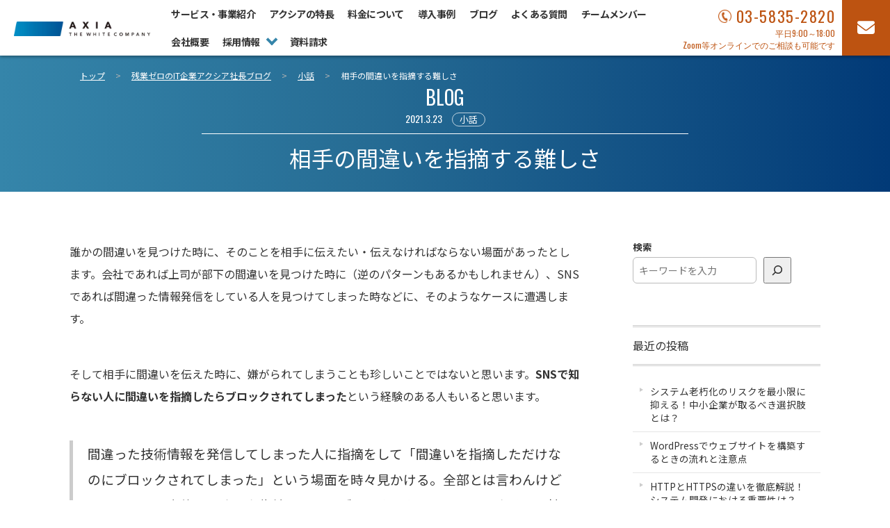

--- FILE ---
content_type: text/html; charset=UTF-8
request_url: https://axia.co.jp/2021-03-23
body_size: 23980
content:
<!DOCTYPE html>
<html class="no-js" lang="ja">

<head>
  <!-- Google Tag Manager -->
  <script data-type="lazy" data-src="[data-uri]"></script>
  <!-- End Google Tag Manager -->
  <meta charset="UTF-8">
  <meta name="viewport" content="width=device-width" />
  <link rel="SHORTCUT ICON" href="https://axia.co.jp/wp-content/themes/axia/favicon.ico" />
  <link rel="profile" href="http://gmpg.org/xfn/11" />
  <link rel="pingback" href="https://axia.co.jp/xmlrpc.php" />

  <script data-cfasync="false" data-no-defer="1" data-no-minify="1" data-no-optimize="1">var ewww_webp_supported=!1;function check_webp_feature(A,e){var w;e=void 0!==e?e:function(){},ewww_webp_supported?e(ewww_webp_supported):((w=new Image).onload=function(){ewww_webp_supported=0<w.width&&0<w.height,e&&e(ewww_webp_supported)},w.onerror=function(){e&&e(!1)},w.src="data:image/webp;base64,"+{alpha:"UklGRkoAAABXRUJQVlA4WAoAAAAQAAAAAAAAAAAAQUxQSAwAAAARBxAR/Q9ERP8DAABWUDggGAAAABQBAJ0BKgEAAQAAAP4AAA3AAP7mtQAAAA=="}[A])}check_webp_feature("alpha");</script><script data-cfasync="false" data-no-defer="1" data-no-minify="1" data-no-optimize="1">var Arrive=function(c,w){"use strict";if(c.MutationObserver&&"undefined"!=typeof HTMLElement){var r,a=0,u=(r=HTMLElement.prototype.matches||HTMLElement.prototype.webkitMatchesSelector||HTMLElement.prototype.mozMatchesSelector||HTMLElement.prototype.msMatchesSelector,{matchesSelector:function(e,t){return e instanceof HTMLElement&&r.call(e,t)},addMethod:function(e,t,r){var a=e[t];e[t]=function(){return r.length==arguments.length?r.apply(this,arguments):"function"==typeof a?a.apply(this,arguments):void 0}},callCallbacks:function(e,t){t&&t.options.onceOnly&&1==t.firedElems.length&&(e=[e[0]]);for(var r,a=0;r=e[a];a++)r&&r.callback&&r.callback.call(r.elem,r.elem);t&&t.options.onceOnly&&1==t.firedElems.length&&t.me.unbindEventWithSelectorAndCallback.call(t.target,t.selector,t.callback)},checkChildNodesRecursively:function(e,t,r,a){for(var i,n=0;i=e[n];n++)r(i,t,a)&&a.push({callback:t.callback,elem:i}),0<i.childNodes.length&&u.checkChildNodesRecursively(i.childNodes,t,r,a)},mergeArrays:function(e,t){var r,a={};for(r in e)e.hasOwnProperty(r)&&(a[r]=e[r]);for(r in t)t.hasOwnProperty(r)&&(a[r]=t[r]);return a},toElementsArray:function(e){return e=void 0!==e&&("number"!=typeof e.length||e===c)?[e]:e}}),e=(l.prototype.addEvent=function(e,t,r,a){a={target:e,selector:t,options:r,callback:a,firedElems:[]};return this._beforeAdding&&this._beforeAdding(a),this._eventsBucket.push(a),a},l.prototype.removeEvent=function(e){for(var t,r=this._eventsBucket.length-1;t=this._eventsBucket[r];r--)e(t)&&(this._beforeRemoving&&this._beforeRemoving(t),(t=this._eventsBucket.splice(r,1))&&t.length&&(t[0].callback=null))},l.prototype.beforeAdding=function(e){this._beforeAdding=e},l.prototype.beforeRemoving=function(e){this._beforeRemoving=e},l),t=function(i,n){var o=new e,l=this,s={fireOnAttributesModification:!1};return o.beforeAdding(function(t){var e=t.target;e!==c.document&&e!==c||(e=document.getElementsByTagName("html")[0]);var r=new MutationObserver(function(e){n.call(this,e,t)}),a=i(t.options);r.observe(e,a),t.observer=r,t.me=l}),o.beforeRemoving(function(e){e.observer.disconnect()}),this.bindEvent=function(e,t,r){t=u.mergeArrays(s,t);for(var a=u.toElementsArray(this),i=0;i<a.length;i++)o.addEvent(a[i],e,t,r)},this.unbindEvent=function(){var r=u.toElementsArray(this);o.removeEvent(function(e){for(var t=0;t<r.length;t++)if(this===w||e.target===r[t])return!0;return!1})},this.unbindEventWithSelectorOrCallback=function(r){var a=u.toElementsArray(this),i=r,e="function"==typeof r?function(e){for(var t=0;t<a.length;t++)if((this===w||e.target===a[t])&&e.callback===i)return!0;return!1}:function(e){for(var t=0;t<a.length;t++)if((this===w||e.target===a[t])&&e.selector===r)return!0;return!1};o.removeEvent(e)},this.unbindEventWithSelectorAndCallback=function(r,a){var i=u.toElementsArray(this);o.removeEvent(function(e){for(var t=0;t<i.length;t++)if((this===w||e.target===i[t])&&e.selector===r&&e.callback===a)return!0;return!1})},this},i=new function(){var s={fireOnAttributesModification:!1,onceOnly:!1,existing:!1};function n(e,t,r){return!(!u.matchesSelector(e,t.selector)||(e._id===w&&(e._id=a++),-1!=t.firedElems.indexOf(e._id)))&&(t.firedElems.push(e._id),!0)}var c=(i=new t(function(e){var t={attributes:!1,childList:!0,subtree:!0};return e.fireOnAttributesModification&&(t.attributes=!0),t},function(e,i){e.forEach(function(e){var t=e.addedNodes,r=e.target,a=[];null!==t&&0<t.length?u.checkChildNodesRecursively(t,i,n,a):"attributes"===e.type&&n(r,i)&&a.push({callback:i.callback,elem:r}),u.callCallbacks(a,i)})})).bindEvent;return i.bindEvent=function(e,t,r){t=void 0===r?(r=t,s):u.mergeArrays(s,t);var a=u.toElementsArray(this);if(t.existing){for(var i=[],n=0;n<a.length;n++)for(var o=a[n].querySelectorAll(e),l=0;l<o.length;l++)i.push({callback:r,elem:o[l]});if(t.onceOnly&&i.length)return r.call(i[0].elem,i[0].elem);setTimeout(u.callCallbacks,1,i)}c.call(this,e,t,r)},i},o=new function(){var a={};function i(e,t){return u.matchesSelector(e,t.selector)}var n=(o=new t(function(){return{childList:!0,subtree:!0}},function(e,r){e.forEach(function(e){var t=e.removedNodes,e=[];null!==t&&0<t.length&&u.checkChildNodesRecursively(t,r,i,e),u.callCallbacks(e,r)})})).bindEvent;return o.bindEvent=function(e,t,r){t=void 0===r?(r=t,a):u.mergeArrays(a,t),n.call(this,e,t,r)},o};d(HTMLElement.prototype),d(NodeList.prototype),d(HTMLCollection.prototype),d(HTMLDocument.prototype),d(Window.prototype);var n={};return s(i,n,"unbindAllArrive"),s(o,n,"unbindAllLeave"),n}function l(){this._eventsBucket=[],this._beforeAdding=null,this._beforeRemoving=null}function s(e,t,r){u.addMethod(t,r,e.unbindEvent),u.addMethod(t,r,e.unbindEventWithSelectorOrCallback),u.addMethod(t,r,e.unbindEventWithSelectorAndCallback)}function d(e){e.arrive=i.bindEvent,s(i,e,"unbindArrive"),e.leave=o.bindEvent,s(o,e,"unbindLeave")}}(window,void 0),ewww_webp_supported=!1;function check_webp_feature(e,t){var r;ewww_webp_supported?t(ewww_webp_supported):((r=new Image).onload=function(){ewww_webp_supported=0<r.width&&0<r.height,t(ewww_webp_supported)},r.onerror=function(){t(!1)},r.src="data:image/webp;base64,"+{alpha:"UklGRkoAAABXRUJQVlA4WAoAAAAQAAAAAAAAAAAAQUxQSAwAAAARBxAR/Q9ERP8DAABWUDggGAAAABQBAJ0BKgEAAQAAAP4AAA3AAP7mtQAAAA==",animation:"UklGRlIAAABXRUJQVlA4WAoAAAASAAAAAAAAAAAAQU5JTQYAAAD/////AABBTk1GJgAAAAAAAAAAAAAAAAAAAGQAAABWUDhMDQAAAC8AAAAQBxAREYiI/gcA"}[e])}function ewwwLoadImages(e){if(e){for(var t=document.querySelectorAll(".batch-image img, .image-wrapper a, .ngg-pro-masonry-item a, .ngg-galleria-offscreen-seo-wrapper a"),r=0,a=t.length;r<a;r++)ewwwAttr(t[r],"data-src",t[r].getAttribute("data-webp")),ewwwAttr(t[r],"data-thumbnail",t[r].getAttribute("data-webp-thumbnail"));for(var i=document.querySelectorAll("div.woocommerce-product-gallery__image"),r=0,a=i.length;r<a;r++)ewwwAttr(i[r],"data-thumb",i[r].getAttribute("data-webp-thumb"))}for(var n=document.querySelectorAll("video"),r=0,a=n.length;r<a;r++)ewwwAttr(n[r],"poster",e?n[r].getAttribute("data-poster-webp"):n[r].getAttribute("data-poster-image"));for(var o,l=document.querySelectorAll("img.ewww_webp_lazy_load"),r=0,a=l.length;r<a;r++)e&&(ewwwAttr(l[r],"data-lazy-srcset",l[r].getAttribute("data-lazy-srcset-webp")),ewwwAttr(l[r],"data-srcset",l[r].getAttribute("data-srcset-webp")),ewwwAttr(l[r],"data-lazy-src",l[r].getAttribute("data-lazy-src-webp")),ewwwAttr(l[r],"data-src",l[r].getAttribute("data-src-webp")),ewwwAttr(l[r],"data-orig-file",l[r].getAttribute("data-webp-orig-file")),ewwwAttr(l[r],"data-medium-file",l[r].getAttribute("data-webp-medium-file")),ewwwAttr(l[r],"data-large-file",l[r].getAttribute("data-webp-large-file")),null!=(o=l[r].getAttribute("srcset"))&&!1!==o&&o.includes("R0lGOD")&&ewwwAttr(l[r],"src",l[r].getAttribute("data-lazy-src-webp"))),l[r].className=l[r].className.replace(/\bewww_webp_lazy_load\b/,"");for(var s=document.querySelectorAll(".ewww_webp"),r=0,a=s.length;r<a;r++)e?(ewwwAttr(s[r],"srcset",s[r].getAttribute("data-srcset-webp")),ewwwAttr(s[r],"src",s[r].getAttribute("data-src-webp")),ewwwAttr(s[r],"data-orig-file",s[r].getAttribute("data-webp-orig-file")),ewwwAttr(s[r],"data-medium-file",s[r].getAttribute("data-webp-medium-file")),ewwwAttr(s[r],"data-large-file",s[r].getAttribute("data-webp-large-file")),ewwwAttr(s[r],"data-large_image",s[r].getAttribute("data-webp-large_image")),ewwwAttr(s[r],"data-src",s[r].getAttribute("data-webp-src"))):(ewwwAttr(s[r],"srcset",s[r].getAttribute("data-srcset-img")),ewwwAttr(s[r],"src",s[r].getAttribute("data-src-img"))),s[r].className=s[r].className.replace(/\bewww_webp\b/,"ewww_webp_loaded");window.jQuery&&jQuery.fn.isotope&&jQuery.fn.imagesLoaded&&(jQuery(".fusion-posts-container-infinite").imagesLoaded(function(){jQuery(".fusion-posts-container-infinite").hasClass("isotope")&&jQuery(".fusion-posts-container-infinite").isotope()}),jQuery(".fusion-portfolio:not(.fusion-recent-works) .fusion-portfolio-wrapper").imagesLoaded(function(){jQuery(".fusion-portfolio:not(.fusion-recent-works) .fusion-portfolio-wrapper").isotope()}))}function ewwwWebPInit(e){ewwwLoadImages(e),ewwwNggLoadGalleries(e),document.arrive(".ewww_webp",function(){ewwwLoadImages(e)}),document.arrive(".ewww_webp_lazy_load",function(){ewwwLoadImages(e)}),document.arrive("videos",function(){ewwwLoadImages(e)}),"loading"==document.readyState?document.addEventListener("DOMContentLoaded",ewwwJSONParserInit):("undefined"!=typeof galleries&&ewwwNggParseGalleries(e),ewwwWooParseVariations(e))}function ewwwAttr(e,t,r){null!=r&&!1!==r&&e.setAttribute(t,r)}function ewwwJSONParserInit(){"undefined"!=typeof galleries&&check_webp_feature("alpha",ewwwNggParseGalleries),check_webp_feature("alpha",ewwwWooParseVariations)}function ewwwWooParseVariations(e){if(e)for(var t=document.querySelectorAll("form.variations_form"),r=0,a=t.length;r<a;r++){var i=t[r].getAttribute("data-product_variations"),n=!1;try{for(var o in i=JSON.parse(i))void 0!==i[o]&&void 0!==i[o].image&&(void 0!==i[o].image.src_webp&&(i[o].image.src=i[o].image.src_webp,n=!0),void 0!==i[o].image.srcset_webp&&(i[o].image.srcset=i[o].image.srcset_webp,n=!0),void 0!==i[o].image.full_src_webp&&(i[o].image.full_src=i[o].image.full_src_webp,n=!0),void 0!==i[o].image.gallery_thumbnail_src_webp&&(i[o].image.gallery_thumbnail_src=i[o].image.gallery_thumbnail_src_webp,n=!0),void 0!==i[o].image.thumb_src_webp&&(i[o].image.thumb_src=i[o].image.thumb_src_webp,n=!0));n&&ewwwAttr(t[r],"data-product_variations",JSON.stringify(i))}catch(e){}}}function ewwwNggParseGalleries(e){if(e)for(var t in galleries){var r=galleries[t];galleries[t].images_list=ewwwNggParseImageList(r.images_list)}}function ewwwNggLoadGalleries(e){e&&document.addEventListener("ngg.galleria.themeadded",function(e,t){window.ngg_galleria._create_backup=window.ngg_galleria.create,window.ngg_galleria.create=function(e,t){var r=$(e).data("id");return galleries["gallery_"+r].images_list=ewwwNggParseImageList(galleries["gallery_"+r].images_list),window.ngg_galleria._create_backup(e,t)}})}function ewwwNggParseImageList(e){for(var t in e){var r=e[t];if(void 0!==r["image-webp"]&&(e[t].image=r["image-webp"],delete e[t]["image-webp"]),void 0!==r["thumb-webp"]&&(e[t].thumb=r["thumb-webp"],delete e[t]["thumb-webp"]),void 0!==r.full_image_webp&&(e[t].full_image=r.full_image_webp,delete e[t].full_image_webp),void 0!==r.srcsets)for(var a in r.srcsets)nggSrcset=r.srcsets[a],void 0!==r.srcsets[a+"-webp"]&&(e[t].srcsets[a]=r.srcsets[a+"-webp"],delete e[t].srcsets[a+"-webp"]);if(void 0!==r.full_srcsets)for(var i in r.full_srcsets)nggFSrcset=r.full_srcsets[i],void 0!==r.full_srcsets[i+"-webp"]&&(e[t].full_srcsets[i]=r.full_srcsets[i+"-webp"],delete e[t].full_srcsets[i+"-webp"])}return e}check_webp_feature("alpha",ewwwWebPInit);</script><meta name='robots' content='index, follow, max-image-preview:large, max-snippet:-1, max-video-preview:-1' />

	<!-- This site is optimized with the Yoast SEO plugin v26.7 - https://yoast.com/wordpress/plugins/seo/ -->
	<title>相手の間違いを指摘する難しさ | 株式会社アクシア</title>
	<link rel="canonical" href="https://axia.co.jp/2021-03-23" />
	<meta property="og:locale" content="ja_JP" />
	<meta property="og:type" content="article" />
	<meta property="og:title" content="相手の間違いを指摘する難しさ | 株式会社アクシア" />
	<meta property="og:description" content="誰かの間違いを見つけた時に、そのことを相手に伝えたい・伝えなければならない場面があったとします。会社であれば上司が部下の&hellip;" />
	<meta property="og:url" content="https://axia.co.jp/2021-03-23" />
	<meta property="og:site_name" content="株式会社アクシア" />
	<meta property="article:publisher" content="https://www.facebook.com/axia.co.jp" />
	<meta property="article:author" content="https://www.facebook.com/susumu.yonemura" />
	<meta property="article:published_time" content="2021-03-23T02:55:03+00:00" />
	<meta property="article:modified_time" content="2021-05-11T12:37:07+00:00" />
	<meta property="og:image" content="https://axia.co.jp/wp-content/uploads/2021/03/23103425/joushi_buka_men1_shikaru-e1616463279487.png" />
	<meta property="og:image:width" content="500" />
	<meta property="og:image:height" content="486" />
	<meta property="og:image:type" content="image/png" />
	<meta name="author" content="米村歩" />
	<meta name="twitter:card" content="summary_large_image" />
	<meta name="twitter:creator" content="@yonemura2006" />
	<meta name="twitter:site" content="@yonemura2006" />
	<meta name="twitter:label1" content="執筆者" />
	<meta name="twitter:data1" content="米村歩" />
	<meta name="twitter:label2" content="推定読み取り時間" />
	<meta name="twitter:data2" content="1分" />
	<script type="application/ld+json" class="yoast-schema-graph">{"@context":"https://schema.org","@graph":[{"@type":"Article","@id":"https://axia.co.jp/2021-03-23#article","isPartOf":{"@id":"https://axia.co.jp/2021-03-23"},"author":{"name":"米村歩","@id":"https://axia.co.jp/#/schema/person/2b11aa41f98cbb02208130d84021e71a"},"headline":"相手の間違いを指摘する難しさ","datePublished":"2021-03-23T02:55:03+00:00","dateModified":"2021-05-11T12:37:07+00:00","mainEntityOfPage":{"@id":"https://axia.co.jp/2021-03-23"},"wordCount":12,"publisher":{"@id":"https://axia.co.jp/#organization"},"image":{"@id":"https://axia.co.jp/2021-03-23#primaryimage"},"thumbnailUrl":"https://axia.co.jp/wp-content/uploads/2021/03/23103425/joushi_buka_men1_shikaru-e1616463279487.png","articleSection":["小話"],"inLanguage":"ja"},{"@type":"WebPage","@id":"https://axia.co.jp/2021-03-23","url":"https://axia.co.jp/2021-03-23","name":"相手の間違いを指摘する難しさ | 株式会社アクシア","isPartOf":{"@id":"https://axia.co.jp/#website"},"primaryImageOfPage":{"@id":"https://axia.co.jp/2021-03-23#primaryimage"},"image":{"@id":"https://axia.co.jp/2021-03-23#primaryimage"},"thumbnailUrl":"https://axia.co.jp/wp-content/uploads/2021/03/23103425/joushi_buka_men1_shikaru-e1616463279487.png","datePublished":"2021-03-23T02:55:03+00:00","dateModified":"2021-05-11T12:37:07+00:00","breadcrumb":{"@id":"https://axia.co.jp/2021-03-23#breadcrumb"},"inLanguage":"ja","potentialAction":[{"@type":"ReadAction","target":["https://axia.co.jp/2021-03-23"]}]},{"@type":"ImageObject","inLanguage":"ja","@id":"https://axia.co.jp/2021-03-23#primaryimage","url":"https://axia.co.jp/wp-content/uploads/2021/03/23103425/joushi_buka_men1_shikaru-e1616463279487.png","contentUrl":"https://axia.co.jp/wp-content/uploads/2021/03/23103425/joushi_buka_men1_shikaru-e1616463279487.png","width":500,"height":486},{"@type":"BreadcrumbList","@id":"https://axia.co.jp/2021-03-23#breadcrumb","itemListElement":[{"@type":"ListItem","position":1,"name":"ホーム","item":"https://axia.co.jp/"},{"@type":"ListItem","position":2,"name":"残業ゼロのIT企業アクシア社長ブログ","item":"https://axia.co.jp/blog"},{"@type":"ListItem","position":3,"name":"相手の間違いを指摘する難しさ"}]},{"@type":"WebSite","@id":"https://axia.co.jp/#website","url":"https://axia.co.jp/","name":"株式会社アクシア","description":"私たちが残業ゼロのシステム開発会社です","publisher":{"@id":"https://axia.co.jp/#organization"},"potentialAction":[{"@type":"SearchAction","target":{"@type":"EntryPoint","urlTemplate":"https://axia.co.jp/?s={search_term_string}"},"query-input":{"@type":"PropertyValueSpecification","valueRequired":true,"valueName":"search_term_string"}}],"inLanguage":"ja"},{"@type":"Organization","@id":"https://axia.co.jp/#organization","name":"株式会社アクシア","url":"https://axia.co.jp/","logo":{"@type":"ImageObject","inLanguage":"ja","@id":"https://axia.co.jp/#/schema/logo/image/","url":"https://axia.co.jp/wp-content/uploads/2023/09/06093122/axia_logo.png","contentUrl":"https://axia.co.jp/wp-content/uploads/2023/09/06093122/axia_logo.png","width":696,"height":696,"caption":"株式会社アクシア"},"image":{"@id":"https://axia.co.jp/#/schema/logo/image/"},"sameAs":["https://www.facebook.com/axia.co.jp","https://x.com/yonemura2006"]},{"@type":"Person","@id":"https://axia.co.jp/#/schema/person/2b11aa41f98cbb02208130d84021e71a","name":"米村歩","description":"株式会社アクシア代表取締役。中堅ソフトウエア、フリーランスを経て株式会社アクシアを設立。２０１２年まではアクシアでも長時間労働が状態化していたが、２０１２年１０月から残業ゼロを継続中。２０１７年３月にはホワイト企業アワードの労働時間削減部門で大賞受賞。","sameAs":["https://www.facebook.com/susumu.yonemura","https://x.com/yonemura2006"],"url":"https://axia.co.jp/author/axia-webmaster"}]}</script>
	<!-- / Yoast SEO plugin. -->


<script type="text/javascript" id="wpp-js" src="https://axia.co.jp/wp-content/plugins/wordpress-popular-posts/assets/js/wpp.min.js?ver=7.3.6" data-sampling="1" data-sampling-rate="100" data-api-url="https://axia.co.jp/wp-json/wordpress-popular-posts" data-post-id="13976" data-token="57d16fce03" data-lang="0" data-debug="0"></script>
<style id='wp-img-auto-sizes-contain-inline-css' type='text/css'>
img:is([sizes=auto i],[sizes^="auto," i]){contain-intrinsic-size:3000px 1500px}
/*# sourceURL=wp-img-auto-sizes-contain-inline-css */
</style>
<style id='classic-theme-styles-inline-css' type='text/css'>
/*! This file is auto-generated */
.wp-block-button__link{color:#fff;background-color:#32373c;border-radius:9999px;box-shadow:none;text-decoration:none;padding:calc(.667em + 2px) calc(1.333em + 2px);font-size:1.125em}.wp-block-file__button{background:#32373c;color:#fff;text-decoration:none}
/*# sourceURL=/wp-includes/css/classic-themes.min.css */
</style>
<link rel='stylesheet' id='wp-block-paragraph-css' href='https://axia.co.jp/wp-includes/blocks/paragraph/style.min.css' type='text/css' media='all' />
<link rel='stylesheet' id='wp-block-heading-css' href='https://axia.co.jp/wp-includes/blocks/heading/style.min.css' type='text/css' media='all' />
<!--n2css--><!--n2js--><script type="text/javascript" src="https://axia.co.jp/wp-includes/js/jquery/jquery.min.js?ver=3.7.1" id="jquery-core-js"></script>
<script type="text/javascript" src="https://axia.co.jp/wp-includes/js/jquery/jquery-migrate.min.js?ver=3.4.1" id="jquery-migrate-js"></script>
<meta name="generator" content="performance-lab 4.0.1; plugins: ">
            <style id="wpp-loading-animation-styles">@-webkit-keyframes bgslide{from{background-position-x:0}to{background-position-x:-200%}}@keyframes bgslide{from{background-position-x:0}to{background-position-x:-200%}}.wpp-widget-block-placeholder,.wpp-shortcode-placeholder{margin:0 auto;width:60px;height:3px;background:#dd3737;background:linear-gradient(90deg,#dd3737 0%,#571313 10%,#dd3737 100%);background-size:200% auto;border-radius:3px;-webkit-animation:bgslide 1s infinite linear;animation:bgslide 1s infinite linear}</style>
            	<style type="text/css">
		/*<!-- rtoc -->*/
		.rtoc-mokuji-content {
			background-color: #ffffff;
		}

		.rtoc-mokuji-content.frame1 {
			border: 1px solid #405796;
		}

		.rtoc-mokuji-content #rtoc-mokuji-title {
			color: #405796;
		}

		.rtoc-mokuji-content .rtoc-mokuji li>a {
			color: #5c5f6b;
		}

		.rtoc-mokuji-content .mokuji_ul.level-1>.rtoc-item::before {
			background-color: #6a91c1 !important;
		}

		.rtoc-mokuji-content .mokuji_ul.level-2>.rtoc-item::before {
			background-color: #6a91c1 !important;
		}

		.rtoc-mokuji-content.frame2::before,
		.rtoc-mokuji-content.frame3,
		.rtoc-mokuji-content.frame4,
		.rtoc-mokuji-content.frame5 {
			border-color: #405796 !important;
		}

		.rtoc-mokuji-content.frame5::before,
		.rtoc-mokuji-content.frame5::after {
			background-color: #405796;
		}

		.widget_block #rtoc-mokuji-widget-wrapper .rtoc-mokuji.level-1 .rtoc-item.rtoc-current:after,
		.widget #rtoc-mokuji-widget-wrapper .rtoc-mokuji.level-1 .rtoc-item.rtoc-current:after,
		#scrollad #rtoc-mokuji-widget-wrapper .rtoc-mokuji.level-1 .rtoc-item.rtoc-current:after,
		#sideBarTracking #rtoc-mokuji-widget-wrapper .rtoc-mokuji.level-1 .rtoc-item.rtoc-current:after {
			background-color: #6a91c1 !important;
		}

		.cls-1,
		.cls-2 {
			stroke: #405796;
		}

		.rtoc-mokuji-content .decimal_ol.level-2>.rtoc-item::before,
		.rtoc-mokuji-content .mokuji_ol.level-2>.rtoc-item::before,
		.rtoc-mokuji-content .decimal_ol.level-2>.rtoc-item::after,
		.rtoc-mokuji-content .decimal_ol.level-2>.rtoc-item::after {
			color: #6a91c1;
			background-color: #6a91c1;
		}

		.rtoc-mokuji-content .rtoc-mokuji.level-1>.rtoc-item::before {
			color: #6a91c1;
		}

		.rtoc-mokuji-content .decimal_ol>.rtoc-item::after {
			background-color: #6a91c1;
		}

		.rtoc-mokuji-content .decimal_ol>.rtoc-item::before {
			color: #6a91c1;
		}

		/*rtoc_return*/
		#rtoc_return a::before {
			background-image: url(https://axia.co.jp/wp-content/plugins/rich-table-of-content/include/../img/rtoc_return.png);
		}

		#rtoc_return a {
			background-color: #6a91c1 !important;
		}

		/* アクセントポイント */
		.rtoc-mokuji-content .level-1>.rtoc-item #rtocAC.accent-point::after {
			background-color: #6a91c1;
		}

		.rtoc-mokuji-content .level-2>.rtoc-item #rtocAC.accent-point::after {
			background-color: #6a91c1;
		}
		.rtoc-mokuji-content.frame6,
		.rtoc-mokuji-content.frame7::before,
		.rtoc-mokuji-content.frame8::before {
			border-color: #405796;
		}

		.rtoc-mokuji-content.frame6 #rtoc-mokuji-title,
		.rtoc-mokuji-content.frame7 #rtoc-mokuji-title::after {
			background-color: #405796;
		}

		#rtoc-mokuji-wrapper.rtoc-mokuji-content.rtoc_h2_timeline .mokuji_ol.level-1>.rtoc-item::after,
		#rtoc-mokuji-wrapper.rtoc-mokuji-content.rtoc_h2_timeline .level-1.decimal_ol>.rtoc-item::after,
		#rtoc-mokuji-wrapper.rtoc-mokuji-content.rtoc_h3_timeline .mokuji_ol.level-2>.rtoc-item::after,
		#rtoc-mokuji-wrapper.rtoc-mokuji-content.rtoc_h3_timeline .mokuji_ol.level-2>.rtoc-item::after,
		.rtoc-mokuji-content.frame7 #rtoc-mokuji-title span::after {
			background-color: #6a91c1;
		}

		.widget #rtoc-mokuji-wrapper.rtoc-mokuji-content.frame6 #rtoc-mokuji-title {
			color: #405796;
			background-color: #ffffff;
		}
	</style>
			<style type="text/css" id="wp-custom-css">
			.grecaptcha-badge { visibility: hidden; }		</style>
		   
    <link rel="stylesheet" href="https://cdnjs.cloudflare.com/ajax/libs/font-awesome/6.7.2/css/all.min.css" integrity="sha512-Evv84Mr4kqVGRNSgIGL/F/aIDqQb7xQ2vcrdIwxfjThSH8CSR7PBEakCr51Ck+w+/U6swU2Im1vVX0SVk9ABhg==" crossorigin="anonymous" referrerpolicy="no-referrer" />
<link rel="preconnect" href="https://fonts.gstatic.com" crossorigin />
<link href="https://fonts.googleapis.com/css2?family=Oswald:wght@400;700&display=swap" rel="stylesheet" />
<link rel="preconnect" href="https://fonts.googleapis.com">
<link rel="preconnect" href="https://fonts.gstatic.com" crossorigin>
<link href="https://fonts.googleapis.com/css2?family=Noto+Sans+JP:wght@100..900&display=swap" rel="stylesheet">
  <link rel='stylesheet' id='wp-block-library-css'  href='https://axia.co.jp/wp-includes/css/dist/block-library/style.min.css' type='text/css' media='all' />
  <link rel='stylesheet' id='contact-form-7-css'  href='https://axia.co.jp/wp-content/plugins/contact-form-7/includes/css/styles.css' type='text/css' media='all' />
  <link rel='stylesheet' id='rtoc_style-css'  href='https://axia.co.jp/wp-content/plugins/rich-table-of-content/css/rtoc_style.css' type='text/css' media='all' />
  <link rel='stylesheet' id='crp-style-rounded-thumbs-css'  href='https://axia.co.jp/wp-content/plugins/contextual-related-posts/css/rounded-thumbs.min.css' type='text/css' media='all' />
  <link rel='stylesheet' id='wordpress-popular-posts-css-css'  href='https://axia.co.jp/wp-content/plugins/wordpress-popular-posts/assets/css/wpp.css' type='text/css' media='all' />
    <link href="https://axia.co.jp/wp-content/themes/axia/css/layout.css?1734569262" rel="stylesheet" type="text/css" />
  <link href="https://axia.co.jp/wp-content/themes/axia/css/style.css?1711599513" rel="stylesheet" type="text/css" />
  <link href="https://axia.co.jp/wp-content/themes/axia/css/contents.css?1715576603" rel="stylesheet" type="text/css" />
    <!-- フロントページ以外用 -->
  <link href="https://axia.co.jp/wp-content/themes/axia/style.css?1736906113" rel="stylesheet" type="text/css" />
  <!-- フロントページ以外用 end-->
    <link href="https://axia.co.jp/wp-content/themes/axia/css/sp.css?1697682660" rel="stylesheet" type="text/css" media="only screen and (max-width:600px)" />
  <link href="https://axia.co.jp/wp-content/themes/axia/css/menu.css?1697682660" rel="stylesheet" type="text/css" media="only screen and (max-width:992px)" />
  <link href="https://axia.co.jp/wp-content/themes/axia/css/tablet.css?1628044316" rel="stylesheet" type="text/css" media="only screen and (min-width:600px) and (max-width:1024px)" />
  <link href="https://axia.co.jp/wp-content/themes/axia/css/desktop.css?1628044316" rel="stylesheet" type="text/css" media="only screen and (min-width:1024px)" />
<style id='wp-block-archives-inline-css' type='text/css'>
.wp-block-archives{box-sizing:border-box}.wp-block-archives-dropdown label{display:block}
/*# sourceURL=https://axia.co.jp/wp-includes/blocks/archives/style.min.css */
</style>
<style id='wp-block-categories-inline-css' type='text/css'>
.wp-block-categories{box-sizing:border-box}.wp-block-categories.alignleft{margin-right:2em}.wp-block-categories.alignright{margin-left:2em}.wp-block-categories.wp-block-categories-dropdown.aligncenter{text-align:center}.wp-block-categories .wp-block-categories__label{display:block;width:100%}
/*# sourceURL=https://axia.co.jp/wp-includes/blocks/categories/style.min.css */
</style>
<style id='wp-block-latest-posts-inline-css' type='text/css'>
.wp-block-latest-posts{box-sizing:border-box}.wp-block-latest-posts.alignleft{margin-right:2em}.wp-block-latest-posts.alignright{margin-left:2em}.wp-block-latest-posts.wp-block-latest-posts__list{list-style:none}.wp-block-latest-posts.wp-block-latest-posts__list li{clear:both;overflow-wrap:break-word}.wp-block-latest-posts.is-grid{display:flex;flex-wrap:wrap}.wp-block-latest-posts.is-grid li{margin:0 1.25em 1.25em 0;width:100%}@media (min-width:600px){.wp-block-latest-posts.columns-2 li{width:calc(50% - .625em)}.wp-block-latest-posts.columns-2 li:nth-child(2n){margin-right:0}.wp-block-latest-posts.columns-3 li{width:calc(33.33333% - .83333em)}.wp-block-latest-posts.columns-3 li:nth-child(3n){margin-right:0}.wp-block-latest-posts.columns-4 li{width:calc(25% - .9375em)}.wp-block-latest-posts.columns-4 li:nth-child(4n){margin-right:0}.wp-block-latest-posts.columns-5 li{width:calc(20% - 1em)}.wp-block-latest-posts.columns-5 li:nth-child(5n){margin-right:0}.wp-block-latest-posts.columns-6 li{width:calc(16.66667% - 1.04167em)}.wp-block-latest-posts.columns-6 li:nth-child(6n){margin-right:0}}:root :where(.wp-block-latest-posts.is-grid){padding:0}:root :where(.wp-block-latest-posts.wp-block-latest-posts__list){padding-left:0}.wp-block-latest-posts__post-author,.wp-block-latest-posts__post-date{display:block;font-size:.8125em}.wp-block-latest-posts__post-excerpt,.wp-block-latest-posts__post-full-content{margin-bottom:1em;margin-top:.5em}.wp-block-latest-posts__featured-image a{display:inline-block}.wp-block-latest-posts__featured-image img{height:auto;max-width:100%;width:auto}.wp-block-latest-posts__featured-image.alignleft{float:left;margin-right:1em}.wp-block-latest-posts__featured-image.alignright{float:right;margin-left:1em}.wp-block-latest-posts__featured-image.aligncenter{margin-bottom:1em;text-align:center}
/*# sourceURL=https://axia.co.jp/wp-includes/blocks/latest-posts/style.min.css */
</style>
<style id='wp-block-search-inline-css' type='text/css'>
.wp-block-search__button{margin-left:10px;word-break:normal}.wp-block-search__button.has-icon{line-height:0}.wp-block-search__button svg{height:1.25em;min-height:24px;min-width:24px;width:1.25em;fill:currentColor;vertical-align:text-bottom}:where(.wp-block-search__button){border:1px solid #ccc;padding:6px 10px}.wp-block-search__inside-wrapper{display:flex;flex:auto;flex-wrap:nowrap;max-width:100%}.wp-block-search__label{width:100%}.wp-block-search.wp-block-search__button-only .wp-block-search__button{box-sizing:border-box;display:flex;flex-shrink:0;justify-content:center;margin-left:0;max-width:100%}.wp-block-search.wp-block-search__button-only .wp-block-search__inside-wrapper{min-width:0!important;transition-property:width}.wp-block-search.wp-block-search__button-only .wp-block-search__input{flex-basis:100%;transition-duration:.3s}.wp-block-search.wp-block-search__button-only.wp-block-search__searchfield-hidden,.wp-block-search.wp-block-search__button-only.wp-block-search__searchfield-hidden .wp-block-search__inside-wrapper{overflow:hidden}.wp-block-search.wp-block-search__button-only.wp-block-search__searchfield-hidden .wp-block-search__input{border-left-width:0!important;border-right-width:0!important;flex-basis:0;flex-grow:0;margin:0;min-width:0!important;padding-left:0!important;padding-right:0!important;width:0!important}:where(.wp-block-search__input){appearance:none;border:1px solid #949494;flex-grow:1;font-family:inherit;font-size:inherit;font-style:inherit;font-weight:inherit;letter-spacing:inherit;line-height:inherit;margin-left:0;margin-right:0;min-width:3rem;padding:8px;text-decoration:unset!important;text-transform:inherit}:where(.wp-block-search__button-inside .wp-block-search__inside-wrapper){background-color:#fff;border:1px solid #949494;box-sizing:border-box;padding:4px}:where(.wp-block-search__button-inside .wp-block-search__inside-wrapper) .wp-block-search__input{border:none;border-radius:0;padding:0 4px}:where(.wp-block-search__button-inside .wp-block-search__inside-wrapper) .wp-block-search__input:focus{outline:none}:where(.wp-block-search__button-inside .wp-block-search__inside-wrapper) :where(.wp-block-search__button){padding:4px 8px}.wp-block-search.aligncenter .wp-block-search__inside-wrapper{margin:auto}.wp-block[data-align=right] .wp-block-search.wp-block-search__button-only .wp-block-search__inside-wrapper{float:right}
/*# sourceURL=https://axia.co.jp/wp-includes/blocks/search/style.min.css */
</style>
<style id='wp-block-embed-inline-css' type='text/css'>
.wp-block-embed.alignleft,.wp-block-embed.alignright,.wp-block[data-align=left]>[data-type="core/embed"],.wp-block[data-align=right]>[data-type="core/embed"]{max-width:360px;width:100%}.wp-block-embed.alignleft .wp-block-embed__wrapper,.wp-block-embed.alignright .wp-block-embed__wrapper,.wp-block[data-align=left]>[data-type="core/embed"] .wp-block-embed__wrapper,.wp-block[data-align=right]>[data-type="core/embed"] .wp-block-embed__wrapper{min-width:280px}.wp-block-cover .wp-block-embed{min-height:240px;min-width:320px}.wp-block-embed{overflow-wrap:break-word}.wp-block-embed :where(figcaption){margin-bottom:1em;margin-top:.5em}.wp-block-embed iframe{max-width:100%}.wp-block-embed__wrapper{position:relative}.wp-embed-responsive .wp-has-aspect-ratio .wp-block-embed__wrapper:before{content:"";display:block;padding-top:50%}.wp-embed-responsive .wp-has-aspect-ratio iframe{bottom:0;height:100%;left:0;position:absolute;right:0;top:0;width:100%}.wp-embed-responsive .wp-embed-aspect-21-9 .wp-block-embed__wrapper:before{padding-top:42.85%}.wp-embed-responsive .wp-embed-aspect-18-9 .wp-block-embed__wrapper:before{padding-top:50%}.wp-embed-responsive .wp-embed-aspect-16-9 .wp-block-embed__wrapper:before{padding-top:56.25%}.wp-embed-responsive .wp-embed-aspect-4-3 .wp-block-embed__wrapper:before{padding-top:75%}.wp-embed-responsive .wp-embed-aspect-1-1 .wp-block-embed__wrapper:before{padding-top:100%}.wp-embed-responsive .wp-embed-aspect-9-16 .wp-block-embed__wrapper:before{padding-top:177.77%}.wp-embed-responsive .wp-embed-aspect-1-2 .wp-block-embed__wrapper:before{padding-top:200%}
/*# sourceURL=https://axia.co.jp/wp-includes/blocks/embed/style.min.css */
</style>
<style id='global-styles-inline-css' type='text/css'>
:root{--wp--preset--aspect-ratio--square: 1;--wp--preset--aspect-ratio--4-3: 4/3;--wp--preset--aspect-ratio--3-4: 3/4;--wp--preset--aspect-ratio--3-2: 3/2;--wp--preset--aspect-ratio--2-3: 2/3;--wp--preset--aspect-ratio--16-9: 16/9;--wp--preset--aspect-ratio--9-16: 9/16;--wp--preset--color--black: #000000;--wp--preset--color--cyan-bluish-gray: #abb8c3;--wp--preset--color--white: #ffffff;--wp--preset--color--pale-pink: #f78da7;--wp--preset--color--vivid-red: #cf2e2e;--wp--preset--color--luminous-vivid-orange: #ff6900;--wp--preset--color--luminous-vivid-amber: #fcb900;--wp--preset--color--light-green-cyan: #7bdcb5;--wp--preset--color--vivid-green-cyan: #00d084;--wp--preset--color--pale-cyan-blue: #8ed1fc;--wp--preset--color--vivid-cyan-blue: #0693e3;--wp--preset--color--vivid-purple: #9b51e0;--wp--preset--gradient--vivid-cyan-blue-to-vivid-purple: linear-gradient(135deg,rgb(6,147,227) 0%,rgb(155,81,224) 100%);--wp--preset--gradient--light-green-cyan-to-vivid-green-cyan: linear-gradient(135deg,rgb(122,220,180) 0%,rgb(0,208,130) 100%);--wp--preset--gradient--luminous-vivid-amber-to-luminous-vivid-orange: linear-gradient(135deg,rgb(252,185,0) 0%,rgb(255,105,0) 100%);--wp--preset--gradient--luminous-vivid-orange-to-vivid-red: linear-gradient(135deg,rgb(255,105,0) 0%,rgb(207,46,46) 100%);--wp--preset--gradient--very-light-gray-to-cyan-bluish-gray: linear-gradient(135deg,rgb(238,238,238) 0%,rgb(169,184,195) 100%);--wp--preset--gradient--cool-to-warm-spectrum: linear-gradient(135deg,rgb(74,234,220) 0%,rgb(151,120,209) 20%,rgb(207,42,186) 40%,rgb(238,44,130) 60%,rgb(251,105,98) 80%,rgb(254,248,76) 100%);--wp--preset--gradient--blush-light-purple: linear-gradient(135deg,rgb(255,206,236) 0%,rgb(152,150,240) 100%);--wp--preset--gradient--blush-bordeaux: linear-gradient(135deg,rgb(254,205,165) 0%,rgb(254,45,45) 50%,rgb(107,0,62) 100%);--wp--preset--gradient--luminous-dusk: linear-gradient(135deg,rgb(255,203,112) 0%,rgb(199,81,192) 50%,rgb(65,88,208) 100%);--wp--preset--gradient--pale-ocean: linear-gradient(135deg,rgb(255,245,203) 0%,rgb(182,227,212) 50%,rgb(51,167,181) 100%);--wp--preset--gradient--electric-grass: linear-gradient(135deg,rgb(202,248,128) 0%,rgb(113,206,126) 100%);--wp--preset--gradient--midnight: linear-gradient(135deg,rgb(2,3,129) 0%,rgb(40,116,252) 100%);--wp--preset--font-size--small: 13px;--wp--preset--font-size--medium: 20px;--wp--preset--font-size--large: 36px;--wp--preset--font-size--x-large: 42px;--wp--preset--spacing--20: 0.44rem;--wp--preset--spacing--30: 0.67rem;--wp--preset--spacing--40: 1rem;--wp--preset--spacing--50: 1.5rem;--wp--preset--spacing--60: 2.25rem;--wp--preset--spacing--70: 3.38rem;--wp--preset--spacing--80: 5.06rem;--wp--preset--shadow--natural: 6px 6px 9px rgba(0, 0, 0, 0.2);--wp--preset--shadow--deep: 12px 12px 50px rgba(0, 0, 0, 0.4);--wp--preset--shadow--sharp: 6px 6px 0px rgba(0, 0, 0, 0.2);--wp--preset--shadow--outlined: 6px 6px 0px -3px rgb(255, 255, 255), 6px 6px rgb(0, 0, 0);--wp--preset--shadow--crisp: 6px 6px 0px rgb(0, 0, 0);}:where(.is-layout-flex){gap: 0.5em;}:where(.is-layout-grid){gap: 0.5em;}body .is-layout-flex{display: flex;}.is-layout-flex{flex-wrap: wrap;align-items: center;}.is-layout-flex > :is(*, div){margin: 0;}body .is-layout-grid{display: grid;}.is-layout-grid > :is(*, div){margin: 0;}:where(.wp-block-columns.is-layout-flex){gap: 2em;}:where(.wp-block-columns.is-layout-grid){gap: 2em;}:where(.wp-block-post-template.is-layout-flex){gap: 1.25em;}:where(.wp-block-post-template.is-layout-grid){gap: 1.25em;}.has-black-color{color: var(--wp--preset--color--black) !important;}.has-cyan-bluish-gray-color{color: var(--wp--preset--color--cyan-bluish-gray) !important;}.has-white-color{color: var(--wp--preset--color--white) !important;}.has-pale-pink-color{color: var(--wp--preset--color--pale-pink) !important;}.has-vivid-red-color{color: var(--wp--preset--color--vivid-red) !important;}.has-luminous-vivid-orange-color{color: var(--wp--preset--color--luminous-vivid-orange) !important;}.has-luminous-vivid-amber-color{color: var(--wp--preset--color--luminous-vivid-amber) !important;}.has-light-green-cyan-color{color: var(--wp--preset--color--light-green-cyan) !important;}.has-vivid-green-cyan-color{color: var(--wp--preset--color--vivid-green-cyan) !important;}.has-pale-cyan-blue-color{color: var(--wp--preset--color--pale-cyan-blue) !important;}.has-vivid-cyan-blue-color{color: var(--wp--preset--color--vivid-cyan-blue) !important;}.has-vivid-purple-color{color: var(--wp--preset--color--vivid-purple) !important;}.has-black-background-color{background-color: var(--wp--preset--color--black) !important;}.has-cyan-bluish-gray-background-color{background-color: var(--wp--preset--color--cyan-bluish-gray) !important;}.has-white-background-color{background-color: var(--wp--preset--color--white) !important;}.has-pale-pink-background-color{background-color: var(--wp--preset--color--pale-pink) !important;}.has-vivid-red-background-color{background-color: var(--wp--preset--color--vivid-red) !important;}.has-luminous-vivid-orange-background-color{background-color: var(--wp--preset--color--luminous-vivid-orange) !important;}.has-luminous-vivid-amber-background-color{background-color: var(--wp--preset--color--luminous-vivid-amber) !important;}.has-light-green-cyan-background-color{background-color: var(--wp--preset--color--light-green-cyan) !important;}.has-vivid-green-cyan-background-color{background-color: var(--wp--preset--color--vivid-green-cyan) !important;}.has-pale-cyan-blue-background-color{background-color: var(--wp--preset--color--pale-cyan-blue) !important;}.has-vivid-cyan-blue-background-color{background-color: var(--wp--preset--color--vivid-cyan-blue) !important;}.has-vivid-purple-background-color{background-color: var(--wp--preset--color--vivid-purple) !important;}.has-black-border-color{border-color: var(--wp--preset--color--black) !important;}.has-cyan-bluish-gray-border-color{border-color: var(--wp--preset--color--cyan-bluish-gray) !important;}.has-white-border-color{border-color: var(--wp--preset--color--white) !important;}.has-pale-pink-border-color{border-color: var(--wp--preset--color--pale-pink) !important;}.has-vivid-red-border-color{border-color: var(--wp--preset--color--vivid-red) !important;}.has-luminous-vivid-orange-border-color{border-color: var(--wp--preset--color--luminous-vivid-orange) !important;}.has-luminous-vivid-amber-border-color{border-color: var(--wp--preset--color--luminous-vivid-amber) !important;}.has-light-green-cyan-border-color{border-color: var(--wp--preset--color--light-green-cyan) !important;}.has-vivid-green-cyan-border-color{border-color: var(--wp--preset--color--vivid-green-cyan) !important;}.has-pale-cyan-blue-border-color{border-color: var(--wp--preset--color--pale-cyan-blue) !important;}.has-vivid-cyan-blue-border-color{border-color: var(--wp--preset--color--vivid-cyan-blue) !important;}.has-vivid-purple-border-color{border-color: var(--wp--preset--color--vivid-purple) !important;}.has-vivid-cyan-blue-to-vivid-purple-gradient-background{background: var(--wp--preset--gradient--vivid-cyan-blue-to-vivid-purple) !important;}.has-light-green-cyan-to-vivid-green-cyan-gradient-background{background: var(--wp--preset--gradient--light-green-cyan-to-vivid-green-cyan) !important;}.has-luminous-vivid-amber-to-luminous-vivid-orange-gradient-background{background: var(--wp--preset--gradient--luminous-vivid-amber-to-luminous-vivid-orange) !important;}.has-luminous-vivid-orange-to-vivid-red-gradient-background{background: var(--wp--preset--gradient--luminous-vivid-orange-to-vivid-red) !important;}.has-very-light-gray-to-cyan-bluish-gray-gradient-background{background: var(--wp--preset--gradient--very-light-gray-to-cyan-bluish-gray) !important;}.has-cool-to-warm-spectrum-gradient-background{background: var(--wp--preset--gradient--cool-to-warm-spectrum) !important;}.has-blush-light-purple-gradient-background{background: var(--wp--preset--gradient--blush-light-purple) !important;}.has-blush-bordeaux-gradient-background{background: var(--wp--preset--gradient--blush-bordeaux) !important;}.has-luminous-dusk-gradient-background{background: var(--wp--preset--gradient--luminous-dusk) !important;}.has-pale-ocean-gradient-background{background: var(--wp--preset--gradient--pale-ocean) !important;}.has-electric-grass-gradient-background{background: var(--wp--preset--gradient--electric-grass) !important;}.has-midnight-gradient-background{background: var(--wp--preset--gradient--midnight) !important;}.has-small-font-size{font-size: var(--wp--preset--font-size--small) !important;}.has-medium-font-size{font-size: var(--wp--preset--font-size--medium) !important;}.has-large-font-size{font-size: var(--wp--preset--font-size--large) !important;}.has-x-large-font-size{font-size: var(--wp--preset--font-size--x-large) !important;}
/*# sourceURL=global-styles-inline-css */
</style>
<link rel='stylesheet' id='rtoc_style-css' href='https://axia.co.jp/wp-content/plugins/rich-table-of-content/css/rtoc_style.css' type='text/css' media='all' />
</head>

<body class="wp-singular post-template-default single single-post postid-13976 single-format-standard wp-theme-axia no-fittext">
  <!-- Google Tag Manager (noscript) -->
  <noscript><iframe src="https://www.googletagmanager.com/ns.html?id=GTM-M52GR52"
  height="0" width="0" style="display:none;visibility:hidden"></iframe></noscript>
  <!-- End Google Tag Manager (noscript) -->
  <div id="fb-root"></div>
  <script src="https://apis.google.com/js/platform.js" async defer>
    {lang: 'ja'}
  </script>
  <script type="text/javascript" src='https://axia.co.jp/wp-includes/js/wp-embed.min.js?ver=4.8.2'></script>

  <div id="container">
    <header>
      <a href="https://axia.co.jp" class="logo">
        <picture>
          <source type="image/webp" srcset="https://axia.co.jp/wp-content/themes/axia/library/images/logo.webp" />
          <source srcset="https://axia.co.jp/wp-content/themes/axia/library/images/logo.png" />
          <img src="https://axia.co.jp/wp-content/themes/axia/library/images/logo.png" width="250" height="26" alt="株式会社アクシア" />
        </picture>
      </a>
      <nav>
        <div class="menu_button">
        <i class="fa-solid fa-bars"></i>
          <span>menu</span>
          <i class="fa-solid fa-times"></i>
          <span>close</span>
        </div>
        <ul id="menu-primary-menu" class="nav navbar-nav menu-primary"><li id="menu-item-23692" class="menu-item menu-item-type-post_type menu-item-object-page menu-item-23692"><a href="https://axia.co.jp/service">サービス・事業紹介</a></li>
<li id="menu-item-73" class="menu-item menu-item-type-post_type menu-item-object-page menu-item-73"><a href="https://axia.co.jp/aboutus">アクシアの特長</a></li>
<li id="menu-item-16278" class="menu-item menu-item-type-post_type menu-item-object-page menu-item-16278"><a href="https://axia.co.jp/price">料金について</a></li>
<li id="menu-item-14809" class="menu-item menu-item-type-post_type menu-item-object-page menu-item-14809"><a href="https://axia.co.jp/cases">導入事例</a></li>
<li id="menu-item-76" class="menu-item menu-item-type-post_type menu-item-object-page menu-item-76"><a href="https://axia.co.jp/book">電子書籍</a></li>
<li id="menu-item-77" class="menu-item menu-item-type-post_type menu-item-object-page current_page_parent menu-item-77"><a href="https://axia.co.jp/blog">ブログ</a></li>
<li id="menu-item-140" class="menu-item menu-item-type-custom menu-item-object-custom menu-item-140"><a href="/faq/">よくある質問</a></li>
<li id="menu-item-20227" class="menu-item menu-item-type-post_type menu-item-object-page menu-item-20227"><a href="https://axia.co.jp/teammember">チームメンバー</a></li>
<li id="menu-item-75" class="menu-item menu-item-type-post_type menu-item-object-page menu-item-75"><a href="https://axia.co.jp/company">会社概要</a></li>
<li id="menu-item-189" class="menu-item menu-item-type-custom menu-item-object-custom menu-item-has-children dropdown menu-item-189"><a class="dropdown-toggle" data-toggle="dropdown" data-target="#">採用情報</a>
<ul class="dropdown-menu">
	<li id="menu-item-164" class="menu-item menu-item-type-post_type menu-item-object-page menu-item-164"><a href="https://axia.co.jp/recruit">採用情報</a></li>
	<li id="menu-item-188" class="menu-item menu-item-type-post_type menu-item-object-page menu-item-188"><a href="https://axia.co.jp/recruit-contact">採用のお問い合わせ</a></li>
</ul>
</li>
<li id="menu-item-21670" class="menu-item menu-item-type-post_type menu-item-object-page menu-item-21670"><a href="https://axia.co.jp/request">資料請求</a></li>
<li id="menu-item-14550" class="menu-item menu-item-type-post_type menu-item-object-page menu-item-14550"><a href="https://axia.co.jp/privacy">プライバシーポリシー</a></li>
<li id="menu-item-14551" class="menu-item menu-item-type-custom menu-item-object-custom menu-item-14551"><a href="https://www.facebook.com/axia.co.jp/"><i class="fab fa-facebook-f" aria-hidden="true"></i></a></li>
<li id="menu-item-14552" class="menu-item menu-item-type-custom menu-item-object-custom menu-item-14552"><a href="https://twitter.com/yonemura2006"><i class="fab fa-twitter" aria-hidden="true"></i></a></li>
</ul>      </nav>
      <address>
        <a href="tel:03-5835-2820" class="menu-tell">
          <div class="number">
            <div>
              <picture>
                <source type="image/webp" srcset="https://axia.co.jp/wp-content/themes/axia/library/images/icons/tell.webp" />
                <source srcset="https://axia.co.jp/wp-content/themes/axia/library/images/icons/tell.png" />
                <img src="https://axia.co.jp/wp-content/themes/axia/library/images/icons/tell.png" width="19" height="19" alt="電話" />
              </picture>
            </div>
            <span>03-5835-2820</span>
            <div class="datetime">平日9:00～18:00</div>
          </div>
          <div class="meeting">
            <div class="pc">Zoom等オンラインでのご相談も可能です</div>
          </div>
        </a>
        <a href="https://axia.co.jp/contact_section/" class="menu-mail" aria-label="お問い合わせフォーム"><i class="fa-solid fa-envelope"></i></a>
      </address>
    </header>

          <div id="header">
        <div class="title-card-wrapper">
          <div class="title-card">
                          <div id="site-meta">
                                  <div class="font-28 xs-font-16 font-oswald mt-15 xs-mt-0">BLOG</div>
                  <div class="font-16 xs-font-12">
                    <a href="https://axia.co.jp/2021-03-23" class="date"><time datetime="2021-03-23">2021.3.23</time></a>                    <ul class="post-categories">
	<li><a href="https://axia.co.jp/category/little-story" rel="category tag">小話</a></li></ul>                  </div>
                  <hr />
                  <h1 class="blog">相手の間違いを指摘する難しさ</h1>
                                </div>
                                    <div class="breadcrumbs container" typeof="BreadcrumbList" vocab="https://schema.org/">
              <span property="itemListElement" typeof="ListItem"><a property="item" typeof="WebPage" title="株式会社アクシアへ移動" href="https://axia.co.jp" class="home"><span property="name">トップ</span></a><meta property="position" content="1"></span> &gt; <span property="itemListElement" typeof="ListItem"><a property="item" typeof="WebPage" title="残業ゼロのIT企業アクシア社長ブログへ移動" href="https://axia.co.jp/blog" class="post-root post post-post"><span property="name">残業ゼロのIT企業アクシア社長ブログ</span></a><meta property="position" content="2"></span> &gt; <span property="itemListElement" typeof="ListItem"><a property="item" typeof="WebPage" title="小話のカテゴリーアーカイブへ移動" href="https://axia.co.jp/category/little-story" class="taxonomy category"><span property="name">小話</span></a><meta property="position" content="3"></span> &gt; <span property="itemListElement" typeof="ListItem"><span property="name">相手の間違いを指摘する難しさ</span><meta property="position" content="4"></span>            </div>
          </div>
        </div>
      </div>
    
    <main>

<div class="container">
  <div class="row">
    <div id="primary" class="col-main">
      
        <article id="post-13976" class="clearfix post-13976 post type-post status-publish format-standard has-post-thumbnail hentry category-little-story xfolkentry">
  

  <div class="entry-content description clearfix blog">
    
<p>誰かの間違いを見つけた時に、そのことを相手に伝えたい・伝えなければならない場面があったとします。会社であれば上司が部下の間違いを見つけた時に（逆のパターンもあるかもしれません）、SNSであれば間違った情報発信をしている人を見つけてしまった時などに、そのようなケースに遭遇します。</p>



<p>そして相手に間違いを伝えた時に、嫌がられてしまうことも珍しいことではないと思います。<strong>SNSで知らない人に間違いを指摘したらブロックされてしまった</strong>という経験のある人もいると思います。</p>



<figure class="wp-block-embed is-type-rich is-provider-twitter wp-block-embed-twitter"><div class="wp-block-embed__wrapper">
<blockquote class="twitter-tweet" data-width="550" data-dnt="true"><p lang="ja" dir="ltr">間違った技術情報を発信してしまった人に指摘をして「間違いを指摘しただけなのにブロックされてしまった」という場面を時々見かける。全部とは言わんけどそういうのは大体、間違いを指摘したからブロックされているのではなくて、性格の悪い言い方をしてるからブロックされていると思う。</p>&mdash; 米村歩@日本一残業の少ないIT企業社長 (@yonemura2006) <a href="https://twitter.com/yonemura2006/status/1373612782432575491?ref_src=twsrc%5Etfw">March 21, 2021</a></blockquote><script async src="https://platform.twitter.com/widgets.js" charset="utf-8"></script>
</div></figure>



<p>指摘する人からしたら、<strong>自分は正しいことを言っているだけなのに何でなの？</strong>と思うかもしれません。「違いますよ」と相手の間違いを指摘するのって意外と難しいですよね。では具体的には間違いを指摘することの何が難しいのか？を考えてみました。</p>



<div id="rtoc-mokuji-wrapper" class="rtoc-mokuji-content frame2 preset5 animation-fade rtoc_open default" data-id="13976" data-theme="">
			<div id="rtoc-mokuji-title" class="rtoc_btn_none rtoc_center">
			
			<span>目次</span>
			</div><ol class="rtoc-mokuji decimal_ol level-1"><li class="rtoc-item"><a href="#rtoc-1">なぜ伝えるのか？</a></li><li class="rtoc-item"><a href="#rtoc-2">「遠慮」と「配慮」の違い</a></li><li class="rtoc-item"><a href="#rtoc-3">言い方一つで結果が変わる</a></li><li class="rtoc-item"><a href="#rtoc-4">内容が正しいだけではダメ</a></li></ol></div><h2 id="rtoc-1"  class="wp-block-heading">なぜ伝えるのか？</h2>



<p>これは間違いを指摘するケースに限った話ではありませんが、コミュニケーションで相手に何かを伝える時には、<strong>何が目的なのか</strong>を考える必要があります。</p>



<p>コミュニケーションの目的は、多くの場合は「正しいことを伝える」ではないはずです。コミュニケーションの目的は「正しいことが伝わる」です。もっと言えば、正しいことが相手に伝わり、望ましい結果が得られることがコミュニケーションの目的であるはずです。</p>



<p>そう考えると「正しいことを伝える」が目的になってしまうと、それは単に「正しく言葉を発する」に過ぎず、相手には何も伝わらずに自己満足で終わる可能性もあります。ビジネスの現場でこのようなコミュニケーションをしていると時には致命的な結果にもなりかねませんよね。</p>



<p>人間誰しも間違いを指摘されるのは快適なことではありません。感情の生き物なのだから当たり前です。だから相手に間違いを指摘することは難しいのですが、単に正しいことを言うだけではなく、それが相手に伝わり、受け止めてもらい、良い方向に行動が変わるところまで思慮が及ぶのであれば、「伝え方」も大事な要素であることは疑う余地もありません。</p>



<p><b>実際の開発費用・期間をまとめた資料を無料で差し上げます。<a href="/request" data-type="page" target="_blank" rel="noreferrer noopener">資料請求はこちら>></a></b></p>



<h2 id="rtoc-2"  class="wp-block-heading">「遠慮」と「配慮」の違い</h2>



<p>大義名分を掲げて「間違いを指摘しない方が無責任だ」「正しいことを言うのが何が悪い」と言って、わざわざ嫌味な言い方をしてしまうような人は、「遠慮」と「配慮」の違いを理解できていないのでしょう。</p>



<p>この種の人達が掲げる大義名分である「正しいことを言う」には一理あります。何か言ったら波風が立ちそうだからと、被害が拡大するのが目に見えているのに誤りを見て見ぬ振りをするのは問題があるでしょう。そういう意味で正しいことを言うのに「遠慮」する必要はありません。ビジネスの現場で遠慮して言うべきことも言わないのは弊害しかないでしょう。</p>



<p>正しいことを言うのに遠慮がいらないからと言って、そこに「配慮」が不要かというとそれは全くの別問題です。嫌味で性格の悪い言い方をする人には人としての配慮が足りません。人間は感情の生き物ですから、わざわざ心をえぐられるような言い方をされて素直に話を聞ける人など聖人君子でもない限り難しいでしょう。</p>



<p>かつては私自身も「回りくどい言い方するなんて面倒くさい。正しいことをストレートに言って何が悪いんだ」と思っていました。「遠慮」と「配慮」の区別がついていなかったのです。昔の私は「ブスにブスと言って何が悪い」とか本気で思っていました。仮に1万歩譲って言っていることが正しかったとしても、そこには配慮のかけらもありません。配慮が欠けているということは、人間性の問題であると認識する必要があります。</p>



<p>極端なエピソードを言いましたが、言っていることの正しさと配慮の有無は無関係です。言っていることが正しい・正しくないに関わらず、相手に対する配慮は考えるべきです。配慮のない人は人間性に問題があります。</p>



<h2 id="rtoc-3"  class="wp-block-heading">言い方一つで結果が変わる</h2>



<p>「内容」と「言い方」どちらが重要なのか。</p>



<p>内容が正しいことが重要で、言い方なんてどうでもいいと思う人もいるかもしれませんが、私はそうは思いません。それは配慮に欠けた人間性に問題がある考え方だと既に述べました。どんなに正しいことを言ったとしても、その結果が望むものにならなければ全くの無意味です。言いたいことを言い放っただけの自己満足で終わってしまいます。</p>



<p>コミュニケーションでは「内容」も「言い方」も重要ですが、何よりも重要なのはその「結果」ではないでしょうか。</p>



<p>上司が部下に間違いを指摘するのであれば、その結果として部下の行動が変化して仕事のやり方が改善されるという結果。SNS上で技術的な間違いを指摘するのであれば、その結果として発信者が記載内容を訂正して間違った情報が拡散されないようになるという結果（なぜか相手に謝罪させることが目的になっている低俗な人もいますが）。</p>



<p>どんなに正しいことを言ったとしても望ましい結果が得られなければ意味がありません。望ましい結果を得るためには、「言い方」も重要なことは言うまでもないでしょう。</p>



<p>これが例えばビジネスの営業現場であれば、顧客に選んでもらう（望ましい結果を得る）ために「言い方」にも全力で配慮すると思うのですが、なぜか「上司と部下」だったり「SNSの誰か」だったりすると、言い方に配慮できない人たちがたくさんいるから不思議ですよね。</p>



<h2 id="rtoc-4"  class="wp-block-heading">内容が正しいだけではダメ</h2>



<p>よく言われることですが、コミュニケーションとは言葉のキャッチボールです。相手に正しくボールが届いて、相手からもきちんとボールが返ってきて初めてコミュニケーションが成立します。</p>



<p>それなのにSNSではよく<strong>近距離から剛速球でボールを投げてくる人たち</strong>がいます。</p>



<p>それで相手がボールをうまく取れないと「俺はど真ん中に投げてるだろ？取れないお前が悪い」とか言います。そして相手が呆れてキャッチボールに応じてくれないと「え？ど真ん中に投げただけのに（正しいことを言っただけなのに）ブロックされてしまった！」とか言います。そりゃブロックされるだろという話です。見ていて滑稽です。</p>



<p>また相手が間違ったことをしていれば、<strong>ボールではなく石を投げてぶつけても問題ないと思っている人たち</strong>もいます。こういう人たちは「相手が間違ったことをしているのだから石を投げられても仕方がない」と言います。完全に考え方が歪んでいます。これはイジメと全く同じ構造で、イジメている側の人間は「虐められている方にも問題がある」というようなことをよく言います。</p>



<p>しかし、<strong>間違ったことをしている人にはひどいことをしても良い免罪符なんてものはありません</strong>。相手が間違いをしているかどうかは相手の問題です。それとは関係なく、ひどいことをしているその人が悪いのです。SNSにはこういう「イジメ思考」の人間もうじゃうじゃいますから、そういうヤバい人間には近づかないことです。</p>



<p>SNSで「間違いを指摘しただけなのにブロックされてしまった」と言っている人たちは、多くの場合は間違いを指摘したからブロックされてしまっているのではなく性格の悪い言い方をしているからブロックされています。何で自分がブロックされたのかわからないという人は、自分が近距離から剛速球を投げたり、ボールではなく石を投げたりしていないか、ご自分の言動を見直された方が良いかと思います。</p>



<p>正しいことを言っただけで気持ちよくなって満足している人って、端的に言っちゃうと<strong>仕事できない人</strong>ですよ。</p>
  </div><!-- .entry-content -->
  <div class="article-recruitment mt-40">
  <hr class="gr gr-2x">
  <p class="has-medium-font-size font-b">アクシアでは一緒に働くメンバーを募集しています</p>
  <p>アクシアは残業ゼロ、完全在宅勤務、有給消化率100％の取り組みを行っている会社です。<br>
    裁量を持つ機会が多く、エンジニアとして、ビジネスマンとしての仕事力が高められる環境です。<br>
    エンジニア経験者だけでなく、実務未経験者も積極的に採用しています。ポートフォリオや制作物がありましたら、ぜひ拝見させてください。<br>
    私たちと一緒に「らしく」働いてみませんか。
  </p>
  <p>
    <a href="https://axia.co.jp/aboutus" target="_blank" rel="noreferrer noopener">アクシアの特徴と経営理念</a><br>
    <a href="https://axia.co.jp/2020-12-24" target="_blank" rel="noreferrer noopener">こんなエンジニアと働きたい</a><br>
    <a href="https://axia.co.jp/recruit" rel="nofollow">募集要項</a>
  </p>
</div>
<div class="contact_link">
      <span>「まずは詳細な資料が欲しい」という方は</span>
    <a href="/request" class="document">
      資料ダウンロードはこちら
      <i class="fa-solid fa-circle-play"></i>
    </a>
  </div>

<footer class="clearfix">
    <div class="share_buttons">
  <ul class="snsb clearfix">
    <li class="x-twitter"><div class="baloonBox x-twitter"><a href="https://x.com/share?via=yonemura2006&url=https://axia.co.jp/2021-03-23&text=相手の間違いを指摘する難しさ" target="blank" aria-label="この記事についてpostする"><i class="fa-brands fa-x-twitter"></i> <span class="count"></span> </a></div>
      <script type="text/javascript" src="//platform.x.com/widgets.js"></script> 
    </li>
    <li class="facebook"> <a class="fb-xfbml-parse-ignore" target="_blank" href="https://www.facebook.com/sharer/sharer.php?u=https%3A%2F%2Faxia.co.jp%2F2021-03-23" aria-label="この記事をFacebookでシェアする"><i class="fa-brands fa-facebook-f"></i>
      <div class="baloonBox facebook" data-href="https://axia.co.jp/2021-03-23"> <span class="count"></span> </div>
      </a> </li>
    <li class="hatena"> <a href="https://b.hatena.ne.jp/add?mode=confirm&url=https://axia.co.jp/2021-03-23&title=相手の間違いを指摘する難しさ｜株式会社アクシア" aria-label="このエントリーをはてなブックマークに追加" target="_blank" rel="nofollow"><img src="https://b.st-hatena.com/images/v4/public/entry-button/button-only@2x.png" alt="このエントリーをはてなブックマークに追加" width="35" height="35" />
      <div class="baloonBox hatebu" data-href="https://axia.co.jp/2021-03-23"> <span class="count"></span> </div>
      </a> 
      <script type="text/javascript" src="https://b.st-hatena.com/js/bookmark_button.js" charset="utf-8" async="async"></script> 
    </li>
    <li class="feedly"> <a class="fi-btn" href="https://feedly.com/i/subscription%2Ffeed%2Fhttps%3A%2F%2Faxia.co.jp%2Ffeed" target="_blank" aria-label="このサイトを Feedly で購読" title="このサイトを Feedly で購読"> <img class="fi-img-feedly-follow" src="https://s3.feedly.com/img/follows/feedly-follow-square-flat-green_2x.png" alt="このサイトを Feedly で購読" width="35" height="35" />
      <div class="baloonBox feedly" data-href="https://axia.co.jp/feed"> <span class="count">
        </span> </div>
      </a> </li>
    <li class="pocket"> <a href="https://getpocket.com/edit?url=https://axia.co.jp/2021-03-23" aria-label="この記事をpocketに追加" target="_blank" rel="nofollow"><img src="/wp-content/themes/axia/library/images/pocket_icon.png" alt="この記事をpocketに追加" width="20" height="18" /></a> </li>
    <li class="note"> <a href="https://note.mu/intent/post?url=https://axia.co.jp/2021-03-23" aria-label="この記事についてnoteに書く" target="_blank" rel="noopener"><img src="/wp-content/themes/axia/library/images/note_icon.png" alt="この記事についてnoteに書く" width="18" height="20" /></a> </li>
  </ul>
</div>
<script src="https://apis.google.com/js/client:plusone.js"></script> 
<script>
( function( $ ) {
  $(window).load(function () {
    $('.baloonBox.gplus').each(function(){
      var $this = $(this);
      var current_url = $this.data("href");
      var urls = [current_url];
      var params = {
        nolog: true,
        id: current_url,
        source: "widget",
        userId: "@viewer",
        groupId: "@self"
      };
      for ( k in urls ) {
        params.id = urls[k];
        gapi.client.setApiKey('AIzaSyCKSbrvQasunBoV16zDH9R33D88CeLr9gQ');
        gapi.client.rpcRequest('pos.plusones.get', 'v1', params).execute(function(resp) {
          // console.log('count:(', params.id , ')', resp.result.metadata.globalCounts.count)
          $this.find('.count').html(parseInt($this.find('.count').html()) + parseInt(resp.result.metadata.globalCounts.count));
        });
      }
    });
  } );

} )( jQuery );
</script> 
  <div class="article-author clearfix">
    <hr class="gr gr-2x">
    <div class="pull-left">
      <picture>
        <source type="image/webp" srcset="https://axia.co.jp/wp-content/themes/axia/library/images/author-photo.webp" />
        <source srcset="https://axia.co.jp/wp-content/themes/axia/library/images/author-photo.jpg" />
        <img src="https://axia.co.jp/wp-content/themes/axia/library/images/author-photo.jpg" loading=”lazy” width="125" height="125" alt="米村 歩" class="avatar photo"/>
      </picture>
    </div>
    <div class="author-contents">
      <div class="row">
        <p class="color-p font-18">米村 歩</p>
        <p class="font-13">株式会社アクシア　代表取締役</p>
      </div>
      <p class="font-14 lh-15">株式会社アクシア代表取締役。中堅ソフトウエア、フリーランスを経て株式会社アクシアを設立。２０１２年まではアクシアでも長時間労働が常態化していたが、２０１２年１０月から残業ゼロを継続中。２０１７年３月にはホワイト企業アワードの労働時間削減部門で大賞受賞。</p>
      <a href="https://twitter.com/yonemura2006?ref_src=twsrc%5Etfw" class="twitter-follow-button" data-size="large" data-lang="ja" data-show-count="false">Follow @yonemura2006</a><script async src="https://platform.twitter.com/widgets.js" charset="utf-8"></script>
    </div>
  </div>
    </footer>
<!-- .entry -->
</article><!-- #post-13976 -->

        <div id="posts-pagination" class="clearfix">
          <a href="https://axia.co.jp/blog" title="Blog TOP" class="btn btn-default">ブログ一覧に戻る</a>
        </div><!-- #posts-pagination -->

        
<div id="comments" class="comments-area">
  
  
</div><!-- #comments .comments-area -->

          </div>
    <div id="secondary" class="col-side" role="complementary">
  <aside id="block-3" class="widget widget_block widget_search"><form role="search" method="get" action="https://axia.co.jp/" class="wp-block-search__button-outside wp-block-search__icon-button wp-block-search"    ><label class="wp-block-search__label" for="wp-block-search__input-1" >検索</label><div class="wp-block-search__inside-wrapper" ><input class="wp-block-search__input" id="wp-block-search__input-1" placeholder="キーワードを入力" value="" type="search" name="s" required /><button aria-label="検索" class="wp-block-search__button has-icon wp-element-button" type="submit" ><svg class="search-icon" viewbox="0 0 24 24" width="24" height="24">
					<path d="M13 5c-3.3 0-6 2.7-6 6 0 1.4.5 2.7 1.3 3.7l-3.8 3.8 1.1 1.1 3.8-3.8c1 .8 2.3 1.3 3.7 1.3 3.3 0 6-2.7 6-6S16.3 5 13 5zm0 10.5c-2.5 0-4.5-2-4.5-4.5s2-4.5 4.5-4.5 4.5 2 4.5 4.5-2 4.5-4.5 4.5z"></path>
				</svg></button></div></form></aside><aside id="block-4" class="widget widget_block"><h3 class="widget-title">最近の投稿</h3><div class="wp-widget-group__inner-blocks"><ul class="wp-block-latest-posts__list wp-block-latest-posts"><li><a class="wp-block-latest-posts__post-title" href="https://axia.co.jp/2025-01-08">システム老朽化のリスクを最小限に抑える！中小企業が取るべき選択肢とは？</a></li>
<li><a class="wp-block-latest-posts__post-title" href="https://axia.co.jp/2024-02-14">WordPressでウェブサイトを構築するときの流れと注意点</a></li>
<li><a class="wp-block-latest-posts__post-title" href="https://axia.co.jp/2023-12-20">HTTPとHTTPSの違いを徹底解説！システム開発における重要性は？</a></li>
<li><a class="wp-block-latest-posts__post-title" href="https://axia.co.jp/2023-12-12">SSL証明書とは？導入からメリットまでシステム開発会社が解説</a></li>
<li><a class="wp-block-latest-posts__post-title" href="https://axia.co.jp/2023-11-21">常時SSL化とは？必要性と重要ポイント</a></li>
</ul></div></aside><aside id="block-5" class="widget widget_block"><h3 class="widget-title">カテゴリー</h3><div class="wp-widget-group__inner-blocks"><ul class="wp-block-categories-list wp-block-categories">	<li class="cat-item cat-item-44"><a href="https://axia.co.jp/category/aws">AWS</a>
</li>
	<li class="cat-item cat-item-31"><a href="https://axia.co.jp/category/it-industry">IT業界</a>
</li>
	<li class="cat-item cat-item-43"><a href="https://axia.co.jp/category/ses">SES（客先常駐）</a>
</li>
	<li class="cat-item cat-item-30"><a href="https://axia.co.jp/category/website">ウェブサイト</a>
</li>
	<li class="cat-item cat-item-41"><a href="https://axia.co.jp/category/programmer">エンジニア（プログラマー）</a>
</li>
	<li class="cat-item cat-item-21"><a href="https://axia.co.jp/category/pickup">おすすめ記事</a>
</li>
	<li class="cat-item cat-item-45"><a href="https://axia.co.jp/category/server">サーバー</a>
</li>
	<li class="cat-item cat-item-33"><a href="https://axia.co.jp/category/system-maintenance">システム保守</a>
</li>
	<li class="cat-item cat-item-40"><a href="https://axia.co.jp/category/system-development">システム開発</a>
</li>
	<li class="cat-item cat-item-60"><a href="https://axia.co.jp/category/security">セキュリティ</a>
</li>
	<li class="cat-item cat-item-47"><a href="https://axia.co.jp/category/story">ネタ</a>
</li>
	<li class="cat-item cat-item-54"><a href="https://axia.co.jp/category/vision">ビジョン</a>
</li>
	<li class="cat-item cat-item-39"><a href="https://axia.co.jp/category/black-company">ブラック企業</a>
</li>
	<li class="cat-item cat-item-55"><a href="https://axia.co.jp/category/programming">プログラミング</a>
</li>
	<li class="cat-item cat-item-32"><a href="https://axia.co.jp/category/white-company">ホワイト企業</a>
</li>
	<li class="cat-item cat-item-46"><a href="https://axia.co.jp/category/management">会社経営</a>
</li>
	<li class="cat-item cat-item-36"><a href="https://axia.co.jp/category/work-way-reform">働き方改革</a>
</li>
	<li class="cat-item cat-item-52"><a href="https://axia.co.jp/category/remote-work">在宅勤務（リモートワーク）</a>
</li>
	<li class="cat-item cat-item-35"><a href="https://axia.co.jp/category/various-working-methods">多様な働き方</a>
</li>
	<li class="cat-item cat-item-34"><a href="https://axia.co.jp/category/multiple-subcontract">多重下請け</a>
</li>
	<li class="cat-item cat-item-42"><a href="https://axia.co.jp/category/little-story">小話</a>
</li>
	<li class="cat-item cat-item-37"><a href="https://axia.co.jp/category/adoption">採用</a>
</li>
	<li class="cat-item cat-item-38"><a href="https://axia.co.jp/category/efficiency">業務効率化</a>
</li>
	<li class="cat-item cat-item-29"><a href="https://axia.co.jp/category/overtime">残業</a>
</li>
</ul></div></aside><aside id="block-6" class="widget widget_block"><h3 class="widget-title">アーカイブ</h3><div class="wp-widget-group__inner-blocks"><ul class="wp-block-archives-list wp-block-archives">	<li><a href='https://axia.co.jp/2025/01'>2025年1月</a></li>
	<li><a href='https://axia.co.jp/2024/02'>2024年2月</a></li>
	<li><a href='https://axia.co.jp/2023/12'>2023年12月</a></li>
	<li><a href='https://axia.co.jp/2023/11'>2023年11月</a></li>
	<li><a href='https://axia.co.jp/2023/10'>2023年10月</a></li>
	<li><a href='https://axia.co.jp/2023/09'>2023年9月</a></li>
	<li><a href='https://axia.co.jp/2023/08'>2023年8月</a></li>
	<li><a href='https://axia.co.jp/2023/07'>2023年7月</a></li>
	<li><a href='https://axia.co.jp/2023/05'>2023年5月</a></li>
	<li><a href='https://axia.co.jp/2023/04'>2023年4月</a></li>
	<li><a href='https://axia.co.jp/2023/03'>2023年3月</a></li>
	<li><a href='https://axia.co.jp/2023/02'>2023年2月</a></li>
	<li><a href='https://axia.co.jp/2023/01'>2023年1月</a></li>
	<li><a href='https://axia.co.jp/2022/12'>2022年12月</a></li>
	<li><a href='https://axia.co.jp/2022/11'>2022年11月</a></li>
	<li><a href='https://axia.co.jp/2022/09'>2022年9月</a></li>
	<li><a href='https://axia.co.jp/2022/05'>2022年5月</a></li>
	<li><a href='https://axia.co.jp/2022/04'>2022年4月</a></li>
	<li><a href='https://axia.co.jp/2022/03'>2022年3月</a></li>
	<li><a href='https://axia.co.jp/2022/02'>2022年2月</a></li>
	<li><a href='https://axia.co.jp/2022/01'>2022年1月</a></li>
	<li><a href='https://axia.co.jp/2021/12'>2021年12月</a></li>
	<li><a href='https://axia.co.jp/2021/11'>2021年11月</a></li>
	<li><a href='https://axia.co.jp/2021/10'>2021年10月</a></li>
	<li><a href='https://axia.co.jp/2021/09'>2021年9月</a></li>
	<li><a href='https://axia.co.jp/2021/08'>2021年8月</a></li>
	<li><a href='https://axia.co.jp/2021/07'>2021年7月</a></li>
	<li><a href='https://axia.co.jp/2021/06'>2021年6月</a></li>
	<li><a href='https://axia.co.jp/2021/05'>2021年5月</a></li>
	<li><a href='https://axia.co.jp/2021/04'>2021年4月</a></li>
	<li><a href='https://axia.co.jp/2021/03'>2021年3月</a></li>
	<li><a href='https://axia.co.jp/2021/02'>2021年2月</a></li>
	<li><a href='https://axia.co.jp/2021/01'>2021年1月</a></li>
	<li><a href='https://axia.co.jp/2020/12'>2020年12月</a></li>
	<li><a href='https://axia.co.jp/2020/04'>2020年4月</a></li>
	<li><a href='https://axia.co.jp/2020/02'>2020年2月</a></li>
	<li><a href='https://axia.co.jp/2019/12'>2019年12月</a></li>
	<li><a href='https://axia.co.jp/2019/08'>2019年8月</a></li>
	<li><a href='https://axia.co.jp/2019/07'>2019年7月</a></li>
	<li><a href='https://axia.co.jp/2019/05'>2019年5月</a></li>
	<li><a href='https://axia.co.jp/2019/04'>2019年4月</a></li>
	<li><a href='https://axia.co.jp/2019/03'>2019年3月</a></li>
	<li><a href='https://axia.co.jp/2019/02'>2019年2月</a></li>
	<li><a href='https://axia.co.jp/2019/01'>2019年1月</a></li>
	<li><a href='https://axia.co.jp/2018/11'>2018年11月</a></li>
	<li><a href='https://axia.co.jp/2018/10'>2018年10月</a></li>
	<li><a href='https://axia.co.jp/2018/09'>2018年9月</a></li>
	<li><a href='https://axia.co.jp/2018/08'>2018年8月</a></li>
	<li><a href='https://axia.co.jp/2018/07'>2018年7月</a></li>
	<li><a href='https://axia.co.jp/2018/06'>2018年6月</a></li>
	<li><a href='https://axia.co.jp/2018/05'>2018年5月</a></li>
	<li><a href='https://axia.co.jp/2018/04'>2018年4月</a></li>
	<li><a href='https://axia.co.jp/2018/03'>2018年3月</a></li>
	<li><a href='https://axia.co.jp/2018/02'>2018年2月</a></li>
	<li><a href='https://axia.co.jp/2018/01'>2018年1月</a></li>
	<li><a href='https://axia.co.jp/2017/12'>2017年12月</a></li>
	<li><a href='https://axia.co.jp/2017/11'>2017年11月</a></li>
	<li><a href='https://axia.co.jp/2017/10'>2017年10月</a></li>
	<li><a href='https://axia.co.jp/2017/09'>2017年9月</a></li>
	<li><a href='https://axia.co.jp/2017/08'>2017年8月</a></li>
	<li><a href='https://axia.co.jp/2017/07'>2017年7月</a></li>
	<li><a href='https://axia.co.jp/2017/06'>2017年6月</a></li>
	<li><a href='https://axia.co.jp/2017/05'>2017年5月</a></li>
	<li><a href='https://axia.co.jp/2017/04'>2017年4月</a></li>
</ul></div></aside><aside id="custom_html-2" class="widget_text widget widget_custom_html"><div class="textwidget custom-html-widget"><a href="https://twitter.com/yonemura2006?ref_src=twsrc%5Etfw" class="twitter-follow-button" data-size="large" data-lang="ja" data-show-count="false">Follow @yonemura2006</a><script async src="https://platform.twitter.com/widgets.js" charset="utf-8"></script>
</div></aside></div><!-- #secondary.widget-area -->
  </div>
</div>


    </main>
    <a href="#container" class="pagetop">
      <picture>
        <source type="image/webp" srcset="https://axia.co.jp/wp-content/themes/axia/library/images/topto.webp" />
        <source srcset="https://axia.co.jp/wp-content/themes/axia/library/images/topto.png" />
        <img src="https://axia.co.jp/wp-content/themes/axia/library/images/topto.png" width="88" height="88" alt="ページ上部へ戻る" />
      </picture>
    </a>

    <footer>
                    <div class="footer_contact">
                                    <div class="pc">
                <a href="/request" class="document">
                  <span>開発実績500社以上、保守移管の実績15年。資料ダウンロードはこちら</span>
                  <i class="fa-solid fa-circle-right"></i>
                </a>
              </div>
                              </div>
            <div class="contents">
        <address>
          <picture>
            <source type="image/webp" srcset="https://axia.co.jp/wp-content/themes/axia/library/images/logo.webp" />
            <source srcset="https://axia.co.jp/wp-content/themes/axia/library/images/logo.png" />
            <img src="https://axia.co.jp/wp-content/themes/axia/library/images/logo.png" width="250" height="26" alt="株式会社アクシア" />
          </picture>
          <p>株式会社AXIA</p>
          〒102-0074<br />
          東京都千代田区九段南一丁目5番6号 りそな九段ビル5Ｆ<br />
          <span class="pc">TEL 03-5835-2820</span>
          <a href="tel:03-5835-2820" class="sp">
            <div class="number">
              <picture>
                <source type="image/webp" srcset="https://axia.co.jp/wp-content/themes/axia/library/images/icons/tell-b.webp" />
                <source srcset="https://axia.co.jp/wp-content/themes/axia/library/images/icons/tell-b.png" />
                <img src="https://axia.co.jp/wp-content/themes/axia/library/images/icons/tell-b.png" width="26" height="25" alt="電話" />
              </picture>
              <span>03-5835-2820</span>
            </div>
            <div class="datetime">
              平日9:00～18:00
            </div>
          </a>
          <div class="sns">
            <a href="https://www.facebook.com/axia.co.jp/" target="_blank" aria-label="Facebook">
            <i class="fa-brands fa-facebook-f" aria-hidden="true"></i>
            </a>
            <a href="https://x.com/yonemura2006" target="_blank" aria-label="x-Twitter">
              <i class="fa-brands fa-x-twitter" aria-hidden="true"></i>
            </a>
          </div>
        </address>
        <ul id="menu-primary-menu-1" class="nav navbar-nav menu-primary"><li class="menu-item menu-item-type-post_type menu-item-object-page menu-item-23692"><a href="https://axia.co.jp/service">サービス・事業紹介</a></li>
<li class="menu-item menu-item-type-post_type menu-item-object-page menu-item-73"><a href="https://axia.co.jp/aboutus">アクシアの特長</a></li>
<li class="menu-item menu-item-type-post_type menu-item-object-page menu-item-16278"><a href="https://axia.co.jp/price">料金について</a></li>
<li class="menu-item menu-item-type-post_type menu-item-object-page menu-item-14809"><a href="https://axia.co.jp/cases">導入事例</a></li>
<li class="menu-item menu-item-type-post_type menu-item-object-page menu-item-76"><a href="https://axia.co.jp/book">電子書籍</a></li>
<li class="menu-item menu-item-type-post_type menu-item-object-page current_page_parent menu-item-77"><a href="https://axia.co.jp/blog">ブログ</a></li>
<li class="menu-item menu-item-type-custom menu-item-object-custom menu-item-140"><a href="/faq/">よくある質問</a></li>
<li class="menu-item menu-item-type-post_type menu-item-object-page menu-item-20227"><a href="https://axia.co.jp/teammember">チームメンバー</a></li>
<li class="menu-item menu-item-type-post_type menu-item-object-page menu-item-75"><a href="https://axia.co.jp/company">会社概要</a></li>
<li class="menu-item menu-item-type-custom menu-item-object-custom menu-item-has-children dropdown menu-item-189"><a class="dropdown-toggle" data-toggle="dropdown" data-target="#">採用情報</a>
<ul class="dropdown-menu">
	<li class="menu-item menu-item-type-post_type menu-item-object-page menu-item-164"><a href="https://axia.co.jp/recruit">採用情報</a></li>
	<li class="menu-item menu-item-type-post_type menu-item-object-page menu-item-188"><a href="https://axia.co.jp/recruit-contact">採用のお問い合わせ</a></li>
</ul>
</li>
<li class="menu-item menu-item-type-post_type menu-item-object-page menu-item-21670"><a href="https://axia.co.jp/request">資料請求</a></li>
<li class="menu-item menu-item-type-post_type menu-item-object-page menu-item-14550"><a href="https://axia.co.jp/privacy">プライバシーポリシー</a></li>
<li class="menu-item menu-item-type-custom menu-item-object-custom menu-item-14551"><a href="https://www.facebook.com/axia.co.jp/"><i class="fab fa-facebook-f" aria-hidden="true"></i></a></li>
<li class="menu-item menu-item-type-custom menu-item-object-custom menu-item-14552"><a href="https://twitter.com/yonemura2006"><i class="fab fa-twitter" aria-hidden="true"></i></a></li>
</ul>      </div>
      このサイトはreCAPTCHAによって保護されており、Googleの<a href="https://policies.google.com/privacy">プライバシーポリシー</a>と<a
        href="https://policies.google.com/terms">利用規約</a>が適用されます。
      <div class="copy">Copyright &copy; AXIA</div>
    </footer>

  </div>
  <script type="speculationrules">
{"prefetch":[{"source":"document","where":{"and":[{"href_matches":"/*"},{"not":{"href_matches":["/wp-*.php","/wp-admin/*","/wp-content/uploads/*","/wp-content/*","/wp-content/plugins/*","/wp-content/themes/axia/*","/*\\?(.+)"]}},{"not":{"selector_matches":"a[rel~=\"nofollow\"]"}},{"not":{"selector_matches":".no-prefetch, .no-prefetch a"}}]},"eagerness":"conservative"}]}
</script>
<script>
document.addEventListener( 'wpcf7mailsent', function( event ) {
  location = '/blog_thanks';
}, false );
</script><script type="text/javascript" id="flying-scripts">const loadScriptsTimer=setTimeout(loadScripts,5*1000);const userInteractionEvents=['click', 'mousemove', 'keydown', 'touchstart', 'touchmove', 'wheel'];userInteractionEvents.forEach(function(event){window.addEventListener(event,triggerScriptLoader,{passive:!0})});function triggerScriptLoader(){loadScripts();clearTimeout(loadScriptsTimer);userInteractionEvents.forEach(function(event){window.removeEventListener(event,triggerScriptLoader,{passive:!0})})}
function loadScripts(){document.querySelectorAll("script[data-type='lazy']").forEach(function(elem){elem.setAttribute("src",elem.getAttribute("data-src"))})}</script>
    <script type="text/javascript" id="rtoc_js-js-extra">
/* <![CDATA[ */
var rtocScrollAnimation = {"rtocScrollAnimation":"on"};
var rtocBackButton = {"rtocBackButton":"off"};
var rtocBackDisplayPC = {"rtocBackDisplayPC":""};
var rtocOpenText = {"rtocOpenText":"OPEN"};
var rtocCloseText = {"rtocCloseText":"CLOSE"};
//# sourceURL=rtoc_js-js-extra
/* ]]> */
</script>
<script type="text/javascript" src="https://axia.co.jp/wp-content/plugins/rich-table-of-content/js/rtoc_common.js" id="rtoc_js-js"></script>
<script type="text/javascript" src="https://axia.co.jp/wp-content/plugins/rich-table-of-content/js/rtoc_scroll.js" id="rtoc_js_scroll-js"></script>
<script type="text/javascript" src="https://axia.co.jp/wp-content/plugins/rich-table-of-content/js/rtoc_highlight.js" id="rtoc_js_highlight-js"></script>
<script type="text/javascript" src="https://axia.co.jp/wp-includes/js/dist/hooks.min.js?ver=dd5603f07f9220ed27f1" id="wp-hooks-js"></script>
<script type="text/javascript" src="https://axia.co.jp/wp-includes/js/dist/i18n.min.js?ver=c26c3dc7bed366793375" id="wp-i18n-js"></script>
<script type="text/javascript" id="wp-i18n-js-after">
/* <![CDATA[ */
wp.i18n.setLocaleData( { 'text direction\u0004ltr': [ 'ltr' ] } );
//# sourceURL=wp-i18n-js-after
/* ]]> */
</script>
<script type="text/javascript" src="https://axia.co.jp/wp-content/plugins/contact-form-7/includes/swv/js/index.js?ver=6.1.4" id="swv-js"></script>
<script type="text/javascript" id="contact-form-7-js-translations">
/* <![CDATA[ */
( function( domain, translations ) {
	var localeData = translations.locale_data[ domain ] || translations.locale_data.messages;
	localeData[""].domain = domain;
	wp.i18n.setLocaleData( localeData, domain );
} )( "contact-form-7", {"translation-revision-date":"2025-11-30 08:12:23+0000","generator":"GlotPress\/4.0.3","domain":"messages","locale_data":{"messages":{"":{"domain":"messages","plural-forms":"nplurals=1; plural=0;","lang":"ja_JP"},"This contact form is placed in the wrong place.":["\u3053\u306e\u30b3\u30f3\u30bf\u30af\u30c8\u30d5\u30a9\u30fc\u30e0\u306f\u9593\u9055\u3063\u305f\u4f4d\u7f6e\u306b\u7f6e\u304b\u308c\u3066\u3044\u307e\u3059\u3002"],"Error:":["\u30a8\u30e9\u30fc:"]}},"comment":{"reference":"includes\/js\/index.js"}} );
//# sourceURL=contact-form-7-js-translations
/* ]]> */
</script>
<script type="text/javascript" id="contact-form-7-js-before">
/* <![CDATA[ */
var wpcf7 = {
    "api": {
        "root": "https:\/\/axia.co.jp\/wp-json\/",
        "namespace": "contact-form-7\/v1"
    }
};
//# sourceURL=contact-form-7-js-before
/* ]]> */
</script>
<script type="text/javascript" src="https://axia.co.jp/wp-content/plugins/contact-form-7/includes/js/index.js?ver=6.1.4" id="contact-form-7-js"></script>
<script type="text/javascript" src="https://axia.co.jp/wp-includes/js/comment-reply.min.js" id="comment-reply-js" async="async" data-wp-strategy="async" fetchpriority="low"></script>
<script type="text/javascript" src="https://axia.co.jp/wp-content/themes/axia/library/js/bootstrap.min.js?ver=3.0.3" id="bootstrap-js"></script>
<script type="text/javascript" src="https://axia.co.jp/wp-content/themes/axia/library/js/fillsize.js" id="fillsize-js"></script>
<script type="text/javascript" src="https://axia.co.jp/wp-content/themes/axia/library/js/swiper.jquery.min.js" id="swiper-js"></script>
<script type="text/javascript" src="https://axia.co.jp/wp-content/themes/axia/library/js/picturefill.min.js" id="picturefill-js"></script>
<script type="text/javascript" id="theme_js-js-extra">
/* <![CDATA[ */
var theme_js_vars = {"fittext":""};
//# sourceURL=theme_js-js-extra
/* ]]> */
</script>
<script type="text/javascript" src="https://axia.co.jp/wp-content/themes/axia/library/js/theme.js" id="theme_js-js"></script>
    <script type="text/javascript" async defer>
    jQuery(function(){
      jQuery('.dropdown-toggle').click(function () {
        jQuery(this).next().slideToggle();
        jQuery(this).toggleClass('open');
      });
      jQuery('.menu_button').click(function () {
        jQuery('body').toggleClass('open');
        jQuery('header nav > ul').slideToggle();
        jQuery(this).children().toggle();
      });
      if (jQuery(window).scrollTop() > jQuery(document).height() - jQuery(window).height() - jQuery('footer').innerHeight()) {
        jQuery('.footer_contact').addClass('end');
      }
      jQuery(window).scroll(function () {
        if (jQuery(window).scrollTop() > 100) {
          jQuery('.menu_button').addClass('active');
          jQuery('.request_link').addClass('active');
          jQuery('.footer_contact').addClass('active');
        } else {
          jQuery('.menu_button').removeClass('active');
          jQuery('.request_link').removeClass('active');
          jQuery('.footer_contact').removeClass('active');
        }
      });
      jQuery(window).scroll(function () {
        if (jQuery(window).scrollTop() > jQuery(document).height() - jQuery(window).height() - jQuery('footer').innerHeight()) {
          jQuery('.footer_contact').addClass('end');
        } else {
          jQuery('.footer_contact').removeClass('end');
        }
      });
      jQuery('.fa-circle-xmark').click(function() {
        jQuery(this).hide();
        jQuery(this).next().hide();
      })
    });

    // 導入事例ページのフィルター
    var searchBox = '.case-search-item';
    var listItem = '.case-card';
    var hideClass = 'is-hide';
    var activeClass = 'is-active';

    jQuery(function($) {
      $(searchBox).children().change(function(){
        $(this).parent().parent().children().removeClass(activeClass)
        $(this).parent().addClass(activeClass);
        search_filter();
      })
    });

    function search_filter() {
      jQuery(listItem).removeClass(hideClass);
      for (var i = 0; i < jQuery(searchBox).length; i++) {
        var name = jQuery(searchBox).eq(i).find('input').attr('name');
        var searchData = get_selected_input_items(name);
        if(searchData.length === 0 || searchData[0] === 'all') {
          continue;
        }
        for (var j = 0; j < jQuery(listItem).length; j++) {
          var itemData = get_setting_values_in_item(jQuery(listItem).eq(j), name);
          var check = array_match_check(itemData, searchData);
          if(!check) {
            jQuery(listItem).eq(j).addClass(hideClass);
          }
        }
      }
    }

    function get_selected_input_items(name) {
      var searchData = [];
      jQuery('[name=' + name + ']:checked').each(function() {
        searchData.push(jQuery(this).val());
      });
      return searchData;
    }

    function get_setting_values_in_item(target, data) {
      var itemData = target.data(data);
      if(!Array.isArray(itemData)) {
        itemData = [itemData];
      }
      return itemData;
    }

    function array_match_check(arr1, arr2) {
      var arrCheck = false;
      for (var i = 0; i < arr1.length; i++) {
        if(arr2.indexOf(arr1[i]) >= 0) {
          arrCheck = true;
          break;
        }
      }
      return arrCheck;
    }
  </script>
</body>

</html><!-- WP Fastest Cache file was created in 0.342 seconds, on 2026.1.13 @ 10:47 PM --><!-- via php -->

--- FILE ---
content_type: text/css
request_url: https://axia.co.jp/wp-content/themes/axia/css/style.css?1711599513
body_size: 643
content:
@charset "utf-8";
/* CSS Document */

*,
*:before,
*:after {
	box-sizing: border-box;
}

body,
input,
button,
select,
textarea {
	font-size: 1.5rem;
	font-family: "Noto Sans JP", sans-serif;
}
_:-ms-lang(x)::-ms-backdrop, body,
_:-ms-lang(x)::-ms-backdrop, input,
_:-ms-lang(x)::-ms-backdrop, button,
_:-ms-lang(x)::-ms-backdrop, select,
_:-ms-lang(x)::-ms-backdrop, textarea {
	font-family: "Noto Sans JP", sans-serif;
}

footer .contents address a.sp,
#header #site-meta a.date,
h2 .title,
.title span,
section.blog a.btn,
section.news ul li .date,
section.book a .right .title span:first-child {
	font-family: "Oswald", sans-serif;
}

header nav ul,
footer .contents ul,
section.about .contents ul,
section.news ul,
.blog_list ul {
	margin: 0;
	padding: 0;
	list-style: none;
}


--- FILE ---
content_type: text/css
request_url: https://axia.co.jp/wp-content/themes/axia/css/contents.css?1715576603
body_size: 1385
content:
@charset "utf-8";
/* CSS Document */


#header #site-meta a.date {
	color: #fff;
	text-decoration: none;
	font-size: 1.4rem;
}

.contact_link {
	margin: 30px auto;
	padding: 30px;
	width: 750px;
	max-width: 100%;
	background-color: #e6e6e6;
	text-align: center;
	font-weight: bold;
	display: flex;
	flex-direction: column;
	justify-content: center;
	align-items: center;
}
.single:not(.single-faq) .contact_link {
	width: 100%;
}
#service01 .contact_link,
#service03 .contact_link
#service04 .contact_link
#service05 .contact_link
#service06 .contact_link
#service07 .contact_link {
	align-items: stretch;
}
.contact_link form,
.contact_link .form {
	margin: 1em -30px 0 -30px;
	display: flex;
	align-items: center;
	justify-content: space-evenly;
	width: calc(100% + 60px);
}
.contact_link a,
.contact_link button {
	display: inline-block;
	color: #fff;
	padding: 10px 25px;
	text-decoration: none;
	text-align: center;
	font-weight: normal;
	font-size: 1.4rem;
	position: relative;
	margin-top: 1em;
	border: none;
}
.contact_link form a,
.contact_link form button,
.contact_link .form a,
.contact_link .form button {
	margin-top: 0;
	padding: 15px;
	width: 275px;
}
.contact_link a span,
.contact_link button span {
	display: block;
	padding: 0 1.5em;
	position: relative;
	margin-bottom: 0.25em;
}
.contact_link a span:before,
.contact_link a span:after,
.contact_link button span:before,
.contact_link button span:after {
	content: "";
	display: block;
	position: absolute;
	top: 0;
	bottom: 0;
	width: 1px;
	background-color: #fff;
}
.contact_link  a span:before,
.contact_link button span:before {
	left: 50%;
	transform: rotate(-45deg);
}
.contact_link a span:after,
.contact_link button span:after {
	right: 50%;
	transform: rotate(45deg);
}
.contact_link .document {
	background-color: #114975;
}
.contact_link .document span:before {
	margin-left: -7em;
}
.contact_link .document span:after {
	margin-right: -7em;
}
.contact_link .contact {
	background-color: #BD5311;
}
.contact_link .contact span:before {
	margin-left: -5.5em;
}
.contact_link .contact span:after {
	margin-right: -5.5em;
}
.contact_link a:hover,
.contact_link a:active,
.contact_link button:hover,
.contact_link button:active {
	text-decoration: none;
	opacity: 0.7;
}
.contact_link a b,
.contact_link button b {
	display: block;
	font-size: 2.4rem;
	margin-top: 10px;
	text-align: left;
	border-bottom: 1px solid rgba(255, 255, 255, 0.5);
	margin: 10px -25px 0 -25px;
	padding: 0 25px;
}
.contact_link a i,
.contact_link button i {
	position: absolute;
	bottom: 20px;
	right: 15px;
	color: rgba(255, 255, 255, 0.5);
	font-size: 3.6rem;
}
#request-target.form-control[readonly] {
	background-color: #fff;
}
.contact_link .document .fa-circle-play {
	margin-left: 20px;
	vertical-align: middle;
	font-size: 2.4rem;
	opacity: 0.5;
	position: static;
}

.contact_link a.text_link {
	padding: 0;
	color: #0052A3;
	text-decoration: revert;
}

.blog_list > ul {
	display: flex;
	flex-wrap: wrap;
	justify-content: space-between;
	width: 100%;
}
.blog_list > ul li {
	width: calc((100% - 30px) / 2);
	margin: 20px 0;
}
.blog_list > ul li a {
	text-decoration: none;
	color: inherit;
	position: relative;
	width: 100%;
	padding-top: 53%;
	display: block;
}
.blog_list > ul li .text a {
	margin-top: -53%;
}
.blog_list > ul li a.date {
	display: inline;
	padding-top: 0;
	width: auto;
}
.blog_list > ul li .text ul li a {
	display: block;
	padding: 0 7px;
	height: 17px;
	font-size: 1.2rem;
	line-height: 17px;
	border-radius: 17px;
	border: 1px solid #ccc;
	margin-top: 0;
}
.blog_list > ul li a:hover {
	text-decoration: underline;
}
.blog_list > ul li a:first-child:hover {
	text-decoration: none;
}
.blog_list > ul li a .img {
	position: absolute;
	top: 0;
	bottom: 0;
	left: 0;
	right: 0;
	overflow: hidden;
}
.blog_list > ul li a .img img {
	position: absolute;
	width: 100%;
	height: auto;
	top: 50%;
	left: 50%;
	transform: translate(-50%, -50%);
	z-index: 0;
}
.blog_list > ul li a h3 {
	font-size: 1.8rem;
	line-height: 1.75;
	font-weight: bold;
	margin: 16px 0 0;
}
.blog_list > ul li p {
	margin: 10px 0 14px;
	line-height: 1.813;
}
.blog_list > ul li ul {
	display: inline;
	margin: 0 -5px -5px 5px;
	overflow: hidden;
	letter-spacing: -0.4em;
}
.blog_list > ul li ul li {
	display: inline-block;
	margin: 0 5px 5px 0;
	width: auto;
	letter-spacing: normal;
}

.request_form {
	display: flex;
	justify-content: space-between;
}
.request_form .docment,
.request_form .wpcf7,
.request_form .mw_wp_form {
	width: calc(50% - 20px);
}
.request_form .docment .head {
	color: #003876;
	font-size: 2rem;
}
.request_form .docment .head i {
	margin-right: 5px;
	font-size: 2.8rem;
	vertical-align: middle;
}
.request_form .docment .point {
	border: 1px solid #ccc;
	background-color: #F5F5F2;
	padding: 18px 20px 20px;
	margin: 10px 0;
}
.request_form .docment .point li {
	line-height: 1.7;
	list-style: none;
}
.request_form .docment .point li >ul li {
	margin-left: 15px;
	list-style: revert;
}
.request_form .docment .img_head {
	margin: 20px 0;
	text-align: center;
	font-size: 1.8rem;
	position: relative;
}
.request_form .docment .img_head:before,
.request_form .docment .img_head:after {
	content: "";
	display: block;
	position: absolute;
	top: 50%;
	left: 50%;
	width: 1px;
	height: 1.5em;
	background-color: #ccc;
}
.request_form .docment .img_head:before {
	margin-left: -7em;
	transform: translateY(-50%) rotate(-45deg);
}
.request_form .docment .img_head:after {
	margin-left: 7em;
	transform: translateY(-50%) rotate(45deg);
}
.request_form .docment .img {
	display: grid;
	grid-template-columns: repeat(1, 1fr);
	gap: 10px 10px;
	padding: 0;
	list-style: none;
	overflow: hidden;
}
.request_form .docment .img li {
	border: 1px solid #eee;
}

.request_form .wpcf7 .form-group {
	margin-left: 0;
	margin-right: 0;
}


--- FILE ---
content_type: text/css
request_url: https://axia.co.jp/wp-content/themes/axia/style.css?1736906113
body_size: 41589
content:
* {
	box-sizing: border-box;
	word-wrap: break-word;
	outline: none;
}
h1, h2, h3, h4, h5, h6 {
	text-rendering: optimizelegibility
}
h1 a, h2 a, h3 a, h4 a, h5 a, h6 a {
	text-decoration: none
}
h1 {
	font-size: 30px
}
h2 {
	font-size: 26px
}
h3 {
	font-size: 24px
}
h4 {
	font-size: 22px
}
h5 {
	font-size: 20px
}
h6 {
	font-size: 18px
}
p {
	line-height: 2;
}
a {
	text-decoration: none
}
.basic a {
	color: #0088CC
}
.basic a:hover {
	color: #444
}
img {
	height: auto;
	max-width: 100%;
	vertical-align: middle;
	border: 0;
}
ul, ol {
	padding: 0 0 0 20px
}
ul {
	list-style: disc
}
ol {
	list-style: decimal
}
table {
	width: 100%;
	background: #fff
}
table td, table th {
	padding: 8px;
	border: 1px solid #bbb;
	text-align: left
}
table th {
	background: #ddd;
	font-weight: bold
}
table caption {
	padding: 1em 0;
	text-align: center
}
dt {
	font-weight: bold
}
dd {
	line-height: 1.4;
	margin: 4px 0 0;
	padding: 0 0 .5em 0
}
blockquote,
.blockquote {
	margin: 1em 0;
	border-left: 10px solid #ccc;
	padding-left: 12px
}
cite {
	text-align: right;
	font-style: normal;
	display: block
}
cite:before {
	content: '\2013 \00A0'
}
pre, code {
	border-radius: 3px;
	font: 0.8em 'Andale Mono', 'Lucida Console', monospace;
	background: #f2f2f2;
	border: 1px solid #e6e6e6;
	color: #888;
	padding: 2px 4px
}
pre {
	white-space: pre;
	word-wrap: normal;
	overflow-x: scroll;
	line-height: 1.3;
	margin: 1em 0
}
select {
	width: 100%
}
.fl {
	float: left
}
.fr {
	float: right
}
del {
	color: red;
	text-decoration: line-through
}
ins {
	border-bottom: 1px solid green;
	text-decoration: none;
	color: green
}
em, i {
	font-style: italic
}
strong, b {
	font-weight: bold
}
sup, sub {
	line-height: 0
}
abbr, acronym {
	border-bottom: 1px dotted
}
address {
	margin: 0 0 1.5em;
	font-style: italic
}
input, textarea {
	border-radius: 6px;
	padding: 8px;
	border: 1px solid #bbb;
	font-size: 14px;
	color: #555
}
input:focus, textarea:focus {
	box-shadow: 2px 2px 4px rgba(0,0,0,0.4);
	border-color: #AAA
}
input[type=text], input[type=password], input[type=email], input[type=url], input[type=number] {
	width: 100%
}
input[type="submit"] {
	margin-top: 0
}
textarea {
	width: 100%
}
select {
	display: inline-block;
	height: 28px;
	line-height: 1;
	border: 1px solid #aaa;
	padding: 4px;
	color: #555
}
.widget select {
	width: 70%
}
video {
	max-width: 100%;
	height: auto
}
audio, canvas, video {
	display: inline-block;
}
audio:not([controls]) {
	display: none
}
.assistive-text, .remove, .screen-reader-text {
	position: absolute !important;
	clip: rect(1px 1px 1px 1px);
	clip: rect(1px, 1px, 1px, 1px)
}
html, body {
	height: 100%;
	font-family: "Noto Sans JP", sans-serif;
}
#page {
	min-height: 100%;
	height: auto !important;
	height: 100%;
	margin: 0 auto 0
}
#main {
	margin-bottom: 0
}
article, aside, details, figcaption, figure, footer, hgroup, main, menu, nav, section, summary {
	display: block
}
audio, canvas, progress, video {
	display: inline-block;
	vertical-align: baseline
}
audio:not([controls]) {
	display: none;
	height: 0
}
[hidden], template {
display:none
}
a {
	background-color: transparent
}
a:active, a:hover {
	outline: 0
}
abbr[title] {
	border-bottom: 1px dotted
}
b, strong {
	font-weight: bold
}
dfn {
	font-style: italic
}
h1 {
	font-size: 2em;
	margin: 0.67em 0
}
mark {
	background: #ff0;
	color: #000
}
small {
	font-size: 80%
}
sub, sup {
	font-size: 75%;
	line-height: 0;
	position: relative;
	vertical-align: baseline
}
sup {
	top: -0.5em
}
sub {
	bottom: -0.25em
}
img {
	border: 0
}
svg:not(:root) {
	overflow: hidden
}
figure {
	margin: 1em 40px
}
hr {
	box-sizing: content-box;
	height: 0
}
pre {
	overflow: auto
}
code, kbd, pre, samp {
	font-family: monospace, monospace;
	font-size: 1em
}
button, input, optgroup, select, textarea {
	color: inherit;
	font: inherit;
	margin: 0
}
button {
	overflow: visible
}
button, select {
	text-transform: none
}
button, html input[type="button"], input[type="reset"], input[type="submit"] {
	-webkit-appearance: button;
	cursor: pointer
}
button[disabled], html input[disabled] {
	cursor: default
}
button::-moz-focus-inner, input::-moz-focus-inner {
border:0;
padding:0
}
input {
	line-height: normal
}
input[type="checkbox"], input[type="radio"] {
	box-sizing: border-box;
	padding: 0
}
input[type="number"]::-webkit-inner-spin-button, input[type="number"]::-webkit-outer-spin-button {
height:auto
}
input[type="search"] {
	-webkit-appearance: textfield;
	box-sizing: content-box
}
input[type="search"]::-webkit-search-cancel-button, input[type="search"]::-webkit-search-decoration {
-webkit-appearance:none
}
fieldset {
	border: 1px solid #c0c0c0;
	margin: 0 2px;
	padding: 0.35em 0.625em 0.75em
}
legend {
	border: 0;
	padding: 0
}
textarea {
	overflow: auto
}
optgroup {
	font-weight: bold
}
table {
	border-collapse: collapse;
	border-spacing: 0
}
td, th {
	padding: 0
}/*! Source: https://github.com/h5bp/html5-boilerplate/blob/master/src/css/main.css */
@media print {
*, *:before, *:after {
	background: transparent !important;
	color: #000 !important;
	box-shadow: none !important;
	text-shadow: none !important
}
a, a:visited {
	text-decoration: underline
}
a[href]:after {
	content: " (" attr(href) ")"
}
abbr[title]:after {
	content: " (" attr(title) ")"
}
a[href^="#"]:after, a[href^="javascript:"]:after {
	content: ""
}
pre, blockquote {
	border: 1px solid #999;
	page-break-inside: avoid
}
thead {
	display: table-header-group
}
tr, img {
	page-break-inside: avoid
}
img {
	max-width: 100% !important
}
p, h2, h3 {
	orphans: 3;
	widows: 3
}
h2, h3 {
	page-break-after: avoid
}
.navbar {
	display: none
}
.btn>.caret, .comment-reply-link>.caret, .form-submit #submit>.caret, .dropup>.btn>.caret, .dropup>.comment-reply-link>.caret, .form-submit .dropup>#submit>.caret {
	border-top-color: #000 !important
}
.label {
	border: 1px solid #000
}
.table {
	border-collapse: collapse !important
}
.table td, .table th {
	background-color: #fff !important
}
.table-bordered th, .table-bordered td {
	border: 1px solid #ddd !important
}
}
* {
	box-sizing: border-box;
}
*:before, *:after {
	box-sizing: border-box;
}
a {
	color: #003876;
	text-decoration: none;
}
a:hover, a:focus {
	color: #00142a;
	text-decoration: underline
}
a:focus {
	outline: thin dotted;
	outline: 5px auto -webkit-focus-ring-color;
	outline-offset: -2px
}
/* 文章に下線を引きたい時 */
.text-decoration-underline {
	text-decoration: underline;
}
figure {
	margin: 0
}
img {
	vertical-align: middle
}
.img-responsive {
	display: block;
	max-width: 100%;
	height: auto
}
.img-rounded {
	border-radius: 6px
}
.img-thumbnail {
	padding: 4px;
	line-height: 1.42857;
	background-color: #fff;
	border: 1px solid #ddd;
	border-radius: 4px;
	transition: all 0.2s ease-in-out;
	display: inline-block;
	max-width: 100%;
	height: auto
}
.img-circle {
	border-radius: 50%
}
hr {
	margin-top: 21px;
	margin-bottom: 21px;
	border: 0;
	border-top: 1px solid #eee
}
.sr-only {
	position: absolute;
	width: 1px;
	height: 1px;
	margin: -1px;
	padding: 0;
	overflow: hidden;
	clip: rect(0, 0, 0, 0);
	border: 0
}
.sr-only-focusable:active, .sr-only-focusable:focus {
	position: static;
	width: auto;
	height: auto;
	margin: 0;
	overflow: visible;
	clip: auto
}
[role="button"] {
cursor:pointer
}
h1, h2, h3, h4, h5, h6, .h1, .h2, .h3, .h4, .h5, .h6 {
	font-family: inherit;
	font-weight: 500;
	line-height: 1.1;
	color: #000
}
h1 small, h1 .small, h2 small, h2 .small, h3 small, h3 .small, h4 small, h4 .small, h5 small, h5 .small, h6 small, h6 .small, .h1 small, .h1 .small, .h2 small, .h2 .small, .h3 small, .h3 .small, .h4 small, .h4 .small, .h5 small, .h5 .small, .h6 small, .h6 .small {
	font-weight: normal;
	line-height: 1;
	color: #777
}
h1, .h1, h2, .h2, h3, .h3 {
	margin-top: 21px;
	margin-bottom: 10.5px
}
h1 small, h1 .small, .h1 small, .h1 .small, h2 small, h2 .small, .h2 small, .h2 .small, h3 small, h3 .small, .h3 small, .h3 .small {
	font-size: 65%
}
h4, .h4, h5, .h5, h6, .h6 {
	margin-top: 10.5px;
	margin-bottom: 10.5px
}
h4 small, h4 .small, .h4 small, .h4 .small, h5 small, h5 .small, .h5 small, .h5 .small, h6 small, h6 .small, .h6 small, .h6 .small {
	font-size: 75%
}
h1, .h1 {
	font-size: 39px
}
h2, .h2 {
	font-size: 32px
}
h3, .h3 {
	font-size: 26px
}
h4, .h4 {
	font-size: 19px
}
h5, .h5 {
	font-size: 15px
}
h6, .h6 {
	font-size: 13px
}
.lead {
	margin-bottom: 21px;
	font-size: 17px;
	font-weight: 300;
	line-height: 1.4
}
@media (min-width: 768px) {
.lead {
	font-size: 22.5px
}
}
small, .small {
	font-size: 86%
}
mark, .mark {
	background-color: #fcf8e3;
	padding: .2em
}
.text-left {
	text-align: left
}
.text-right {
	text-align: right
}
.text-center {
	text-align: center
}
.text-justify {
	text-align: justify
}
.text-nowrap {
	white-space: nowrap
}
.text-lowercase {
	text-transform: lowercase
}
.text-uppercase, .initialism {
	text-transform: uppercase
}
.text-capitalize {
	text-transform: capitalize
}
.text-muted {
	color: #777
}
.text-primary {
	color: #003876
}
a.text-primary:hover, a.text-primary:focus {
	color: #002043
}
.text-success {
	color: #3c763d
}
a.text-success:hover, a.text-success:focus {
	color: #2b542c
}
.text-info {
	color: #31708f
}
a.text-info:hover, a.text-info:focus {
	color: #245269
}
.text-warning {
	color: #8a6d3b
}
a.text-warning:hover, a.text-warning:focus {
	color: #66512c
}
.text-danger {
	color: #a94442
}
a.text-danger:hover, a.text-danger:focus {
	color: #843534
}
.bg-primary {
	color: #fff
}
.bg-primary {
	background-color: #003876
}
a.bg-primary:hover, a.bg-primary:focus {
	background-color: #002043
}
.bg-success {
	background-color: #dff0d8
}
a.bg-success:hover, a.bg-success:focus {
	background-color: #c1e2b3
}
.bg-info {
	background-color: #d9edf7
}
a.bg-info:hover, a.bg-info:focus {
	background-color: #afd9ee
}
.bg-warning {
	background-color: #fcf8e3
}
a.bg-warning:hover, a.bg-warning:focus {
	background-color: #f7ecb5
}
.bg-danger {
	background-color: #f2dede
}
a.bg-danger:hover, a.bg-danger:focus {
	background-color: #e4b9b9
}
.page-header {
	padding-bottom: 9.5px;
	margin: 42px 0 21px;
	border-bottom: 1px solid #eee
}
ul, ol {
	margin-top: 0;
	margin-bottom: 1em;
}
ul ul, ul ol, ol ul, ol ol {
	margin-bottom: 0
}
.list-unstyled {
	padding-left: 0;
	list-style: none
}
.list-inline {
	padding-left: 0;
	list-style: none;
	margin-left: -5px
}
.list-inline>li {
	display: inline-block;
	padding-left: 5px;
	padding-right: 5px
}
dl {
	margin-top: 0;
	margin-bottom: 21px
}
dt, dd {
	line-height: 1.42857
}
dt {
	font-weight: bold
}
dd {
	margin-left: 0
}
.dl-horizontal dd:before, .dl-horizontal dd:after {
	content: " ";
	display: table
}
.dl-horizontal dd:after {
	clear: both
}
@media (min-width: 768px) {
.dl-horizontal dt {
	float: left;
	width: 160px;
	clear: left;
	text-align: right;
	overflow: hidden;
	text-overflow: ellipsis;
	white-space: nowrap
}
.dl-horizontal dd {
	margin-left: 180px
}
}
abbr[title], abbr[data-original-title] {
	cursor: help;
	border-bottom: 1px dotted #777
}
.initialism {
	font-size: 90%
}
blockquote,
.blockquote {
	padding: 10.5px 21px;
	margin: 0 0 21px;
	font-size: 18.75px;
	border-left: 5px solid #eee
}
blockquote p:last-child, blockquote ul:last-child, blockquote ol:last-child {
	margin-bottom: 0
}
blockquote footer, blockquote small, blockquote .small {
	display: block;
	font-size: 80%;
	line-height: 1.42857;
	color: #777
}
blockquote footer:before, blockquote small:before, blockquote .small:before {
	content: '\2014 \00A0'
}
.blockquote-reverse, blockquote.pull-right {
	padding-right: 15px;
	padding-left: 0;
	border-right: 5px solid #eee;
	border-left: 0;
	text-align: right
}
.blockquote-reverse footer:before, .blockquote-reverse small:before, .blockquote-reverse .small:before, blockquote.pull-right footer:before, blockquote.pull-right small:before, blockquote.pull-right .small:before {
	content: ''
}
.blockquote-reverse footer:after, .blockquote-reverse small:after, .blockquote-reverse .small:after, blockquote.pull-right footer:after, blockquote.pull-right small:after, blockquote.pull-right .small:after {
	content: '\00A0 \2014'
}
address {
	margin-bottom: 21px;
	font-style: normal;
	line-height: 1.42857
}
code, kbd, pre, samp {
	font-family: Menlo, Monaco, Consolas, "Courier New", monospace
}
code {
	padding: 2px 4px;
	font-size: 90%;
	color: #c7254e;
	background-color: #f9f2f4;
	border-radius: 4px
}
kbd {
	padding: 2px 4px;
	font-size: 90%;
	color: #fff;
	background-color: #333;
	border-radius: 3px;
	box-shadow: inset 0 -1px 0 rgba(0,0,0,0.25)
}
kbd kbd {
	padding: 0;
	font-size: 100%;
	font-weight: bold;
	box-shadow: none
}
pre {
	display: block;
	padding: 10px;
	margin: 0 0 10.5px;
	font-size: 14px;
	line-height: 1.42857;
	word-break: break-all;
	word-wrap: break-word;
	color: #333;
	background-color: #f5f5f5;
	border: 1px solid #ccc;
	border-radius: 4px
}
pre code {
	padding: 0;
	font-size: inherit;
	color: inherit;
	white-space: pre-wrap;
	background-color: transparent;
	border-radius: 0
}
.pre-scrollable {
	max-height: 340px;
	overflow-y: scroll
}
.container {
	margin-right: auto;
	margin-left: auto;
	padding-left: 15px;
	padding-right: 15px
}
.container:before, .container:after {
	content: " ";
	display: table
}
.container:after {
	clear: both
}
@media (min-width: 768px) {
.container {
	width: 750px
}
}
@media (min-width: 992px) {
.container {
	width: 960px
}
}
@media (min-width: 1200px) {
.container {
	width: 1080px
}
}
.container-fluid {
	margin-right: auto;
	margin-left: auto;
	padding-left: 15px;
	padding-right: 15px
}
.container-fluid:before, .container-fluid:after {
	content: " ";
	display: table
}
.container-fluid:after {
	clear: both
}
.row {
	margin-left: -15px;
	margin-right: -15px
}
.row:before, .row:after {
	content: " ";
	display: table
}
.row:after {
	clear: both
}
.col-xs-1, .col-sm-1, .col-md-1, .col-lg-1, .col-xs-2, .col-sm-2, .col-md-2, .col-lg-2, .col-xs-3, .col-sm-3, .col-md-3, .col-lg-3, .col-xs-4, .col-sm-4, .col-md-4, .col-lg-4, .col-xs-5, .col-sm-5, .col-md-5, .col-lg-5, .col-xs-6, .col-sm-6, .col-md-6, .col-lg-6, .col-xs-7, .col-sm-7, .col-md-7, .col-lg-7, .col-xs-8, .col-sm-8, .col-md-8, .col-lg-8, .col-xs-9, .col-sm-9, .col-md-9, .col-lg-9, .col-xs-10, .col-sm-10, .col-md-10, .col-lg-10, .col-xs-11, .col-sm-11, .col-md-11, .col-lg-11, .col-xs-12, .col-sm-12, .col-md-12, .col-lg-12 {
	position: relative;
	min-height: 1px;
	padding-left: 15px;
	padding-right: 15px
}
.col-xs-1, .col-xs-2, .col-xs-3, .col-xs-4, .col-xs-5, .col-xs-6, .col-xs-7, .col-xs-8, .col-xs-9, .col-xs-10, .col-xs-11, .col-xs-12 {
	float: left
}
.col-xs-1 {
	width: 8.33333%
}
.col-xs-2 {
	width: 16.66667%
}
.col-xs-3 {
	width: 25%
}
.col-xs-4 {
	width: 33.33333%
}
.col-xs-5 {
	width: 41.66667%
}
.col-xs-6 {
	width: 50%
}
.col-xs-7 {
	width: 58.33333%
}
.col-xs-8 {
	width: 66.66667%
}
.col-xs-9 {
	width: 75%
}
.col-xs-10 {
	width: 83.33333%
}
.col-xs-11 {
	width: 91.66667%
}
.col-xs-12 {
	width: 100%
}
.col-xs-pull-0 {
	right: auto
}
.col-xs-pull-1 {
	right: 8.33333%
}
.col-xs-pull-2 {
	right: 16.66667%
}
.col-xs-pull-3 {
	right: 25%
}
.col-xs-pull-4 {
	right: 33.33333%
}
.col-xs-pull-5 {
	right: 41.66667%
}
.col-xs-pull-6 {
	right: 50%
}
.col-xs-pull-7 {
	right: 58.33333%
}
.col-xs-pull-8 {
	right: 66.66667%
}
.col-xs-pull-9 {
	right: 75%
}
.col-xs-pull-10 {
	right: 83.33333%
}
.col-xs-pull-11 {
	right: 91.66667%
}
.col-xs-pull-12 {
	right: 100%
}
.col-xs-push-0 {
	left: auto
}
.col-xs-push-1 {
	left: 8.33333%
}
.col-xs-push-2 {
	left: 16.66667%
}
.col-xs-push-3 {
	left: 25%
}
.col-xs-push-4 {
	left: 33.33333%
}
.col-xs-push-5 {
	left: 41.66667%
}
.col-xs-push-6 {
	left: 50%
}
.col-xs-push-7 {
	left: 58.33333%
}
.col-xs-push-8 {
	left: 66.66667%
}
.col-xs-push-9 {
	left: 75%
}
.col-xs-push-10 {
	left: 83.33333%
}
.col-xs-push-11 {
	left: 91.66667%
}
.col-xs-push-12 {
	left: 100%
}
.col-xs-offset-0 {
	margin-left: 0%
}
.col-xs-offset-1 {
	margin-left: 8.33333%
}
.col-xs-offset-2 {
	margin-left: 16.66667%
}
.col-xs-offset-3 {
	margin-left: 25%
}
.col-xs-offset-4 {
	margin-left: 33.33333%
}
.col-xs-offset-5 {
	margin-left: 41.66667%
}
.col-xs-offset-6 {
	margin-left: 50%
}
.col-xs-offset-7 {
	margin-left: 58.33333%
}
.col-xs-offset-8 {
	margin-left: 66.66667%
}
.col-xs-offset-9 {
	margin-left: 75%
}
.col-xs-offset-10 {
	margin-left: 83.33333%
}
.col-xs-offset-11 {
	margin-left: 91.66667%
}
.col-xs-offset-12 {
	margin-left: 100%
}
@media (min-width: 768px) {
.col-sm-1, .col-sm-2, .col-sm-3, .col-sm-4, .col-sm-5, .col-sm-6, .col-sm-7, .col-sm-8, .col-sm-9, .col-sm-10, .col-sm-11, .col-sm-12 {
	float: left
}
.col-sm-1 {
	width: 8.33333%
}
.col-sm-2 {
	width: 16.66667%
}
.col-sm-3 {
	width: 25%
}
.col-sm-4 {
	width: 33.33333%
}
.col-sm-5 {
	width: 41.66667%
}
.col-sm-6 {
	width: 50%
}
.col-sm-7 {
	width: 58.33333%
}
.col-sm-8 {
	width: 66.66667%
}
.col-sm-9 {
	width: 75%
}
.col-sm-10 {
	width: 83.33333%
}
.col-sm-11 {
	width: 91.66667%
}
.col-sm-12 {
	width: 100%
}
.col-sm-pull-0 {
	right: auto
}
.col-sm-pull-1 {
	right: 8.33333%
}
.col-sm-pull-2 {
	right: 16.66667%
}
.col-sm-pull-3 {
	right: 25%
}
.col-sm-pull-4 {
	right: 33.33333%
}
.col-sm-pull-5 {
	right: 41.66667%
}
.col-sm-pull-6 {
	right: 50%
}
.col-sm-pull-7 {
	right: 58.33333%
}
.col-sm-pull-8 {
	right: 66.66667%
}
.col-sm-pull-9 {
	right: 75%
}
.col-sm-pull-10 {
	right: 83.33333%
}
.col-sm-pull-11 {
	right: 91.66667%
}
.col-sm-pull-12 {
	right: 100%
}
.col-sm-push-0 {
	left: auto
}
.col-sm-push-1 {
	left: 8.33333%
}
.col-sm-push-2 {
	left: 16.66667%
}
.col-sm-push-3 {
	left: 25%
}
.col-sm-push-4 {
	left: 33.33333%
}
.col-sm-push-5 {
	left: 41.66667%
}
.col-sm-push-6 {
	left: 50%
}
.col-sm-push-7 {
	left: 58.33333%
}
.col-sm-push-8 {
	left: 66.66667%
}
.col-sm-push-9 {
	left: 75%
}
.col-sm-push-10 {
	left: 83.33333%
}
.col-sm-push-11 {
	left: 91.66667%
}
.col-sm-push-12 {
	left: 100%
}
.col-sm-offset-0 {
	margin-left: 0%
}
.col-sm-offset-1 {
	margin-left: 8.33333%
}
.col-sm-offset-2 {
	margin-left: 16.66667%
}
.col-sm-offset-3 {
	margin-left: 25%
}
.col-sm-offset-4 {
	margin-left: 33.33333%
}
.col-sm-offset-5 {
	margin-left: 41.66667%
}
.col-sm-offset-6 {
	margin-left: 50%
}
.col-sm-offset-7 {
	margin-left: 58.33333%
}
.col-sm-offset-8 {
	margin-left: 66.66667%
}
.col-sm-offset-9 {
	margin-left: 75%
}
.col-sm-offset-10 {
	margin-left: 83.33333%
}
.col-sm-offset-11 {
	margin-left: 91.66667%
}
.col-sm-offset-12 {
	margin-left: 100%
}
}
@media (min-width: 992px) {
.col-md-1, .col-md-2, .col-md-3, .col-md-4, .col-md-5, .col-md-6, .col-md-7, .col-md-8, .col-md-9, .col-md-10, .col-md-11, .col-md-12 {
	float: left
}
.col-md-1 {
	width: 8.33333%
}
.col-md-2 {
	width: 16.66667%
}
.col-md-3 {
	width: 25%
}
.col-md-4 {
	width: 33.33333%
}
.col-md-5 {
	width: 41.66667%
}
.col-md-6 {
	width: 50%
}
.col-md-7 {
	width: 58.33333%
}
.col-md-8 {
	width: 66.66667%
}
.col-md-9 {
	width: 75%
}
.col-md-10 {
	width: 83.33333%
}
.col-md-11 {
	width: 91.66667%
}
.col-md-12 {
	width: 100%
}
.col-md-pull-0 {
	right: auto
}
.col-md-pull-1 {
	right: 8.33333%
}
.col-md-pull-2 {
	right: 16.66667%
}
.col-md-pull-3 {
	right: 25%
}
.col-md-pull-4 {
	right: 33.33333%
}
.col-md-pull-5 {
	right: 41.66667%
}
.col-md-pull-6 {
	right: 50%
}
.col-md-pull-7 {
	right: 58.33333%
}
.col-md-pull-8 {
	right: 66.66667%
}
.col-md-pull-9 {
	right: 75%
}
.col-md-pull-10 {
	right: 83.33333%
}
.col-md-pull-11 {
	right: 91.66667%
}
.col-md-pull-12 {
	right: 100%
}
.col-md-push-0 {
	left: auto
}
.col-md-push-1 {
	left: 8.33333%
}
.col-md-push-2 {
	left: 16.66667%
}
.col-md-push-3 {
	left: 25%
}
.col-md-push-4 {
	left: 33.33333%
}
.col-md-push-5 {
	left: 41.66667%
}
.col-md-push-6 {
	left: 50%
}
.col-md-push-7 {
	left: 58.33333%
}
.col-md-push-8 {
	left: 66.66667%
}
.col-md-push-9 {
	left: 75%
}
.col-md-push-10 {
	left: 83.33333%
}
.col-md-push-11 {
	left: 91.66667%
}
.col-md-push-12 {
	left: 100%
}
.col-md-offset-0 {
	margin-left: 0%
}
.col-md-offset-1 {
	margin-left: 8.33333%
}
.col-md-offset-2 {
	margin-left: 16.66667%
}
.col-md-offset-3 {
	margin-left: 25%
}
.col-md-offset-4 {
	margin-left: 33.33333%
}
.col-md-offset-5 {
	margin-left: 41.66667%
}
.col-md-offset-6 {
	margin-left: 50%
}
.col-md-offset-7 {
	margin-left: 58.33333%
}
.col-md-offset-8 {
	margin-left: 66.66667%
}
.col-md-offset-9 {
	margin-left: 75%
}
.col-md-offset-10 {
	margin-left: 83.33333%
}
.col-md-offset-11 {
	margin-left: 91.66667%
}
.col-md-offset-12 {
	margin-left: 100%
}
}
@media (min-width: 1200px) {
.col-lg-1, .col-lg-2, .col-lg-3, .col-lg-4, .col-lg-5, .col-lg-6, .col-lg-7, .col-lg-8, .col-lg-9, .col-lg-10, .col-lg-11, .col-lg-12 {
	float: left
}
.col-lg-1 {
	width: 8.33333%
}
.col-lg-2 {
	width: 16.66667%
}
.col-lg-3 {
	width: 25%
}
.col-lg-4 {
	width: 33.33333%
}
.col-lg-5 {
	width: 41.66667%
}
.col-lg-6 {
	width: 50%
}
.col-lg-7 {
	width: 58.33333%
}
.col-lg-8 {
	width: 66.66667%
}
.col-lg-9 {
	width: 75%
}
.col-lg-10 {
	width: 83.33333%
}
.col-lg-11 {
	width: 91.66667%
}
.col-lg-12 {
	width: 100%
}
.col-lg-pull-0 {
	right: auto
}
.col-lg-pull-1 {
	right: 8.33333%
}
.col-lg-pull-2 {
	right: 16.66667%
}
.col-lg-pull-3 {
	right: 25%
}
.col-lg-pull-4 {
	right: 33.33333%
}
.col-lg-pull-5 {
	right: 41.66667%
}
.col-lg-pull-6 {
	right: 50%
}
.col-lg-pull-7 {
	right: 58.33333%
}
.col-lg-pull-8 {
	right: 66.66667%
}
.col-lg-pull-9 {
	right: 75%
}
.col-lg-pull-10 {
	right: 83.33333%
}
.col-lg-pull-11 {
	right: 91.66667%
}
.col-lg-pull-12 {
	right: 100%
}
.col-lg-push-0 {
	left: auto
}
.col-lg-push-1 {
	left: 8.33333%
}
.col-lg-push-2 {
	left: 16.66667%
}
.col-lg-push-3 {
	left: 25%
}
.col-lg-push-4 {
	left: 33.33333%
}
.col-lg-push-5 {
	left: 41.66667%
}
.col-lg-push-6 {
	left: 50%
}
.col-lg-push-7 {
	left: 58.33333%
}
.col-lg-push-8 {
	left: 66.66667%
}
.col-lg-push-9 {
	left: 75%
}
.col-lg-push-10 {
	left: 83.33333%
}
.col-lg-push-11 {
	left: 91.66667%
}
.col-lg-push-12 {
	left: 100%
}
.col-lg-offset-0 {
	margin-left: 0%
}
.col-lg-offset-1 {
	margin-left: 8.33333%
}
.col-lg-offset-2 {
	margin-left: 16.66667%
}
.col-lg-offset-3 {
	margin-left: 25%
}
.col-lg-offset-4 {
	margin-left: 33.33333%
}
.col-lg-offset-5 {
	margin-left: 41.66667%
}
.col-lg-offset-6 {
	margin-left: 50%
}
.col-lg-offset-7 {
	margin-left: 58.33333%
}
.col-lg-offset-8 {
	margin-left: 66.66667%
}
.col-lg-offset-9 {
	margin-left: 75%
}
.col-lg-offset-10 {
	margin-left: 83.33333%
}
.col-lg-offset-11 {
	margin-left: 91.66667%
}
.col-lg-offset-12 {
	margin-left: 100%
}
}
fieldset {
	padding: 0;
	margin: 0;
	border: 0;
	min-width: 0
}
legend {
	display: block;
	width: 100%;
	padding: 0;
	margin-bottom: 21px;
	font-size: 22.5px;
	line-height: inherit;
	color: #333;
	border: 0;
	border-bottom: 1px solid #e5e5e5
}
label {
	display: inline-block;
	max-width: 100%;
	margin-bottom: 5px;
	font-weight: bold
}
input[type="search"] {
	box-sizing: border-box;
}
input[type="radio"], input[type="checkbox"] {
	margin: 4px 0.5em 0 0;
	margin-top: 1px \9;
	line-height: normal
}
input[type="file"] {
	display: block
}
input[type="range"] {
	display: block;
	width: 100%
}
select[multiple], select[size] {
	height: auto
}
input[type="file"]:focus, input[type="radio"]:focus, input[type="checkbox"]:focus {
	outline: thin dotted;
	outline: 5px auto -webkit-focus-ring-color;
	outline-offset: -2px
}
output {
	display: block;
	padding-top: 7px;
	font-size: 15px;
	line-height: 1.42857;
	color: #555
}
.form-control {
	display: block;
	width: 100%;
	height: 35px;
	padding: 6px 12px;
	font-size: 15px;
	line-height: 1.42857;
	color: #555;
	background-color: #fff;
	background-image: none;
	border: 1px solid #ccc;
	border-radius: 4px;
	box-shadow: inset 0 1px 1px rgba(0,0,0,0.075);
	transition: border-color ease-in-out 0.15s, box-shadow ease-in-out 0.15s;
}
.form-control:focus {
	border-color: #66afe9;
	outline: 0;
	box-shadow: inset 0 1px 1px rgba(0,0,0,0.075), 0 0 8px rgba(102,175,233,0.6)
}
.form-control::-moz-placeholder {
color:#999;
opacity:1
}
.form-control::-webkit-input-placeholder {
color:#999
}
.form-control[disabled], .form-control[readonly], fieldset[disabled] .form-control {
	background-color: #eee;
	opacity: 1
}
.form-control[disabled], fieldset[disabled] .form-control {
	cursor: not-allowed
}
textarea.form-control {
	height: auto
}
input[type="search"] {
	-webkit-appearance: none
}
@media screen and (-webkit-min-device-pixel-ratio: 0) {
input[type="date"].form-control, input[type="time"].form-control, input[type="datetime-local"].form-control, input[type="month"].form-control {
	line-height: 35px
}
input[type="date"].input-sm, .input-group-sm>input[type="date"].form-control, .input-group-sm>input[type="date"].input-group-addon, .input-group-sm>.input-group-btn>input[type="date"].btn, .input-group-sm>.input-group-btn>input[type="date"].comment-reply-link, .form-submit .input-group-sm>.input-group-btn>input[type="date"]#submit, .input-group-sm input[type="date"], input[type="time"].input-sm, .input-group-sm>input[type="time"].form-control, .input-group-sm>input[type="time"].input-group-addon, .input-group-sm>.input-group-btn>input[type="time"].btn, .input-group-sm>.input-group-btn>input[type="time"].comment-reply-link, .form-submit .input-group-sm>.input-group-btn>input[type="time"]#submit, .input-group-sm input[type="time"], input[type="datetime-local"].input-sm, .input-group-sm>input[type="datetime-local"].form-control, .input-group-sm>input[type="datetime-local"].input-group-addon, .input-group-sm>.input-group-btn>input[type="datetime-local"].btn, .input-group-sm>.input-group-btn>input[type="datetime-local"].comment-reply-link, .form-submit .input-group-sm>.input-group-btn>input[type="datetime-local"]#submit, .input-group-sm input[type="datetime-local"], input[type="month"].input-sm, .input-group-sm>input[type="month"].form-control, .input-group-sm>input[type="month"].input-group-addon, .input-group-sm>.input-group-btn>input[type="month"].btn, .input-group-sm>.input-group-btn>input[type="month"].comment-reply-link, .form-submit .input-group-sm>.input-group-btn>input[type="month"]#submit, .input-group-sm input[type="month"] {
	line-height: 31px
}
input[type="date"].input-lg, .input-group-lg>input[type="date"].form-control, .input-group-lg>input[type="date"].input-group-addon, .input-group-lg>.input-group-btn>input[type="date"].btn, .input-group-lg>.input-group-btn>input[type="date"].comment-reply-link, .form-submit .input-group-lg>.input-group-btn>input[type="date"]#submit, .input-group-lg input[type="date"], input[type="time"].input-lg, .input-group-lg>input[type="time"].form-control, .input-group-lg>input[type="time"].input-group-addon, .input-group-lg>.input-group-btn>input[type="time"].btn, .input-group-lg>.input-group-btn>input[type="time"].comment-reply-link, .form-submit .input-group-lg>.input-group-btn>input[type="time"]#submit, .input-group-lg input[type="time"], input[type="datetime-local"].input-lg, .input-group-lg>input[type="datetime-local"].form-control, .input-group-lg>input[type="datetime-local"].input-group-addon, .input-group-lg>.input-group-btn>input[type="datetime-local"].btn, .input-group-lg>.input-group-btn>input[type="datetime-local"].comment-reply-link, .form-submit .input-group-lg>.input-group-btn>input[type="datetime-local"]#submit, .input-group-lg input[type="datetime-local"], input[type="month"].input-lg, .input-group-lg>input[type="month"].form-control, .input-group-lg>input[type="month"].input-group-addon, .input-group-lg>.input-group-btn>input[type="month"].btn, .input-group-lg>.input-group-btn>input[type="month"].comment-reply-link, .form-submit .input-group-lg>.input-group-btn>input[type="month"]#submit, .input-group-lg input[type="month"] {
	line-height: 48px
}
}
.form-group {
	margin-bottom: 15px
}
.radio, .checkbox {
	position: relative;
	display: block;
	margin-top: 10px;
	margin-bottom: 10px
}
.radio label, .checkbox label {
	min-height: 21px;
	padding-left: 20px;
	margin-bottom: 0;
	font-weight: normal;
	cursor: pointer
}
.radio+.radio, .checkbox+.checkbox {
	margin-top: -5px
}
.radio-inline, .checkbox-inline {
	position: relative;
	display: inline-block;
	padding-left: 20px;
	margin-bottom: 0;
	vertical-align: middle;
	font-weight: normal;
}
.radio-inline label, 
.checkbox-inline label {
	cursor: pointer
}
.radio-inline+.radio-inline, .checkbox-inline+.checkbox-inline {
	margin-top: 0;
	margin-left: 10px
}
input[type="radio"][disabled], input[type="radio"].disabled, fieldset[disabled] input[type="radio"], input[type="checkbox"][disabled], input[type="checkbox"].disabled, fieldset[disabled] input[type="checkbox"] {
	cursor: not-allowed
}
.radio-inline.disabled, fieldset[disabled] .radio-inline, .checkbox-inline.disabled, fieldset[disabled] .checkbox-inline {
	cursor: not-allowed
}
.radio.disabled label, fieldset[disabled] .radio label, .checkbox.disabled label, fieldset[disabled] .checkbox label {
	cursor: not-allowed
}
.form-control-static {
	padding-top: 7px;
	padding-bottom: 7px;
	margin-bottom: 0;
	min-height: 36px
}
.form-control-static.input-lg, .input-group-lg>.form-control-static.form-control, .input-group-lg>.form-control-static.input-group-addon, .input-group-lg>.input-group-btn>.form-control-static.btn, .input-group-lg>.input-group-btn>.form-control-static.comment-reply-link, .form-submit .input-group-lg>.input-group-btn>.form-control-static#submit, .form-control-static.input-sm, .input-group-sm>.form-control-static.form-control, .input-group-sm>.form-control-static.input-group-addon, .input-group-sm>.input-group-btn>.form-control-static.btn, .input-group-sm>.input-group-btn>.form-control-static.comment-reply-link, .form-submit .input-group-sm>.input-group-btn>.form-control-static#submit {
	padding-left: 0;
	padding-right: 0
}
.input-sm, .input-group-sm>.form-control, .input-group-sm>.input-group-addon, .input-group-sm>.input-group-btn>.btn, .input-group-sm>.input-group-btn>.comment-reply-link, .form-submit .input-group-sm>.input-group-btn>#submit {
	height: 31px;
	padding: 5px 10px;
	font-size: 13px;
	line-height: 1.5;
	border-radius: 3px
}
select.input-sm, .input-group-sm>select.form-control, .input-group-sm>select.input-group-addon, .input-group-sm>.input-group-btn>select.btn, .input-group-sm>.input-group-btn>select.comment-reply-link, .form-submit .input-group-sm>.input-group-btn>select#submit {
	height: 31px;
	line-height: 31px
}
textarea.input-sm, .input-group-sm>textarea.form-control, .input-group-sm>textarea.input-group-addon, .input-group-sm>.input-group-btn>textarea.btn, .input-group-sm>.input-group-btn>textarea.comment-reply-link, .form-submit .input-group-sm>.input-group-btn>textarea#submit, select[multiple].input-sm, .input-group-sm>select[multiple].form-control, .input-group-sm>select[multiple].input-group-addon, .input-group-sm>.input-group-btn>select[multiple].btn, .input-group-sm>.input-group-btn>select[multiple].comment-reply-link, .form-submit .input-group-sm>.input-group-btn>select[multiple]#submit {
	height: auto
}
.form-group-sm .form-control {
	height: 31px;
	padding: 5px 10px;
	font-size: 13px;
	line-height: 1.5;
	border-radius: 3px
}
.form-group-sm select.form-control {
	height: 31px;
	line-height: 31px
}
.form-group-sm textarea.form-control, .form-group-sm select[multiple].form-control {
	height: auto
}
.form-group-sm .form-control-static {
	height: 31px;
	min-height: 34px;
	padding: 6px 10px;
	font-size: 13px;
	line-height: 1.5
}
.input-lg, .input-group-lg>.form-control, .input-group-lg>.input-group-addon, .input-group-lg>.input-group-btn>.btn, .input-group-lg>.input-group-btn>.comment-reply-link, .form-submit .input-group-lg>.input-group-btn>#submit {
	height: 48px;
	padding: 10px 16px;
	font-size: 19px;
	line-height: 1.33333;
	border-radius: 6px
}
select.input-lg, .input-group-lg>select.form-control, .input-group-lg>select.input-group-addon, .input-group-lg>.input-group-btn>select.btn, .input-group-lg>.input-group-btn>select.comment-reply-link, .form-submit .input-group-lg>.input-group-btn>select#submit {
	height: 48px;
	line-height: 48px
}
textarea.input-lg, .input-group-lg>textarea.form-control, .input-group-lg>textarea.input-group-addon, .input-group-lg>.input-group-btn>textarea.btn, .input-group-lg>.input-group-btn>textarea.comment-reply-link, .form-submit .input-group-lg>.input-group-btn>textarea#submit, select[multiple].input-lg, .input-group-lg>select[multiple].form-control, .input-group-lg>select[multiple].input-group-addon, .input-group-lg>.input-group-btn>select[multiple].btn, .input-group-lg>.input-group-btn>select[multiple].comment-reply-link, .form-submit .input-group-lg>.input-group-btn>select[multiple]#submit {
	height: auto
}
.form-group-lg .form-control {
	height: 48px;
	padding: 10px 16px;
	font-size: 19px;
	line-height: 1.33333;
	border-radius: 6px
}
.form-group-lg select.form-control {
	height: 48px;
	line-height: 48px
}
.form-group-lg textarea.form-control, .form-group-lg select[multiple].form-control {
	height: auto
}
.form-group-lg .form-control-static {
	height: 48px;
	min-height: 40px;
	padding: 11px 16px;
	font-size: 19px;
	line-height: 1.33333
}
.has-feedback {
	position: relative
}
.has-feedback .form-control {
	padding-right: 43.75px
}
.form-control-feedback {
	position: absolute;
	top: 0;
	right: 0;
	z-index: 2;
	display: block;
	width: 35px;
	height: 35px;
	line-height: 35px;
	text-align: center;
	pointer-events: none
}
.input-lg+.form-control-feedback, .input-group-lg>.form-control+.form-control-feedback, .input-group-lg>.input-group-addon+.form-control-feedback, .input-group-lg>.input-group-btn>.btn+.form-control-feedback, .input-group-lg>.input-group-btn>.comment-reply-link+.form-control-feedback, .form-submit .input-group-lg>.input-group-btn>#submit+.form-control-feedback, .input-group-lg+.form-control-feedback, .form-group-lg .form-control+.form-control-feedback {
	width: 48px;
	height: 48px;
	line-height: 48px
}
.input-sm+.form-control-feedback, .input-group-sm>.form-control+.form-control-feedback, .input-group-sm>.input-group-addon+.form-control-feedback, .input-group-sm>.input-group-btn>.btn+.form-control-feedback, .input-group-sm>.input-group-btn>.comment-reply-link+.form-control-feedback, .form-submit .input-group-sm>.input-group-btn>#submit+.form-control-feedback, .input-group-sm+.form-control-feedback, .form-group-sm .form-control+.form-control-feedback {
	width: 31px;
	height: 31px;
	line-height: 31px
}
.has-success .help-block, .has-success .control-label, .has-success .radio, .has-success .checkbox, .has-success .radio-inline, .has-success .checkbox-inline, .has-success.radio label, .has-success.checkbox label, .has-success.radio-inline label, .has-success.checkbox-inline label {
	color: #3c763d
}
.has-success .form-control {
	border-color: #3c763d;
	box-shadow: inset 0 1px 1px rgba(0,0,0,0.075)
}
.has-success .form-control:focus {
	border-color: #2b542c;
	box-shadow: inset 0 1px 1px rgba(0,0,0,0.075), 0 0 6px #67b168;
}
.has-success .input-group-addon {
	color: #3c763d;
	border-color: #3c763d;
	background-color: #dff0d8
}
.has-success .form-control-feedback {
	color: #3c763d
}
.has-warning .help-block, .has-warning .control-label, .has-warning .radio, .has-warning .checkbox, .has-warning .radio-inline, .has-warning .checkbox-inline, .has-warning.radio label, .has-warning.checkbox label, .has-warning.radio-inline label, .has-warning.checkbox-inline label {
	color: #8a6d3b
}
.has-warning .form-control {
	border-color: #8a6d3b;
	box-shadow: inset 0 1px 1px rgba(0,0,0,0.075);
}
.has-warning .form-control:focus {
	border-color: #66512c;
	box-shadow: inset 0 1px 1px rgba(0,0,0,0.075), 0 0 6px #c0a16b;
}
.has-warning .input-group-addon {
	color: #8a6d3b;
	border-color: #8a6d3b;
	background-color: #fcf8e3
}
.has-warning .form-control-feedback {
	color: #8a6d3b
}
.has-error .help-block, .has-error .control-label, .has-error .radio, .has-error .checkbox, .has-error .radio-inline, .has-error .checkbox-inline, .has-error.radio label, .has-error.checkbox label, .has-error.radio-inline label, .has-error.checkbox-inline label {
	color: #a94442
}
.has-error .form-control {
	border-color: #a94442;
	box-shadow: inset 0 1px 1px rgba(0,0,0,0.075);
}
.has-error .form-control:focus {
	border-color: #843534;
	box-shadow: inset 0 1px 1px rgba(0,0,0,0.075), 0 0 6px #ce8483;
}
.has-error .input-group-addon {
	color: #a94442;
	border-color: #a94442;
	background-color: #f2dede
}
.has-error .form-control-feedback {
	color: #a94442
}
.has-feedback label ~ .form-control-feedback {
	top: 26px
}
.has-feedback label.sr-only ~ .form-control-feedback {
	top: 0
}
.help-block {
	display: block;
	margin-top: 5px;
	margin-bottom: 10px;
	color: #737373
}
@media (min-width: 768px) {
.form-inline .form-group {
	display: inline-block;
	margin-bottom: 0;
	vertical-align: middle
}
.form-inline .form-control {
	display: inline-block;
	width: auto;
	vertical-align: middle
}
.form-inline .form-control-static {
	display: inline-block
}
.form-inline .input-group {
	display: inline-table;
	vertical-align: middle
}
.form-inline .input-group .input-group-addon, .form-inline .input-group .input-group-btn, .form-inline .input-group .form-control {
	width: auto
}
.form-inline .input-group>.form-control {
	width: 100%
}
.form-inline .control-label {
	margin-bottom: 0;
	vertical-align: middle
}
.form-inline .radio, .form-inline .checkbox {
	display: inline-block;
	margin-top: 0;
	margin-bottom: 0;
	vertical-align: middle
}
.form-inline .radio label, .form-inline .checkbox label {
	padding-left: 0
}
.form-inline .radio input[type="radio"], .form-inline .checkbox input[type="checkbox"] {
	position: relative;
	margin-left: 0
}
.form-inline .has-feedback .form-control-feedback {
	top: 0
}
}
.form-horizontal .radio, .form-horizontal .checkbox, .form-horizontal .radio-inline, .form-horizontal .checkbox-inline, 
.wp-block-contact-form-7-contact-form-selector .radio, .wp-block-contact-form-7-contact-form-selector .checkbox, .wp-block-contact-form-7-contact-form-selector .radio-inline, .wp-block-contact-form-7-contact-form-selector .checkbox-inline {
	margin-top: 0;
	margin-bottom: 0;
	padding-top: 7px
}
.form-horizontal .radio, .form-horizontal .checkbox, 
.wp-block-contact-form-7-contact-form-selector .radio, .wp-block-contact-form-7-contact-form-selector .checkbox {
	min-height: 28px
}
.form-horizontal .form-group, 
.wp-block-contact-form-7-contact-form-selector .form-group {
	margin-left: -15px;
	margin-right: -15px
}
.form-horizontal .form-group:before, .form-horizontal .form-group:after, 
.wp-block-contact-form-7-contact-form-selector .form-group:before, .wp-block-contact-form-7-contact-form-selector .form-group:after {
	content: " ";
	display: table
}
.form-horizontal .form-group:after, 
.wp-block-contact-form-7-contact-form-selector .form-group:after {
	clear: both
}
@media (min-width: 768px) {
.form-horizontal .control-label, 
.wp-block-contact-form-7-contact-form-selector .control-label {
	text-align: right;
	margin-bottom: 0;
	padding-top: 7px
}
}
.form-horizontal .has-feedback .form-control-feedback, 
.wp-block-contact-form-7-contact-form-selector .has-feedback .form-control-feedback {
	right: 15px
}
@media (min-width: 768px) {
.form-horizontal .form-group-lg .control-label, 
.wp-block-contact-form-7-contact-form-selector .form-group-lg .control-label {
	padding-top: 14.33333px;
	font-size: 19px
}
}
@media (min-width: 768px) {
.form-horizontal .form-group-sm .control-label, 
.wp-block-contact-form-7-contact-form-selector .form-group-sm .control-label {
	padding-top: 6px;
	font-size: 13px
}
}
.btn, .comment-reply-link, .form-submit #submit {
	display: inline-block;
	margin-bottom: 0;
	font-weight: normal;
	text-align: center;
	vertical-align: middle;
	touch-action: manipulation;
	cursor: pointer;
	background-image: none;
	border: 1px solid transparent;
	white-space: nowrap;
	padding: 6px 12px;
	font-size: 15px;
	line-height: 1.42857;
	border-radius: 4px;
	user-select: none;
}
.btn:focus, .comment-reply-link:focus, .form-submit #submit:focus, .btn.focus, .focus.comment-reply-link, .form-submit .focus#submit, .btn:active:focus, .comment-reply-link:active:focus, .form-submit #submit:active:focus, .btn:active.focus, .comment-reply-link:active.focus, .form-submit #submit:active.focus, .btn.active:focus, .active.comment-reply-link:focus, .form-submit .active#submit:focus, .btn.active.focus, .active.focus.comment-reply-link, .form-submit .active.focus#submit {
	outline: thin dotted;
	outline: 5px auto -webkit-focus-ring-color;
	outline-offset: -2px
}
.btn:hover, .comment-reply-link:hover, .form-submit #submit:hover, .btn:focus, .comment-reply-link:focus, .form-submit #submit:focus, .btn.focus, .focus.comment-reply-link, .form-submit .focus#submit {
	color: #0052A3;
	text-decoration: none
}
.btn:active, .comment-reply-link:active, .form-submit #submit:active, .btn.active, .active.comment-reply-link, .form-submit .active#submit {
	outline: 0;
	background-image: none;
	box-shadow: inset 0 3px 5px rgba(0,0,0,0.125);
}
.btn.disabled, .disabled.comment-reply-link, .form-submit .disabled#submit, .btn[disabled], [disabled].comment-reply-link, .form-submit [disabled]#submit, fieldset[disabled] .btn, fieldset[disabled] .comment-reply-link, fieldset[disabled] .form-submit #submit, .form-submit fieldset[disabled] #submit {
	cursor: not-allowed;
	opacity: .65;
	filter: alpha(opacity=65);
	box-shadow: none;
}
a.btn.disabled, a.disabled.comment-reply-link, .form-submit a.disabled#submit, fieldset[disabled] a.btn, fieldset[disabled] a.comment-reply-link, fieldset[disabled] .form-submit a#submit, .form-submit fieldset[disabled] a#submit {
	pointer-events: none
}
.btn-default {
	color: #0052A3;
	background-color: #fff;
	border-color: #0052A3
}
.btn-default:focus, .btn-default.focus {
	color: #0052A3;
	background-color: #e6e6e6;
	border-color: #001224
}
.btn-default:hover {
	color: #0052A3;
	background-color: #e6e6e6;
	border-color: #036
}
.btn-default:active, .btn-default.active, .open>.btn-default.dropdown-toggle {
	color: #0052A3;
	background-color: #e6e6e6;
	border-color: #036
}
.btn-default:active:hover, .btn-default:active:focus, .btn-default:active.focus, .btn-default.active:hover, .btn-default.active:focus, .btn-default.active.focus, .open>.btn-default.dropdown-toggle:hover, .open>.btn-default.dropdown-toggle:focus, .open>.btn-default.dropdown-toggle.focus {
	color: #0052A3;
	background-color: #d4d4d4;
	border-color: #001224
}
.btn-default:active, .btn-default.active, .open>.btn-default.dropdown-toggle {
	background-image: none
}
.btn-default.disabled, .btn-default.disabled:hover, .btn-default.disabled:focus, .btn-default.disabled.focus, .btn-default.disabled:active, .btn-default.disabled.active, .btn-default[disabled], .btn-default[disabled]:hover, .btn-default[disabled]:focus, .btn-default[disabled].focus, .btn-default[disabled]:active, .btn-default[disabled].active, fieldset[disabled] .btn-default, fieldset[disabled] .btn-default:hover, fieldset[disabled] .btn-default:focus, fieldset[disabled] .btn-default.focus, fieldset[disabled] .btn-default:active, fieldset[disabled] .btn-default.active {
	background-color: #fff;
	border-color: #0052A3
}
.btn-default .badge {
	color: #fff;
	background-color: #0052A3
}
.btn-primary {
	color: #fff;
	background-color: #003876;
	border-color: #002c5d
}
.btn-primary:focus, .btn-primary.focus {
	color: #fff;
	background-color: #002043;
	border-color: #000
}
.btn-primary:hover {
	color: #fff;
	background-color: #002043;
	border-color: #000f1f
}
.btn-primary:active, .btn-primary.active, .open>.btn-primary.dropdown-toggle {
	color: #fff;
	background-color: #002043;
	border-color: #000f1f
}
.btn-primary:active:hover, .btn-primary:active:focus, .btn-primary:active.focus, .btn-primary.active:hover, .btn-primary.active:focus, .btn-primary.active.focus, .open>.btn-primary.dropdown-toggle:hover, .open>.btn-primary.dropdown-toggle:focus, .open>.btn-primary.dropdown-toggle.focus {
	color: #fff;
	background-color: #000f1f;
	border-color: #000
}
.btn-primary:active, .btn-primary.active, .open>.btn-primary.dropdown-toggle {
	background-image: none
}
.btn-primary.disabled, .btn-primary.disabled:hover, .btn-primary.disabled:focus, .btn-primary.disabled.focus, .btn-primary.disabled:active, .btn-primary.disabled.active, .btn-primary[disabled], .btn-primary[disabled]:hover, .btn-primary[disabled]:focus, .btn-primary[disabled].focus, .btn-primary[disabled]:active, .btn-primary[disabled].active, fieldset[disabled] .btn-primary, fieldset[disabled] .btn-primary:hover, fieldset[disabled] .btn-primary:focus, fieldset[disabled] .btn-primary.focus, fieldset[disabled] .btn-primary:active, fieldset[disabled] .btn-primary.active {
	background-color: #003876;
	border-color: #002c5d
}
.btn-primary .badge {
	color: #003876;
	background-color: #fff
}
.btn-success {
	color: #fff;
	background-color: #BD5311;
	border-color: #d15f15
}
.btn-success:focus, .btn-success.focus {
	color: #fff;
	background-color: #ba5412;
	border-color: #5d2a09
}
.btn-success:hover {
	color: #fff;
	background-color: #ba5412;
	border-color: #99450f
}
.btn-success:active, .btn-success.active, .open>.btn-success.dropdown-toggle {
	color: #fff;
	background-color: #ba5412;
	border-color: #99450f
}
.btn-success:active:hover, .btn-success:active:focus, .btn-success:active.focus, .btn-success.active:hover, .btn-success.active:focus, .btn-success.active.focus, .open>.btn-success.dropdown-toggle:hover, .open>.btn-success.dropdown-toggle:focus, .open>.btn-success.dropdown-toggle.focus {
	color: #fff;
	background-color: #99450f;
	border-color: #5d2a09
}
.btn-success:active, .btn-success.active, .open>.btn-success.dropdown-toggle {
	background-image: none
}
.btn-success.disabled, .btn-success.disabled:hover, .btn-success.disabled:focus, .btn-success.disabled.focus, .btn-success.disabled:active, .btn-success.disabled.active, .btn-success[disabled], .btn-success[disabled]:hover, .btn-success[disabled]:focus, .btn-success[disabled].focus, .btn-success[disabled]:active, .btn-success[disabled].active, fieldset[disabled] .btn-success, fieldset[disabled] .btn-success:hover, fieldset[disabled] .btn-success:focus, fieldset[disabled] .btn-success.focus, fieldset[disabled] .btn-success:active, fieldset[disabled] .btn-success.active {
	background-color: #BD5311;
	border-color: #d15f15
}
.btn-success .badge {
	color: #BD5311;
	background-color: #fff
}
.btn-info, .comment-reply-link, .form-submit #submit {
	color: #fff;
	background-color: #5bc0de;
	border-color: #46b8da
}
.btn-info:focus, .comment-reply-link:focus, .form-submit #submit:focus, .btn-info.focus, .focus.comment-reply-link, .form-submit .focus#submit {
	color: #fff;
	background-color: #31b0d5;
	border-color: #1b6d85
}
.btn-info:hover, .comment-reply-link:hover, .form-submit #submit:hover {
	color: #fff;
	background-color: #31b0d5;
	border-color: #269abc
}
.btn-info:active, .comment-reply-link:active, .form-submit #submit:active, .btn-info.active, .active.comment-reply-link, .form-submit .active#submit, .open>.btn-info.dropdown-toggle, .open>.dropdown-toggle.comment-reply-link, .form-submit .open>.dropdown-toggle#submit {
	color: #fff;
	background-color: #31b0d5;
	border-color: #269abc
}
.btn-info:active:hover, .comment-reply-link:active:hover, .form-submit #submit:active:hover, .btn-info:active:focus, .comment-reply-link:active:focus, .form-submit #submit:active:focus, .btn-info:active.focus, .comment-reply-link:active.focus, .form-submit #submit:active.focus, .btn-info.active:hover, .active.comment-reply-link:hover, .form-submit .active#submit:hover, .btn-info.active:focus, .active.comment-reply-link:focus, .form-submit .active#submit:focus, .btn-info.active.focus, .active.focus.comment-reply-link, .form-submit .active.focus#submit, .open>.btn-info.dropdown-toggle:hover, .open>.dropdown-toggle.comment-reply-link:hover, .form-submit .open>.dropdown-toggle#submit:hover, .open>.btn-info.dropdown-toggle:focus, .open>.dropdown-toggle.comment-reply-link:focus, .form-submit .open>.dropdown-toggle#submit:focus, .open>.btn-info.dropdown-toggle.focus, .open>.dropdown-toggle.focus.comment-reply-link, .form-submit .open>.dropdown-toggle.focus#submit {
	color: #fff;
	background-color: #269abc;
	border-color: #1b6d85
}
.btn-info:active, .comment-reply-link:active, .form-submit #submit:active, .btn-info.active, .active.comment-reply-link, .form-submit .active#submit, .open>.btn-info.dropdown-toggle, .open>.dropdown-toggle.comment-reply-link, .form-submit .open>.dropdown-toggle#submit {
	background-image: none
}
.btn-info.disabled, .disabled.comment-reply-link, .form-submit .disabled#submit, .btn-info.disabled:hover, .disabled.comment-reply-link:hover, .form-submit .disabled#submit:hover, .btn-info.disabled:focus, .disabled.comment-reply-link:focus, .form-submit .disabled#submit:focus, .btn-info.disabled.focus, .disabled.focus.comment-reply-link, .form-submit .disabled.focus#submit, .btn-info.disabled:active, .disabled.comment-reply-link:active, .form-submit .disabled#submit:active, .btn-info.disabled.active, .disabled.active.comment-reply-link, .form-submit .disabled.active#submit, .btn-info[disabled], [disabled].comment-reply-link, .form-submit [disabled]#submit, .btn-info[disabled]:hover, [disabled].comment-reply-link:hover, .form-submit [disabled]#submit:hover, .btn-info[disabled]:focus, [disabled].comment-reply-link:focus, .form-submit [disabled]#submit:focus, .btn-info[disabled].focus, [disabled].focus.comment-reply-link, .form-submit [disabled].focus#submit, .btn-info[disabled]:active, [disabled].comment-reply-link:active, .form-submit [disabled]#submit:active, .btn-info[disabled].active, [disabled].active.comment-reply-link, .form-submit [disabled].active#submit, fieldset[disabled] .btn-info, fieldset[disabled] .comment-reply-link, fieldset[disabled] .form-submit #submit, .form-submit fieldset[disabled] #submit, fieldset[disabled] .btn-info:hover, fieldset[disabled] .comment-reply-link:hover, fieldset[disabled] .form-submit #submit:hover, .form-submit fieldset[disabled] #submit:hover, fieldset[disabled] .btn-info:focus, fieldset[disabled] .comment-reply-link:focus, fieldset[disabled] .form-submit #submit:focus, .form-submit fieldset[disabled] #submit:focus, fieldset[disabled] .btn-info.focus, fieldset[disabled] .focus.comment-reply-link, fieldset[disabled] .form-submit .focus#submit, .form-submit fieldset[disabled] .focus#submit, fieldset[disabled] .btn-info:active, fieldset[disabled] .comment-reply-link:active, fieldset[disabled] .form-submit #submit:active, .form-submit fieldset[disabled] #submit:active, fieldset[disabled] .btn-info.active, fieldset[disabled] .active.comment-reply-link, fieldset[disabled] .form-submit .active#submit, .form-submit fieldset[disabled] .active#submit {
	background-color: #5bc0de;
	border-color: #46b8da
}
.btn-info .badge, .comment-reply-link .badge, .form-submit #submit .badge {
	color: #5bc0de;
	background-color: #fff
}
.btn-warning {
	color: #fff;
	background-color: #f0ad4e;
	border-color: #eea236
}
.btn-warning:focus, .btn-warning.focus {
	color: #fff;
	background-color: #ec971f;
	border-color: #985f0d
}
.btn-warning:hover {
	color: #fff;
	background-color: #ec971f;
	border-color: #d58512
}
.btn-warning:active, .btn-warning.active, .open>.btn-warning.dropdown-toggle {
	color: #fff;
	background-color: #ec971f;
	border-color: #d58512
}
.btn-warning:active:hover, .btn-warning:active:focus, .btn-warning:active.focus, .btn-warning.active:hover, .btn-warning.active:focus, .btn-warning.active.focus, .open>.btn-warning.dropdown-toggle:hover, .open>.btn-warning.dropdown-toggle:focus, .open>.btn-warning.dropdown-toggle.focus {
	color: #fff;
	background-color: #d58512;
	border-color: #985f0d
}
.btn-warning:active, .btn-warning.active, .open>.btn-warning.dropdown-toggle {
	background-image: none
}
.btn-warning.disabled, .btn-warning.disabled:hover, .btn-warning.disabled:focus, .btn-warning.disabled.focus, .btn-warning.disabled:active, .btn-warning.disabled.active, .btn-warning[disabled], .btn-warning[disabled]:hover, .btn-warning[disabled]:focus, .btn-warning[disabled].focus, .btn-warning[disabled]:active, .btn-warning[disabled].active, fieldset[disabled] .btn-warning, fieldset[disabled] .btn-warning:hover, fieldset[disabled] .btn-warning:focus, fieldset[disabled] .btn-warning.focus, fieldset[disabled] .btn-warning:active, fieldset[disabled] .btn-warning.active {
	background-color: #f0ad4e;
	border-color: #eea236
}
.btn-warning .badge {
	color: #f0ad4e;
	background-color: #fff
}
.btn-danger {
	color: #fff;
	background-color: #d9534f;
	border-color: #d43f3a
}
.btn-danger:focus, .btn-danger.focus {
	color: #fff;
	background-color: #c9302c;
	border-color: #761c19
}
.btn-danger:hover {
	color: #fff;
	background-color: #c9302c;
	border-color: #ac2925
}
.btn-danger:active, .btn-danger.active, .open>.btn-danger.dropdown-toggle {
	color: #fff;
	background-color: #c9302c;
	border-color: #ac2925
}
.btn-danger:active:hover, .btn-danger:active:focus, .btn-danger:active.focus, .btn-danger.active:hover, .btn-danger.active:focus, .btn-danger.active.focus, .open>.btn-danger.dropdown-toggle:hover, .open>.btn-danger.dropdown-toggle:focus, .open>.btn-danger.dropdown-toggle.focus {
	color: #fff;
	background-color: #ac2925;
	border-color: #761c19
}
.btn-danger:active, .btn-danger.active, .open>.btn-danger.dropdown-toggle {
	background-image: none
}
.btn-danger.disabled, .btn-danger.disabled:hover, .btn-danger.disabled:focus, .btn-danger.disabled.focus, .btn-danger.disabled:active, .btn-danger.disabled.active, .btn-danger[disabled], .btn-danger[disabled]:hover, .btn-danger[disabled]:focus, .btn-danger[disabled].focus, .btn-danger[disabled]:active, .btn-danger[disabled].active, fieldset[disabled] .btn-danger, fieldset[disabled] .btn-danger:hover, fieldset[disabled] .btn-danger:focus, fieldset[disabled] .btn-danger.focus, fieldset[disabled] .btn-danger:active, fieldset[disabled] .btn-danger.active {
	background-color: #d9534f;
	border-color: #d43f3a
}
.btn-danger .badge {
	color: #d9534f;
	background-color: #fff
}
.btn-link {
	color: #003876;
	font-weight: normal;
	border-radius: 0
}
.btn-link, .btn-link:active, .btn-link.active, .btn-link[disabled], fieldset[disabled] .btn-link {
	background-color: transparent;
	box-shadow: none;
}
.btn-link, .btn-link:hover, .btn-link:focus, .btn-link:active {
	border-color: transparent
}
.btn-link:hover, .btn-link:focus {
	color: #00142a;
	text-decoration: underline;
	background-color: transparent
}
.btn-link[disabled]:hover, .btn-link[disabled]:focus, fieldset[disabled] .btn-link:hover, fieldset[disabled] .btn-link:focus {
	color: #777;
	text-decoration: none
}
.btn-lg, .btn-group-lg>.btn, .btn-group-lg>.comment-reply-link, .form-submit .btn-group-lg>#submit {
	padding: 10px 16px;
	font-size: 19px;
	line-height: 1.33333;
	border-radius: 6px
}
.btn-sm, .btn-group-sm>.btn, .btn-group-sm>.comment-reply-link, .form-submit .btn-group-sm>#submit {
	padding: 5px 10px;
	font-size: 13px;
	line-height: 1.5;
	border-radius: 3px
}
.btn-xs, .btn-group-xs>.btn, .btn-group-xs>.comment-reply-link, .form-submit .btn-group-xs>#submit {
	padding: 1px 5px;
	font-size: 13px;
	line-height: 1.5;
	border-radius: 3px
}
.btn-block {
	display: block;
	width: 100%
}
.btn-block+.btn-block {
	margin-top: 5px
}
input[type="submit"].btn-block, input[type="reset"].btn-block, input[type="button"].btn-block {
	width: 100%
}
.fade {
	opacity: 0;
	transition: opacity 0.15s linear;
}
.fade.in {
	opacity: 1
}
.collapse {
	display: none
}
.collapse.in {
	display: block
}
tr.collapse.in {
	display: table-row
}
tbody.collapse.in {
	display: table-row-group
}
.collapsing {
	position: relative;
	height: 0;
	overflow: hidden;
	-webkit-transition-property: height, visibility;
	transition-property: height, visibility;
	-webkit-transition-duration: 0.35s;
	transition-duration: 0.35s;
	-webkit-transition-timing-function: ease;
	transition-timing-function: ease
}
.caret {
	display: inline-block;
	width: 0;
	height: 0;
	margin-left: 2px;
	vertical-align: middle;
	border-top: 4px dashed;
	border-top: 4px solid \9;
	border-right: 4px solid transparent;
	border-left: 4px solid transparent
}
.dropup, .dropdown {
	position: relative
}
.dropdown-toggle:focus {
	outline: 0
}
.dropdown-header {
	display: block;
	padding: 3px 20px;
	font-size: 13px;
	line-height: 1.42857;
	color: #777;
	white-space: nowrap
}
.dropdown-backdrop {
	position: fixed;
	left: 0;
	right: 0;
	bottom: 0;
	top: 0;
	z-index: 990
}
.pull-right>.dropdown-menu {
	right: 0;
	left: auto
}
.dropup .caret, .navbar-fixed-bottom .dropdown .caret {
	border-top: 0;
	border-bottom: 4px dashed;
	border-bottom: 4px solid \9;
	content: ""
}
.dropup .dropdown-menu, .navbar-fixed-bottom .dropdown .dropdown-menu {
	top: auto;
	bottom: 100%;
	margin-bottom: 2px
}
@media (min-width: 768px) {
.navbar-right .dropdown-menu {
	right: 0;
	left: auto
}
.navbar-right .dropdown-menu-left {
	left: 0;
	right: auto
}
}
.btn-group, .btn-group-vertical {
	position: relative;
	display: inline-block;
	vertical-align: middle
}
.btn-group>.btn, .btn-group>.comment-reply-link, .form-submit .btn-group>#submit, .btn-group-vertical>.btn, .btn-group-vertical>.comment-reply-link, .form-submit .btn-group-vertical>#submit {
	position: relative;
	float: left
}
.btn-group>.btn:hover, .btn-group>.comment-reply-link:hover, .form-submit .btn-group>#submit:hover, .btn-group>.btn:focus, .btn-group>.comment-reply-link:focus, .form-submit .btn-group>#submit:focus, .btn-group>.btn:active, .btn-group>.comment-reply-link:active, .form-submit .btn-group>#submit:active, .btn-group>.btn.active, .btn-group>.active.comment-reply-link, .form-submit .btn-group>.active#submit, .btn-group-vertical>.btn:hover, .btn-group-vertical>.comment-reply-link:hover, .form-submit .btn-group-vertical>#submit:hover, .btn-group-vertical>.btn:focus, .btn-group-vertical>.comment-reply-link:focus, .form-submit .btn-group-vertical>#submit:focus, .btn-group-vertical>.btn:active, .btn-group-vertical>.comment-reply-link:active, .form-submit .btn-group-vertical>#submit:active, .btn-group-vertical>.btn.active, .btn-group-vertical>.active.comment-reply-link, .form-submit .btn-group-vertical>.active#submit {
	z-index: 2
}
.btn-group .btn+.btn, .btn-group .comment-reply-link+.btn, .btn-group .form-submit #submit+.btn, .form-submit .btn-group #submit+.btn, .btn-group .btn+.comment-reply-link, .btn-group .comment-reply-link+.comment-reply-link, .btn-group .form-submit #submit+.comment-reply-link, .form-submit .btn-group #submit+.comment-reply-link, .btn-group .form-submit .btn+#submit, .form-submit .btn-group .btn+#submit, .btn-group .form-submit .comment-reply-link+#submit, .form-submit .btn-group .comment-reply-link+#submit, .btn-group .form-submit #submit+#submit, .form-submit .btn-group #submit+#submit, .btn-group .btn+.btn-group, .btn-group .comment-reply-link+.btn-group, .btn-group .form-submit #submit+.btn-group, .form-submit .btn-group #submit+.btn-group, .btn-group .btn-group+.btn, .btn-group .btn-group+.comment-reply-link, .btn-group .form-submit .btn-group+#submit, .form-submit .btn-group .btn-group+#submit, .btn-group .btn-group+.btn-group {
	margin-left: -1px
}
.btn-toolbar {
	margin-left: -5px
}
.btn-toolbar:before, .btn-toolbar:after {
	content: " ";
	display: table
}
.btn-toolbar:after {
	clear: both
}
.btn-toolbar .btn, .btn-toolbar .comment-reply-link, .btn-toolbar .form-submit #submit, .form-submit .btn-toolbar #submit, .btn-toolbar .btn-group, .btn-toolbar .input-group {
	float: left
}
.btn-toolbar>.btn, .btn-toolbar>.comment-reply-link, .form-submit .btn-toolbar>#submit, .btn-toolbar>.btn-group, .btn-toolbar>.input-group {
	margin-left: 5px
}
.btn-group>.btn:not(:first-child):not(:last-child):not(.dropdown-toggle), .btn-group>.comment-reply-link:not(:first-child):not(:last-child):not(.dropdown-toggle), .form-submit .btn-group>#submit:not(:first-child):not(:last-child):not(.dropdown-toggle) {
	border-radius: 0
}
.btn-group>.btn:first-child, .btn-group>.comment-reply-link:first-child, .form-submit .btn-group>#submit:first-child {
	margin-left: 0
}
.btn-group>.btn:first-child:not(:last-child):not(.dropdown-toggle), .btn-group>.comment-reply-link:first-child:not(:last-child):not(.dropdown-toggle), .form-submit .btn-group>#submit:first-child:not(:last-child):not(.dropdown-toggle) {
	border-bottom-right-radius: 0;
	border-top-right-radius: 0
}
.btn-group>.btn:last-child:not(:first-child), .btn-group>.comment-reply-link:last-child:not(:first-child), .form-submit .btn-group>#submit:last-child:not(:first-child), .btn-group>.dropdown-toggle:not(:first-child) {
	border-bottom-left-radius: 0;
	border-top-left-radius: 0
}
.btn-group>.btn-group {
	float: left
}
.btn-group>.btn-group:not(:first-child):not(:last-child)>.btn, .btn-group>.btn-group:not(:first-child):not(:last-child)>.comment-reply-link, .form-submit .btn-group>.btn-group:not(:first-child):not(:last-child)>#submit {
	border-radius: 0
}
.btn-group>.btn-group:first-child:not(:last-child)>.btn:last-child, .btn-group>.btn-group:first-child:not(:last-child)>.comment-reply-link:last-child, .form-submit .btn-group>.btn-group:first-child:not(:last-child)>#submit:last-child, .btn-group>.btn-group:first-child:not(:last-child)>.dropdown-toggle {
	border-bottom-right-radius: 0;
	border-top-right-radius: 0
}
.btn-group>.btn-group:last-child:not(:first-child)>.btn:first-child, .btn-group>.btn-group:last-child:not(:first-child)>.comment-reply-link:first-child, .form-submit .btn-group>.btn-group:last-child:not(:first-child)>#submit:first-child {
	border-bottom-left-radius: 0;
	border-top-left-radius: 0
}
.btn-group .dropdown-toggle:active, .btn-group.open .dropdown-toggle {
	outline: 0
}
.btn-group>.btn+.dropdown-toggle, .btn-group>.comment-reply-link+.dropdown-toggle, .form-submit .btn-group>#submit+.dropdown-toggle {
	padding-left: 8px;
	padding-right: 8px
}
.btn-group>.btn-lg+.dropdown-toggle, .btn-group-lg.btn-group>.btn+.dropdown-toggle, .btn-group-lg.btn-group>.comment-reply-link+.dropdown-toggle, .form-submit .btn-group-lg.btn-group>#submit+.dropdown-toggle {
	padding-left: 12px;
	padding-right: 12px
}
.btn-group.open .dropdown-toggle {
	box-shadow: inset 0 3px 5px rgba(0,0,0,0.125);
}
.btn-group.open .dropdown-toggle.btn-link {
	box-shadow: none;
}
.btn .caret, .comment-reply-link .caret, .form-submit #submit .caret {
	margin-left: 0
}
.btn-lg .caret, .btn-group-lg>.btn .caret, .btn-group-lg>.comment-reply-link .caret, .form-submit .btn-group-lg>#submit .caret {
	border-width: 5px 5px 0;
	border-bottom-width: 0
}
.dropup .btn-lg .caret, .dropup .btn-group-lg>.btn .caret, .dropup .btn-group-lg>.comment-reply-link .caret, .dropup .form-submit .btn-group-lg>#submit .caret, .form-submit .dropup .btn-group-lg>#submit .caret {
	border-width: 0 5px 5px
}
.btn-group-vertical>.btn, .btn-group-vertical>.comment-reply-link, .form-submit .btn-group-vertical>#submit, .btn-group-vertical>.btn-group, .btn-group-vertical>.btn-group>.btn, .btn-group-vertical>.btn-group>.comment-reply-link, .form-submit .btn-group-vertical>.btn-group>#submit {
	display: block;
	float: none;
	width: 100%;
	max-width: 100%
}
.btn-group-vertical>.btn-group:before, .btn-group-vertical>.btn-group:after {
	content: " ";
	display: table
}
.btn-group-vertical>.btn-group:after {
	clear: both
}
.btn-group-vertical>.btn-group>.btn, .btn-group-vertical>.btn-group>.comment-reply-link, .form-submit .btn-group-vertical>.btn-group>#submit {
	float: none
}
.btn-group-vertical>.btn+.btn, .btn-group-vertical>.comment-reply-link+.btn, .form-submit .btn-group-vertical>#submit+.btn, .btn-group-vertical>.btn+.comment-reply-link, .btn-group-vertical>.comment-reply-link+.comment-reply-link, .form-submit .btn-group-vertical>#submit+.comment-reply-link, .form-submit .btn-group-vertical>.btn+#submit, .form-submit .btn-group-vertical>.comment-reply-link+#submit, .form-submit .btn-group-vertical>#submit+#submit, .btn-group-vertical>.btn+.btn-group, .btn-group-vertical>.comment-reply-link+.btn-group, .form-submit .btn-group-vertical>#submit+.btn-group, .btn-group-vertical>.btn-group+.btn, .btn-group-vertical>.btn-group+.comment-reply-link, .form-submit .btn-group-vertical>.btn-group+#submit, .btn-group-vertical>.btn-group+.btn-group {
	margin-top: -1px;
	margin-left: 0
}
.btn-group-vertical>.btn:not(:first-child):not(:last-child), .btn-group-vertical>.comment-reply-link:not(:first-child):not(:last-child), .form-submit .btn-group-vertical>#submit:not(:first-child):not(:last-child) {
	border-radius: 0
}
.btn-group-vertical>.btn:first-child:not(:last-child), .btn-group-vertical>.comment-reply-link:first-child:not(:last-child), .form-submit .btn-group-vertical>#submit:first-child:not(:last-child) {
	border-top-right-radius: 4px;
	border-bottom-right-radius: 0;
	border-bottom-left-radius: 0
}
.btn-group-vertical>.btn:last-child:not(:first-child), .btn-group-vertical>.comment-reply-link:last-child:not(:first-child), .form-submit .btn-group-vertical>#submit:last-child:not(:first-child) {
	border-bottom-left-radius: 4px;
	border-top-right-radius: 0;
	border-top-left-radius: 0
}
.btn-group-vertical>.btn-group:not(:first-child):not(:last-child)>.btn, .btn-group-vertical>.btn-group:not(:first-child):not(:last-child)>.comment-reply-link, .form-submit .btn-group-vertical>.btn-group:not(:first-child):not(:last-child)>#submit {
	border-radius: 0
}
.btn-group-vertical>.btn-group:first-child:not(:last-child)>.btn:last-child, .btn-group-vertical>.btn-group:first-child:not(:last-child)>.comment-reply-link:last-child, .form-submit .btn-group-vertical>.btn-group:first-child:not(:last-child)>#submit:last-child, .btn-group-vertical>.btn-group:first-child:not(:last-child)>.dropdown-toggle {
	border-bottom-right-radius: 0;
	border-bottom-left-radius: 0
}
.btn-group-vertical>.btn-group:last-child:not(:first-child)>.btn:first-child, .btn-group-vertical>.btn-group:last-child:not(:first-child)>.comment-reply-link:first-child, .form-submit .btn-group-vertical>.btn-group:last-child:not(:first-child)>#submit:first-child {
	border-top-right-radius: 0;
	border-top-left-radius: 0
}
.btn-group-justified {
	display: table;
	width: 100%;
	table-layout: fixed;
	border-collapse: separate
}
.btn-group-justified>.btn, .btn-group-justified>.comment-reply-link, .form-submit .btn-group-justified>#submit, .btn-group-justified>.btn-group {
	float: none;
	display: table-cell;
	width: 1%
}
.btn-group-justified>.btn-group .btn, .btn-group-justified>.btn-group .comment-reply-link, .btn-group-justified>.btn-group .form-submit #submit, .form-submit .btn-group-justified>.btn-group #submit {
	width: 100%
}
.btn-group-justified>.btn-group .dropdown-menu {
	left: auto
}
[data-toggle="buttons"]>.btn input[type="radio"], [data-toggle="buttons"]>.comment-reply-link input[type="radio"], .form-submit [data-toggle="buttons"]>#submit input[type="radio"], [data-toggle="buttons"]>.btn input[type="checkbox"], [data-toggle="buttons"]>.comment-reply-link input[type="checkbox"], .form-submit [data-toggle="buttons"]>#submit input[type="checkbox"], [data-toggle="buttons"]>.btn-group>.btn input[type="radio"], [data-toggle="buttons"]>.btn-group>.comment-reply-link input[type="radio"], .form-submit [data-toggle="buttons"]>.btn-group>#submit input[type="radio"], [data-toggle="buttons"]>.btn-group>.btn input[type="checkbox"], [data-toggle="buttons"]>.btn-group>.comment-reply-link input[type="checkbox"], .form-submit [data-toggle="buttons"]>.btn-group>#submit input[type="checkbox"] {
position:absolute;
clip:rect(0, 0, 0, 0);
pointer-events:none
}
.input-group {
	position: relative;
	display: table;
	border-collapse: separate
}
.input-group[class*="col-"] {
	float: none;
	padding-left: 0;
	padding-right: 0
}
.input-group .form-control {
	position: relative;
	z-index: 2;
	float: left;
	width: 100%;
	margin-bottom: 0
}
.input-group-addon, .input-group-btn, .input-group .form-control {
	display: table-cell
}
.input-group-addon:not(:first-child):not(:last-child), .input-group-btn:not(:first-child):not(:last-child), .input-group .form-control:not(:first-child):not(:last-child) {
	border-radius: 0
}
.input-group-addon, .input-group-btn {
	width: 1%;
	white-space: nowrap;
	vertical-align: middle
}
.input-group-addon {
	padding: 6px 12px;
	font-size: 15px;
	font-weight: normal;
	line-height: 1;
	color: #555;
	text-align: center;
	background-color: #eee;
	border: 1px solid #ccc;
	border-radius: 4px
}
.input-group-addon.input-sm, .input-group-sm>.input-group-addon, .input-group-sm>.input-group-btn>.input-group-addon.btn, .input-group-sm>.input-group-btn>.input-group-addon.comment-reply-link, .form-submit .input-group-sm>.input-group-btn>.input-group-addon#submit {
	padding: 5px 10px;
	font-size: 13px;
	border-radius: 3px
}
.input-group-addon.input-lg, .input-group-lg>.input-group-addon, .input-group-lg>.input-group-btn>.input-group-addon.btn, .input-group-lg>.input-group-btn>.input-group-addon.comment-reply-link, .form-submit .input-group-lg>.input-group-btn>.input-group-addon#submit {
	padding: 10px 16px;
	font-size: 19px;
	border-radius: 6px
}
.input-group-addon input[type="radio"], .input-group-addon input[type="checkbox"] {
	margin-top: 0
}
.input-group .form-control:first-child, .input-group-addon:first-child, .input-group-btn:first-child>.btn, .input-group-btn:first-child>.comment-reply-link, .form-submit .input-group-btn:first-child>#submit, .input-group-btn:first-child>.btn-group>.btn, .input-group-btn:first-child>.btn-group>.comment-reply-link, .form-submit .input-group-btn:first-child>.btn-group>#submit, .input-group-btn:first-child>.dropdown-toggle, .input-group-btn:last-child>.btn:not(:last-child):not(.dropdown-toggle), .input-group-btn:last-child>.comment-reply-link:not(:last-child):not(.dropdown-toggle), .form-submit .input-group-btn:last-child>#submit:not(:last-child):not(.dropdown-toggle), .input-group-btn:last-child>.btn-group:not(:last-child)>.btn, .input-group-btn:last-child>.btn-group:not(:last-child)>.comment-reply-link, .form-submit .input-group-btn:last-child>.btn-group:not(:last-child)>#submit {
	border-bottom-right-radius: 0;
	border-top-right-radius: 0
}
.input-group-addon:first-child {
	border-right: 0
}
.input-group .form-control:last-child, .input-group-addon:last-child, .input-group-btn:last-child>.btn, .input-group-btn:last-child>.comment-reply-link, .form-submit .input-group-btn:last-child>#submit, .input-group-btn:last-child>.btn-group>.btn, .input-group-btn:last-child>.btn-group>.comment-reply-link, .form-submit .input-group-btn:last-child>.btn-group>#submit, .input-group-btn:last-child>.dropdown-toggle, .input-group-btn:first-child>.btn:not(:first-child), .input-group-btn:first-child>.comment-reply-link:not(:first-child), .form-submit .input-group-btn:first-child>#submit:not(:first-child), .input-group-btn:first-child>.btn-group:not(:first-child)>.btn, .input-group-btn:first-child>.btn-group:not(:first-child)>.comment-reply-link, .form-submit .input-group-btn:first-child>.btn-group:not(:first-child)>#submit {
	border-bottom-left-radius: 0;
	border-top-left-radius: 0
}
.input-group-addon:last-child {
	border-left: 0
}
.input-group-btn {
	position: relative;
	font-size: 0;
	white-space: nowrap
}
.input-group-btn>.btn, .input-group-btn>.comment-reply-link, .form-submit .input-group-btn>#submit {
	position: relative
}
.input-group-btn>.btn+.btn, .input-group-btn>.comment-reply-link+.btn, .form-submit .input-group-btn>#submit+.btn, .input-group-btn>.btn+.comment-reply-link, .input-group-btn>.comment-reply-link+.comment-reply-link, .form-submit .input-group-btn>#submit+.comment-reply-link, .form-submit .input-group-btn>.btn+#submit, .form-submit .input-group-btn>.comment-reply-link+#submit, .form-submit .input-group-btn>#submit+#submit {
	margin-left: -1px
}
.input-group-btn>.btn:hover, .input-group-btn>.comment-reply-link:hover, .form-submit .input-group-btn>#submit:hover, .input-group-btn>.btn:focus, .input-group-btn>.comment-reply-link:focus, .form-submit .input-group-btn>#submit:focus, .input-group-btn>.btn:active, .input-group-btn>.comment-reply-link:active, .form-submit .input-group-btn>#submit:active {
	z-index: 2
}
.input-group-btn:first-child>.btn, .input-group-btn:first-child>.comment-reply-link, .form-submit .input-group-btn:first-child>#submit, .input-group-btn:first-child>.btn-group {
	margin-right: -1px
}
.input-group-btn:last-child>.btn, .input-group-btn:last-child>.comment-reply-link, .form-submit .input-group-btn:last-child>#submit, .input-group-btn:last-child>.btn-group {
	z-index: 2;
	margin-left: -1px
}
.nav-tabs {
	border-bottom: 1px solid #ddd
}
.nav-tabs>li {
	float: left;
	margin-bottom: -1px
}
.nav-tabs>li>a {
	margin-right: 2px;
	line-height: 1.42857;
	border: 1px solid transparent;
	border-radius: 4px 4px 0 0
}
.nav-tabs>li>a:hover {
	border-color: #eee #eee #ddd
}
.nav-tabs>li.active>a, .nav-tabs>li.active>a:hover, .nav-tabs>li.active>a:focus {
	color: #555;
	background-color: #fff;
	border: 1px solid #ddd;
	border-bottom-color: transparent;
	cursor: default
}
.nav-pills>li {
	float: left
}
.nav-pills>li>a {
	border-radius: 4px
}
.nav-pills>li+li {
	margin-left: 2px
}
.nav-pills>li.active>a, .nav-pills>li.active>a:hover, .nav-pills>li.active>a:focus {
	color: #fff;
	background-color: #003876
}
.nav-stacked>li {
	float: none
}
.nav-stacked>li+li {
	margin-top: 2px;
	margin-left: 0
}
.nav-justified, .nav-tabs.nav-justified {
	width: 100%
}
.nav-justified>li, .nav-tabs.nav-justified>li {
	float: none
}
.nav-justified>li>a, .nav-tabs.nav-justified>li>a {
	text-align: center;
	margin-bottom: 5px
}
.nav-justified>.dropdown .dropdown-menu {
	top: auto;
	left: auto
}
@media (min-width: 768px) {
.nav-justified>li, .nav-tabs.nav-justified>li {
	display: table-cell;
	width: 1%
}
.nav-justified>li>a, .nav-tabs.nav-justified>li>a {
	margin-bottom: 0
}
}
.nav-tabs-justified, .nav-tabs.nav-justified {
	border-bottom: 0
}
.nav-tabs-justified>li>a, .nav-tabs.nav-justified>li>a {
	margin-right: 0;
	border-radius: 4px
}
.nav-tabs-justified>.active>a, .nav-tabs.nav-justified>.active>a, .nav-tabs-justified>.active>a:hover, .nav-tabs.nav-justified>.active>a:hover, .nav-tabs-justified>.active>a:focus, .nav-tabs.nav-justified>.active>a:focus {
	border: 1px solid #ddd
}
@media (min-width: 768px) {
.nav-tabs-justified>li>a, .nav-tabs.nav-justified>li>a {
	border-bottom: 1px solid #ddd;
	border-radius: 4px 4px 0 0
}
.nav-tabs-justified>.active>a, .nav-tabs.nav-justified>.active>a, .nav-tabs-justified>.active>a:hover, .nav-tabs.nav-justified>.active>a:hover, .nav-tabs-justified>.active>a:focus, .nav-tabs.nav-justified>.active>a:focus {
	border-bottom-color: #fff
}
}
.tab-content>.tab-pane {
	display: none
}
.tab-content>.active {
	display: block
}
.navbar {
	position: relative;
	min-height: 80px;
	margin-bottom: 0;
	border: 1px solid transparent
}
.navbar:before, .navbar:after {
	content: " ";
	display: table
}
.navbar:after {
	clear: both
}
@media (min-width: 768px) {
.navbar {
	border-radius: 0
}
}
.navbar-header:before, .navbar-header:after {
	content: " ";
	display: table
}
.navbar-header:after {
	clear: both
}
@media (min-width: 768px) {
.navbar-header {
	float: left
}
}
.navbar-collapse {
	overflow-x: visible;
	padding-right: 15px;
	padding-left: 15px;
	border-top: 1px solid transparent;
	box-shadow: inset 0 1px 0 rgba(255,255,255,0.1);
	-webkit-overflow-scrolling: touch
}
.navbar-collapse:before, .navbar-collapse:after {
	content: " ";
	display: table
}
.navbar-collapse:after {
	clear: both
}
.navbar-collapse.in {
	overflow-y: auto
}
@media (min-width: 768px) {
.navbar-collapse {
	width: auto;
	border-top: 0;
	box-shadow: none
}
.navbar-collapse.collapse {
	display: block !important;
	height: auto !important;
	padding-bottom: 0;
	overflow: visible !important
}
.navbar-collapse.in {
	overflow-y: visible
}
.navbar-fixed-top .navbar-collapse, .navbar-static-top .navbar-collapse, .navbar-fixed-bottom .navbar-collapse {
	padding-left: 0;
	padding-right: 0
}
}
.navbar-fixed-top .navbar-collapse, .navbar-fixed-bottom .navbar-collapse {
	max-height: 340px
}
@media (max-device-width: 480px) and (orientation: landscape) {
.navbar-fixed-top .navbar-collapse, .navbar-fixed-bottom .navbar-collapse {
	max-height: 200px
}
}
.container>.navbar-header, .container>.navbar-collapse, .container-fluid>.navbar-header, .container-fluid>.navbar-collapse {
	margin-right: -15px;
	margin-left: -15px
}
@media (min-width: 768px) {
.container>.navbar-header, .container>.navbar-collapse, .container-fluid>.navbar-header, .container-fluid>.navbar-collapse {
	margin-right: 0;
	margin-left: 0
}
}
.navbar-static-top {
	z-index: 1000;
	border-width: 0 0 1px
}
@media (min-width: 768px) {
.navbar-static-top {
	border-radius: 0
}
}
.navbar-fixed-top, .navbar-fixed-bottom {
	position: fixed;
	right: 0;
	left: 0;
	z-index: 1030
}
@media (min-width: 768px) {
.navbar-fixed-top, .navbar-fixed-bottom {
	border-radius: 0
}
}
.navbar-fixed-top {
	top: 0;
	border-width: 0 0 1px
}
.navbar-fixed-bottom {
	bottom: 0;
	margin-bottom: 0;
	border-width: 1px 0 0
}
.navbar-brand {
	float: left;
	padding: 29.5px 15px;
	font-size: 19px;
	line-height: 21px;
	height: 80px
}
.navbar-brand:hover, .navbar-brand:focus {
	text-decoration: none
}
.navbar-brand>img {
	display: block
}
@media (min-width: 768px) {
.navbar>.container .navbar-brand, .navbar>.container-fluid .navbar-brand {
	margin-left: -15px
}
}
.navbar-toggle {
	position: relative;
	float: right;
	margin-right: 15px;
	padding: 9px 10px;
	margin-top: 23px;
	margin-bottom: 23px;
	background-color: transparent;
	background-image: none;
	border: 1px solid transparent;
	border-radius: 4px
}
.navbar-toggle:focus {
	outline: 0
}
.navbar-toggle .icon-bar {
	display: block;
	width: 22px;
	height: 2px;
	border-radius: 1px
}
.navbar-toggle .icon-bar+.icon-bar {
	margin-top: 4px
}
@media (min-width: 768px) {
.navbar-toggle {
	display: none
}
}
.navbar-form {
	margin-left: -15px;
	margin-right: -15px;
	padding: 10px 15px;
	border-top: 1px solid transparent;
	border-bottom: 1px solid transparent;
	box-shadow: inset 0 1px 0 rgba(255,255,255,0.1), 0 1px 0 rgba(255,255,255,0.1);
	margin-top: 22.5px;
	margin-bottom: 22.5px
}
@media (min-width: 768px) {
.navbar-form .form-group {
	display: inline-block;
	margin-bottom: 0;
	vertical-align: middle
}
.navbar-form .form-control {
	display: inline-block;
	width: auto;
	vertical-align: middle
}
.navbar-form .form-control-static {
	display: inline-block
}
.navbar-form .input-group {
	display: inline-table;
	vertical-align: middle
}
.navbar-form .input-group .input-group-addon, .navbar-form .input-group .input-group-btn, .navbar-form .input-group .form-control {
	width: auto
}
.navbar-form .input-group>.form-control {
	width: 100%
}
.navbar-form .control-label {
	margin-bottom: 0;
	vertical-align: middle
}
.navbar-form .radio, .navbar-form .checkbox {
	display: inline-block;
	margin-top: 0;
	margin-bottom: 0;
	vertical-align: middle
}
.navbar-form .radio label, .navbar-form .checkbox label {
	padding-left: 0
}
.navbar-form .radio input[type="radio"], .navbar-form .checkbox input[type="checkbox"] {
	position: relative;
	margin-left: 0
}
.navbar-form .has-feedback .form-control-feedback {
	top: 0
}
}
@media (max-width: 767px) {
.navbar-form .form-group {
	margin-bottom: 5px
}
.navbar-form .form-group:last-child {
	margin-bottom: 0
}
}
@media (min-width: 768px) {
.navbar-form {
	width: auto;
	border: 0;
	margin-left: 0;
	margin-right: 0;
	padding-top: 0;
	padding-bottom: 0;
	box-shadow: none;
}
}
.navbar-btn {
	margin-top: 22.5px;
	margin-bottom: 22.5px
}
.navbar-btn.btn-sm, .btn-group-sm>.navbar-btn.btn, .btn-group-sm>.navbar-btn.comment-reply-link, .form-submit .btn-group-sm>.navbar-btn#submit {
	margin-top: 24.5px;
	margin-bottom: 24.5px
}
.navbar-btn.btn-xs, .btn-group-xs>.navbar-btn.btn, .btn-group-xs>.navbar-btn.comment-reply-link, .form-submit .btn-group-xs>.navbar-btn#submit {
	margin-top: 29px;
	margin-bottom: 29px
}
.navbar-text {
	margin-top: 29.5px;
	margin-bottom: 29.5px
}
@media (min-width: 768px) {
.navbar-text {
	float: left;
	margin-left: 15px;
	margin-right: 15px
}
}
@media (min-width: 768px) {
.navbar-left {
	float: left !important
}
.navbar-right {
	float: right !important;
	margin-right: -15px
}
.navbar-right ~ .navbar-right {
	margin-right: 0
}
}
.navbar-default {
	background-color: #fff;
	border-color: #eee
}
.navbar-default .navbar-brand {
	color: #777
}
.navbar-default .navbar-brand:hover, .navbar-default .navbar-brand:focus {
	color: #5e5e5e;
	background-color: transparent
}
.navbar-default .navbar-text {
	color: #333
}
.navbar-default .navbar-toggle {
	border-color: #ddd
}
.navbar-default .navbar-toggle:hover, .navbar-default .navbar-toggle:focus {
	background-color: #ddd
}
.navbar-default .navbar-toggle .icon-bar {
	background-color: #888
}
.navbar-default .navbar-collapse, .navbar-default .navbar-form {
	border-color: #eee
}
.navbar-default .navbar-link {
	color: #777
}
.navbar-default .navbar-link:hover {
	color: #333
}
.navbar-default .btn-link {
	color: #777
}
.navbar-default .btn-link:hover, .navbar-default .btn-link:focus {
	color: #333
}
.navbar-default .btn-link[disabled]:hover, .navbar-default .btn-link[disabled]:focus, fieldset[disabled] .navbar-default .btn-link:hover, fieldset[disabled] .navbar-default .btn-link:focus {
	color: #ccc
}
.navbar-inverse {
	background-color: #222;
	border-color: #090909
}
.navbar-inverse .navbar-brand {
	color: #9d9d9d
}
.navbar-inverse .navbar-brand:hover, .navbar-inverse .navbar-brand:focus {
	color: #fff;
	background-color: transparent
}
.navbar-inverse .navbar-text {
	color: #9d9d9d
}
.navbar-inverse .navbar-toggle {
	border-color: #333
}
.navbar-inverse .navbar-toggle:hover, .navbar-inverse .navbar-toggle:focus {
	background-color: #333
}
.navbar-inverse .navbar-toggle .icon-bar {
	background-color: #fff
}
.navbar-inverse .navbar-collapse, .navbar-inverse .navbar-form {
	border-color: #101010
}
.navbar-inverse .navbar-link {
	color: #9d9d9d
}
.navbar-inverse .navbar-link:hover {
	color: #fff
}
.navbar-inverse .btn-link {
	color: #9d9d9d
}
.navbar-inverse .btn-link:hover, .navbar-inverse .btn-link:focus {
	color: #fff
}
.navbar-inverse .btn-link[disabled]:hover, .navbar-inverse .btn-link[disabled]:focus, fieldset[disabled] .navbar-inverse .btn-link:hover, fieldset[disabled] .navbar-inverse .btn-link:focus {
	color: #444
}
.breadcrumb {
	padding: 8px 15px;
	margin-bottom: 21px;
	list-style: none;
	background-color: #f5f5f5;
	border-radius: 4px
}
.breadcrumb>li {
	display: inline-block
}
.breadcrumb>li+li:before {
	content: "/ ";
	padding: 0 5px;
	color: #ccc
}
.breadcrumb>.active {
	color: #777
}
.pagination {
	display: inline-block;
	padding-left: 0;
	margin: 21px 0;
	border-radius: 4px
}
.pagination>li {
	display: inline
}
.pagination>li>a, .pagination>li>span {
	position: relative;
	float: left;
	padding: 6px 12px;
	line-height: 1.42857;
	text-decoration: none;
	color: #003876;
	background-color: #fff;
	border: 1px solid #ddd;
	margin-left: -1px
}
.pagination>li:first-child>a, .pagination>li:first-child>span {
	margin-left: 0;
	border-bottom-left-radius: 4px;
	border-top-left-radius: 4px
}
.pagination>li:last-child>a, .pagination>li:last-child>span {
	border-bottom-right-radius: 4px;
	border-top-right-radius: 4px
}
.pagination>li>a:hover, .pagination>li>a:focus, .pagination>li>span:hover, .pagination>li>span:focus {
	z-index: 3;
	color: #00142a;
	background-color: #eee;
	border-color: #ddd
}
.pagination>.active>a, .pagination>.active>a:hover, .pagination>.active>a:focus, .pagination>.active>span, .pagination>.active>span:hover, .pagination>.active>span:focus {
	z-index: 2;
	color: #fff;
	background-color: #003876;
	border-color: #003876;
	cursor: default
}
.pagination>.disabled>span, .pagination>.disabled>span:hover, .pagination>.disabled>span:focus, .pagination>.disabled>a, .pagination>.disabled>a:hover, .pagination>.disabled>a:focus {
	color: #777;
	background-color: #fff;
	border-color: #ddd;
	cursor: not-allowed
}
.pagination-lg>li>a, .pagination-lg>li>span {
	padding: 10px 16px;
	font-size: 19px;
	line-height: 1.33333
}
.pagination-lg>li:first-child>a, .pagination-lg>li:first-child>span {
	border-bottom-left-radius: 6px;
	border-top-left-radius: 6px
}
.pagination-lg>li:last-child>a, .pagination-lg>li:last-child>span {
	border-bottom-right-radius: 6px;
	border-top-right-radius: 6px
}
.pagination-sm>li>a, .pagination-sm>li>span {
	padding: 5px 10px;
	font-size: 13px;
	line-height: 1.5
}
.pagination-sm>li:first-child>a, .pagination-sm>li:first-child>span {
	border-bottom-left-radius: 3px;
	border-top-left-radius: 3px
}
.pagination-sm>li:last-child>a, .pagination-sm>li:last-child>span {
	border-bottom-right-radius: 3px;
	border-top-right-radius: 3px
}
.pager {
	padding-left: 0;
	margin: 21px 0;
	list-style: none;
	text-align: center
}
.pager:before, .pager:after {
	content: " ";
	display: table
}
.pager:after {
	clear: both
}
.pager li {
	display: inline
}
.pager li>a, .pager li>span {
	display: inline-block;
	padding: 5px 14px;
	background-color: #fff;
	border: 1px solid #ddd;
	border-radius: 15px
}
.pager li>a:hover, .pager li>a:focus {
	text-decoration: none;
	background-color: #eee
}
.pager .next>a, .pager .next>span {
	float: right
}
.pager .previous>a, .pager .previous>span {
	float: left
}
.pager .disabled>a, .pager .disabled>a:hover, .pager .disabled>a:focus, .pager .disabled>span {
	color: #777;
	background-color: #fff;
	cursor: not-allowed
}
.label {
	display: inline;
	padding: .2em .6em .3em;
	font-size: 75%;
	font-weight: bold;
	line-height: 1;
	color: #fff;
	text-align: center;
	white-space: nowrap;
	vertical-align: baseline;
	border-radius: .25em
}
.label:empty {
	display: none
}
.btn .label, .comment-reply-link .label, .form-submit #submit .label {
	position: relative;
	top: -1px
}
a.label:hover, a.label:focus {
	color: #fff;
	text-decoration: none;
	cursor: pointer
}
.label-default {
	background-color: #777
}
.label-default[href]:hover, .label-default[href]:focus {
	background-color: #5e5e5e
}
.label-primary {
	background-color: #003876
}
.label-primary[href]:hover, .label-primary[href]:focus {
	background-color: #002043
}
.label-success {
	background-color: #BD5311
}
.label-success[href]:hover, .label-success[href]:focus {
	background-color: #ba5412
}
.label-info {
	background-color: #5bc0de
}
.label-info[href]:hover, .label-info[href]:focus {
	background-color: #31b0d5
}
.label-warning {
	background-color: #f0ad4e
}
.label-warning[href]:hover, .label-warning[href]:focus {
	background-color: #ec971f
}
.label-danger {
	background-color: #d9534f
}
.label-danger[href]:hover, .label-danger[href]:focus {
	background-color: #c9302c
}
.badge {
	display: inline-block;
	min-width: 10px;
	padding: 3px 7px;
	font-size: 13px;
	font-weight: bold;
	color: #fff;
	line-height: 1;
	vertical-align: middle;
	white-space: nowrap;
	text-align: center;
	background-color: #777;
	border-radius: 10px
}
.badge:empty {
	display: none
}
.btn .badge, .comment-reply-link .badge, .form-submit #submit .badge {
	position: relative;
	top: -1px
}
.btn-xs .badge, .btn-group-xs>.btn .badge, .btn-group-xs>.comment-reply-link .badge, .form-submit .btn-group-xs>#submit .badge, .btn-group-xs>.btn .badge, .btn-group-xs>.comment-reply-link .badge, .form-submit .btn-group-xs>#submit .badge {
	top: 0;
	padding: 1px 5px
}
.list-group-item.active>.badge, .nav-pills>.active>a>.badge {
	color: #003876;
	background-color: #fff
}
.list-group-item>.badge {
	float: right
}
.list-group-item>.badge+.badge {
	margin-right: 5px
}
.nav-pills>li>a>.badge {
	margin-left: 3px
}
a.badge:hover, a.badge:focus {
	color: #fff;
	text-decoration: none;
	cursor: pointer
}
.jumbotron {
	padding-top: 30px;
	padding-bottom: 30px;
	margin-bottom: 30px;
	color: inherit;
	background-color: #eee
}
.jumbotron h1, .jumbotron .h1 {
	color: inherit
}
.jumbotron p {
	margin-bottom: 15px;
	font-size: 23px;
	font-weight: 200
}
.jumbotron>hr {
	border-top-color: #d5d5d5
}
.container .jumbotron, .container-fluid .jumbotron {
	border-radius: 6px
}
.jumbotron .container {
	max-width: 100%
}
@media screen and (min-width: 768px) {
.jumbotron {
	padding-top: 48px;
	padding-bottom: 48px
}
.container .jumbotron, .container-fluid .jumbotron {
	padding-left: 60px;
	padding-right: 60px
}
.jumbotron h1, .jumbotron .h1 {
	font-size: 68px
}
}
.thumbnail {
	display: block;
	padding: 4px;
	margin-bottom: 21px;
	line-height: 1.42857;
	background-color: #fff;
	border: 1px solid #ddd;
	border-radius: 4px;
	transition: border 0.2s ease-in-out;
}
.thumbnail>img, .thumbnail a>img {
	display: block;
	max-width: 100%;
	height: auto;
	margin-left: auto;
	margin-right: auto
}
.thumbnail .caption {
	padding: 9px;
	color: #333
}
a.thumbnail:hover, a.thumbnail:focus, a.thumbnail.active {
	border-color: #003876
}
.media {
	margin-top: 15px
}
.media:first-child {
	margin-top: 0
}
.media, .media-body {
	zoom: 1;
	overflow: hidden
}
.media-body {
	width: 10000px
}
.media-object {
	display: block
}
.media-object.img-thumbnail {
	max-width: none
}
.media-right, .media>.pull-right {
	padding-left: 10px
}
.media-left, .media>.pull-left {
	padding-right: 10px
}
.media-left, .media-right, .media-body {
	display: table-cell;
	vertical-align: top
}
.media-middle {
	vertical-align: middle
}
.media-bottom {
	vertical-align: bottom
}
.media-heading {
	margin-top: 0;
	margin-bottom: 5px
}
.media-list {
	padding-left: 0;
	list-style: none
}
.list-group {
	margin-bottom: 20px;
	padding-left: 0
}
.list-group-item {
	position: relative;
	display: block;
	padding: 10px 15px;
	margin-bottom: -1px;
	background-color: #fff;
	border: 1px solid #ddd
}
.list-group-item:first-child {
	border-top-right-radius: 4px;
	border-top-left-radius: 4px
}
.list-group-item:last-child {
	margin-bottom: 0;
	border-bottom-right-radius: 4px;
	border-bottom-left-radius: 4px
}
a.list-group-item, button.list-group-item {
	color: #555
}
a.list-group-item .list-group-item-heading, button.list-group-item .list-group-item-heading {
	color: #333
}
a.list-group-item:hover, a.list-group-item:focus, button.list-group-item:hover, button.list-group-item:focus {
	text-decoration: none;
	color: #555;
	background-color: #f5f5f5
}
button.list-group-item {
	width: 100%;
	text-align: left
}
.list-group-item.disabled, .list-group-item.disabled:hover, .list-group-item.disabled:focus {
	background-color: #eee;
	color: #777;
	cursor: not-allowed
}
.list-group-item.disabled .list-group-item-heading, .list-group-item.disabled:hover .list-group-item-heading, .list-group-item.disabled:focus .list-group-item-heading {
	color: inherit
}
.list-group-item.disabled .list-group-item-text, .list-group-item.disabled:hover .list-group-item-text, .list-group-item.disabled:focus .list-group-item-text {
	color: #777
}
.list-group-item.active, .list-group-item.active:hover, .list-group-item.active:focus {
	z-index: 2;
	color: #fff;
	background-color: #003876;
	border-color: #003876
}
.list-group-item.active .list-group-item-heading, .list-group-item.active .list-group-item-heading>small, .list-group-item.active .list-group-item-heading>.small, .list-group-item.active:hover .list-group-item-heading, .list-group-item.active:hover .list-group-item-heading>small, .list-group-item.active:hover .list-group-item-heading>.small, .list-group-item.active:focus .list-group-item-heading, .list-group-item.active:focus .list-group-item-heading>small, .list-group-item.active:focus .list-group-item-heading>.small {
	color: inherit
}
.list-group-item.active .list-group-item-text, .list-group-item.active:hover .list-group-item-text, .list-group-item.active:focus .list-group-item-text {
	color: #439cff
}
.list-group-item-success {
	color: #3c763d;
	background-color: #dff0d8
}
a.list-group-item-success, button.list-group-item-success {
	color: #3c763d
}
a.list-group-item-success .list-group-item-heading, button.list-group-item-success .list-group-item-heading {
	color: inherit
}
a.list-group-item-success:hover, a.list-group-item-success:focus, button.list-group-item-success:hover, button.list-group-item-success:focus {
	color: #3c763d;
	background-color: #d0e9c6
}
a.list-group-item-success.active, a.list-group-item-success.active:hover, a.list-group-item-success.active:focus, button.list-group-item-success.active, button.list-group-item-success.active:hover, button.list-group-item-success.active:focus {
	color: #fff;
	background-color: #3c763d;
	border-color: #3c763d
}
.list-group-item-info {
	color: #31708f;
	background-color: #d9edf7
}
a.list-group-item-info, button.list-group-item-info {
	color: #31708f
}
a.list-group-item-info .list-group-item-heading, button.list-group-item-info .list-group-item-heading {
	color: inherit
}
a.list-group-item-info:hover, a.list-group-item-info:focus, button.list-group-item-info:hover, button.list-group-item-info:focus {
	color: #31708f;
	background-color: #c4e3f3
}
a.list-group-item-info.active, a.list-group-item-info.active:hover, a.list-group-item-info.active:focus, button.list-group-item-info.active, button.list-group-item-info.active:hover, button.list-group-item-info.active:focus {
	color: #fff;
	background-color: #31708f;
	border-color: #31708f
}
.list-group-item-warning {
	color: #8a6d3b;
	background-color: #fcf8e3
}
a.list-group-item-warning, button.list-group-item-warning {
	color: #8a6d3b
}
a.list-group-item-warning .list-group-item-heading, button.list-group-item-warning .list-group-item-heading {
	color: inherit
}
a.list-group-item-warning:hover, a.list-group-item-warning:focus, button.list-group-item-warning:hover, button.list-group-item-warning:focus {
	color: #8a6d3b;
	background-color: #faf2cc
}
a.list-group-item-warning.active, a.list-group-item-warning.active:hover, a.list-group-item-warning.active:focus, button.list-group-item-warning.active, button.list-group-item-warning.active:hover, button.list-group-item-warning.active:focus {
	color: #fff;
	background-color: #8a6d3b;
	border-color: #8a6d3b
}
.list-group-item-danger {
	color: #a94442;
	background-color: #f2dede
}
a.list-group-item-danger, button.list-group-item-danger {
	color: #a94442
}
a.list-group-item-danger .list-group-item-heading, button.list-group-item-danger .list-group-item-heading {
	color: inherit
}
a.list-group-item-danger:hover, a.list-group-item-danger:focus, button.list-group-item-danger:hover, button.list-group-item-danger:focus {
	color: #a94442;
	background-color: #ebcccc
}
a.list-group-item-danger.active, a.list-group-item-danger.active:hover, a.list-group-item-danger.active:focus, button.list-group-item-danger.active, button.list-group-item-danger.active:hover, button.list-group-item-danger.active:focus {
	color: #fff;
	background-color: #a94442;
	border-color: #a94442
}
.list-group-item-heading {
	margin-top: 0;
	margin-bottom: 5px
}
.list-group-item-text {
	margin-bottom: 0;
	line-height: 1.3
}
.well {
	min-height: 20px;
	padding: 19px;
	margin-bottom: 20px;
	background-color: #f5f5f5;
	border: 1px solid #e3e3e3;
	border-radius: 4px;
	box-shadow: inset 0 1px 1px rgba(0,0,0,0.05);
}
.well blockquote {
	border-color: #ddd;
	border-color: rgba(0,0,0,0.15)
}
.well-lg {
	padding: 24px;
	border-radius: 6px
}
.well-sm {
	padding: 9px;
	border-radius: 3px
}
.close {
	float: right;
	font-size: 22.5px;
	font-weight: bold;
	line-height: 1;
	color: #000;
	text-shadow: 0 1px 0 #fff;
	opacity: .2;
	filter: alpha(opacity=20)
}
.close:hover, .close:focus {
	color: #000;
	text-decoration: none;
	cursor: pointer;
	opacity: .5;
	filter: alpha(opacity=50)
}
button.close {
	padding: 0;
	cursor: pointer;
	background: transparent;
	border: 0;
	-webkit-appearance: none
}
.clearfix:before, .clearfix:after {
	content: " ";
	display: table
}
.clearfix:after {
	clear: both
}
.center-block {
	display: block;
	margin-left: auto;
	margin-right: auto
}
.pull-right {
	float: right !important
}
.pull-left {
	float: left !important
}
.hide {
	display: none !important
}
.show {
	display: block !important
}
.invisible {
	visibility: hidden
}
.text-hide {
	font: 0/0 a;
	color: transparent;
	text-shadow: none;
	background-color: transparent;
	border: 0
}
.hidden {
	display: none !important
}
.affix {
	position: fixed
}
.visible-xs {
	display: none !important
}
.visible-sm {
	display: none !important
}
.visible-md {
	display: none !important
}
.visible-lg {
	display: none !important
}
.visible-xs-block, .visible-xs-inline, .visible-xs-inline-block, .visible-sm-block, .visible-sm-inline, .visible-sm-inline-block, .visible-md-block, .visible-md-inline, .visible-md-inline-block, .visible-lg-block, .visible-lg-inline, .visible-lg-inline-block {
	display: none !important
}
@media (max-width: 767px) {
.visible-xs {
	display: block !important
}
table.visible-xs {
	display: table !important
}
tr.visible-xs {
	display: table-row !important
}
th.visible-xs, td.visible-xs {
	display: table-cell !important
}
}
@media (max-width: 767px) {
.visible-xs-block {
	display: block !important
}
}
@media (max-width: 767px) {
.visible-xs-inline {
	display: inline !important
}
}
@media (max-width: 767px) {
.visible-xs-inline-block {
	display: inline-block !important
}
}
@media (min-width: 768px) and (max-width: 991px) {
.visible-sm {
	display: block !important
}
table.visible-sm {
	display: table !important
}
tr.visible-sm {
	display: table-row !important
}
th.visible-sm, td.visible-sm {
	display: table-cell !important
}
}
@media (min-width: 768px) and (max-width: 991px) {
.visible-sm-block {
	display: block !important
}
}
@media (min-width: 768px) and (max-width: 991px) {
.visible-sm-inline {
	display: inline !important
}
}
@media (min-width: 768px) and (max-width: 991px) {
.visible-sm-inline-block {
	display: inline-block !important
}
}
@media (min-width: 992px) and (max-width: 1199px) {
.visible-md {
	display: block !important
}
table.visible-md {
	display: table !important
}
tr.visible-md {
	display: table-row !important
}
th.visible-md, td.visible-md {
	display: table-cell !important
}
}
@media (min-width: 992px) and (max-width: 1199px) {
.visible-md-block {
	display: block !important
}
}
@media (min-width: 992px) and (max-width: 1199px) {
.visible-md-inline {
	display: inline !important
}
}
@media (min-width: 992px) and (max-width: 1199px) {
.visible-md-inline-block {
	display: inline-block !important
}
}
@media (min-width: 1200px) {
.visible-lg {
	display: block !important
}
table.visible-lg {
	display: table !important
}
tr.visible-lg {
	display: table-row !important
}
th.visible-lg, td.visible-lg {
	display: table-cell !important
}
}
@media (min-width: 1200px) {
.visible-lg-block {
	display: block !important
}
}
@media (min-width: 1200px) {
.visible-lg-inline {
	display: inline !important
}
}
@media (min-width: 1200px) {
.visible-lg-inline-block {
	display: inline-block !important
}
}
@media (max-width: 767px) {
.hidden-xs {
	display: none !important
}
}
@media (min-width: 768px) and (max-width: 991px) {
.hidden-sm {
	display: none !important
}
}
@media (min-width: 992px) and (max-width: 1199px) {
.hidden-md {
	display: none !important
}
}
@media (min-width: 1200px) {
.hidden-lg {
	display: none !important
}
}
.visible-print {
	display: none !important
}
@media print {
.visible-print {
	display: block !important
}
table.visible-print {
	display: table !important
}
tr.visible-print {
	display: table-row !important
}
th.visible-print, td.visible-print {
	display: table-cell !important
}
}
.visible-print-block {
	display: none !important
}
@media print {
.visible-print-block {
	display: block !important
}
}
.visible-print-inline {
	display: none !important
}
@media print {
.visible-print-inline {
	display: inline !important
}
}
.visible-print-inline-block {
	display: none !important
}
@media print {
.visible-print-inline-block {
	display: inline-block !important
}
}
@media print {
.hidden-print {
	display: none !important
}
}
.font-oswald {
	font-family: "Oswald", sans-serif;
	font-weight: normal
}
.font-yugo-oswald {
	font-family: "Oswald", "ヒラギノ角ゴ Pro W3", "Hiragino Kaku Gothic Pro", "メイリオ", Meiryo, sans-serif
}
* {
	word-wrap: break-word;
	outline: none
}
h1, h2, h3, h4, h5, h6 {
	color: #000
}
h1 a, h2 a, h3 a, h4 a, h5 a, h6 a {
	color: #000
}
a {
	color: #0052A3
}
a.btn, a.comment-reply-link, .form-submit a#submit {
	color: #fff
}
a.btn-default {
	color: #0052A3
}
a:hover {
	color: #0052A3;
	text-decoration: underline
}
.btn-default {
	font-size: 13px
}
.btn-16 {
	font-size: 16px
}
pre {
	margin: 1em 0
}
.alert {
	font-size: 14px
}
blockquote {
	border-left-color: #ccc
}
img {
	max-width: 100%;
	height: auto
}
table {
	width: 100%
}
table td, table th {
	padding: 8px;
	border: 1px solid #ddd;
	text-align: left
}
table th {
	background: #eee;
	font-weight: bold
}
table caption {
	padding: 1em 0;
	text-align: center
}
dt {
	font-weight: bold
}
dd {
	line-height: 1.4;
	margin: 4px 0 0;
	padding: 0 0 0.5em
}
input, textarea {
	border-radius: 6px;
	box-sizing: border-box;
	padding: 8px;
	border: 1px solid #bbb;
	font-size: 14px;
	color: #555
}
#header .title-card {
	position: relative
}
#header .title-card-wrapper {
	overflow: hidden;
	width: 100%
}
#header .title-card {
	z-index: 1;
	width: 100%;
	height: auto !important;
	display: flex;
	flex-direction: column-reverse;
	justify-content: center;
	background: linear-gradient(90deg, #3585AA 0%, #266C94 41.44%, #003876 102%);
}
#header .title-card:has(.has-top-cta) {
	background: transparent;
}
#header .title-card:has(.has-top-cta) #site-meta {
	min-height: auto;
	padding: clamp(30px, 5.8vw, 80px) 20px 30px;
}
#header .title-card:has(.has-top-cta) #site-meta h1 {
	font-size: clamp(32px, 3vw, 42px);
	font-weight: 900;
	line-height: 1.75;
	padding: 0;
}
#header .title-card:has(.has-top-cta) #site-meta h1,
#header .title-card:has(.has-top-cta) .breadcrumbs a,
#header .title-card:has(.has-top-cta) .breadcrumbs > span {
	color: #303030;
}
.admin-bar #header .title-card {
	margin-top: 94 px
}
@media (max-width: 767px) {
#header .title-card-wrapper {
	text-align: center;
}
#header .title-card {
	margin-top: 0;
	display: flex;
	flex-direction: column-reverse;
}
}
#header .title-card img.header-img,
#header .title-card #site-meta img.header-img {
	position: absolute;
	z-index: 0;
	top: 50%;
	left: 50%;
	max-width: none;
	transform: translate(-50%, -50%);
}

#header #site-meta {
	display: table-cell;
	vertical-align: middle;
	min-height: 130px;
	padding: 25px 10px;
	z-index: 10;
	position: relative;
	text-align: center;
	color: #fff
}
#header #site-meta * {
	position: relative;
	z-index: 1;
}
@media (max-width: 767px) {
	#header #site-meta {
		min-height: 80px;
		padding-top: 0;
		padding-bottom: 25px;
		margin-bottom: auto;
	}
}
#header #site-meta h1, #header #site-meta h2, #header #site-meta h3, #header #site-meta h4 {
	color: #fff;
	margin: 0
}

#header #site-meta>a {
	color: inherit
}
#header #site-meta>a:hover {
	text-decoration: none
}
#header #site-meta i {
	font-size: 40px;
	margin: 0 0 15px;
	font-family: "Oswald", sans-serif;
	font-weight: normal;
	font-weight: bold;
	letter-spacing: .07em;
	font-style: normal;
	text-transform: uppercase
}
@media (max-width: 600px) {
	#header #site-meta {
		position: static;
	}
	#header #site-meta i {
		margin: 10px 0 !important;
	}
	#header .title-card img.header-img, 
	#header .title-card #site-meta img.header-img {
		height: 100%;
		width: auto;
	}
}
#header #site-meta h1, #header #site-meta h2 {
	font-size: 20px;
	font-weight: bold
}
#header #site-meta h1.blog {
	font-size: 32px;
	font-weight: normal;
	width: 20em;
	margin-left: auto;
	margin-right: auto;
	line-height: 1.5;
}
@media (max-width: 600px) {
	#header #site-meta h1.blog {
		width: auto;
		font-size: 24px;
		line-height: 1.5;
	}
}
#header #site-meta hr {
	background: #fff;
	height: 1px;
	border: 0;
	margin-top: 10px;
	margin-bottom: 10px;
	width: 700px;
	max-width: 90%
}
@media (max-width: 767px) {
#header #site-meta hr {
	width: auto;
	margin-top: 5px;
	margin-bottom: 5px
}
}
#header #site-meta h1.page-title {
	margin: 0;
	padding-top: clamp(10px, 3.6vw, 28px);
	letter-spacing: .07em
}
.no-fittext #header #site-meta h1.page-title {
	font-size: clamp(24px, 2.3vw, 32px);
	font-weight: bold;
	line-height: 1.4;
}
#header #site-meta .page-title a {
	color: #fff;
	text-decoration: none;
	display: block;
	width: 100%
}
@media (max-width: 600px) {
}
#header #site-meta .site-description {
	margin: 0;
	font-size: 18px;
	line-height: 1
}
#header #site-meta .site-description.margin-top {
	margin-top: 90px
}
#header #site-meta .blog-description {
	font-size: 20px;
	letter-spacing: .07em;
	margin: 10px 0 0
}
#header #site-meta a.time,
#header #site-meta ul.post-categories li a {
	font-size: 13px;
}
#header #site-meta a.time {
	color: #fff;
}
#header #site-meta ul.post-categories {
	margin: 0 -5px 0 10px;
	padding: 0;
	list-style: none;
	display: inline-block;
	letter-spacing: -0.4em;
	vertical-align: text-bottom;
}
#header #site-meta ul.post-categories li {
	display: inline-block;
	margin: 0 5px 0 0;
	letter-spacing: normal;
}
#header #site-meta ul.post-categories li a {
	display: block;
	padding: 0 10px;
	border: 1px solid rgba(255, 255, 255, 0.7);
	border-radius: 1em;
	vertical-align: middle;
	color: #fff;
}
#header #site-meta ul.post-categories li a:hover {
	text-decoration: none;
	opacity: 0.7;
}
#header .header-img {
	width: 100%;
	display: block;
	max-width: none;
}
#header #site-meta .header-img {
	z-index: 0;
}
.navbar-fixed-top {
	height: 80px
}
.admin-bar .navbar-fixed-top {
	top: 32px
}
@media (max-width: 767px) {
	#header #site-meta a.date {
    display: block;
    margin: 12px 0;
}
	#header #site-meta ul.post-categories li {
		margin: 0 12px 12px 0;
	}
	.admin-bar .navbar-fixed-top {
		top: 46px
	}
}
@media (max-width: 767px) {
.navbar-fixed-top {
	height: 40px
}
}
@media (max-width: 479px) {
.navbar-fixed-top {
	top: 0 !important;
	position: absolute
}
}
#site-navigation {
	background-color: #fff;
	box-shadow: 0 2px 4px rgba(0,0,0,0.33);
	border-bottom: 0;
	min-height: auto
}
#site-navigation .logo {
	font: 0/0 a;
	color: transparent;
	text-shadow: none;
	background-color: transparent;
	border: 0;
	display: block;
	width: 250px;
	height: 80px;
	margin: 0 20px;
	float: left;
	background: url(library/images/logo.png) center center no-repeat;
	background-size: 100% auto;
}
@media (max-width: 767px) {
#site-navigation .logo {
	height: 40px;
	width: 165px;
	margin: 0 5px;
	background-size: 100% auto;
}
}
#site-navigation>.navbar {
	margin-left: 290px;
	border: 0
}
@media (max-width: 840px) {
#site-navigation>.navbar {
	margin-left: 0;
	min-height: 40px;
	float: right;
}
}
#site-navigation .menu_button {
	display: none;
}
@media (max-width: 840px) {
#site-navigation .menu_button {
	display: flex;
	flex-direction: column;
	justify-content: center;
	align-items: center;
	position: fixed;
	right: 20px;
	bottom: 105px;
	z-index: 1031;
	height: 55px;
	width: 55px;
	font-size: 13px;
	background-color: #0052A3;
	border: 1px solid #fff;
	color: #fff;
	border-radius: 100%;
}
#site-navigation .menu_button i {
	display: block;
	font-size: 20px;
}
#site-navigation .menu_button span {
	line-height: 100%;
}
.open #site-navigation .menu_button i.fa-times,
.open #site-navigation .menu_button span:last-child {
	display: block;
}
#site-navigation .menu_button i.fa-times,
#site-navigation .menu_button span:last-child,
.open #site-navigation .menu_button i.fa-bars,
.open #site-navigation .menu_button span:nth-child(2) {
	display: none;
}
}
@media (max-width: 767px) {
	#site-navigation .menu_button {
		bottom: 75px;
	}
}
#site-navigation .menu-primary {
	height: 80px;
	min-height: auto;
	border: 0
}
@media (min-width: 840px) and (max-width: 1415px) {
	
	#site-navigation .menu-primary {
		height: auto;
		display: inline;
		float: none;
	}
	#site-navigation .menu-primary.nav:before,
	#site-navigation .menu-primary.nav:after {
		display: none;
	}
	
}
@media (max-width: 840px) {
#site-navigation .menu-primary {
	display: none;
	position: fixed;
	overflow: auto;
	top: 80px;
	bottom: 0;
	left: 0;
	right: 0;
	height: auto;
	max-height: none;
	z-index: 1029;
	background-color: #fff;
	padding: 15px 20px 25px 20px;
	margin: 0;
	float: none;
}
#site-navigation .menu-primary > li:nth-last-child(-n + 2) {
	display: inline-block;
	float: left;
	border: none;
}
#site-navigation {
	position: fixed;
	top: 0
}
}
@media (max-width: 767px) {
	#site-navigation .menu-primary {
		top: 40px;
	}
}
#site-navigation .navbar-right {
	display: flex;
	float: right !important;
	margin-right: 0
}
@media (min-width: 767px) and (max-width: 1415px) {
	
	#site-navigation .navbar-right {
		display: block;
	}
	
}
#site-navigation .navbar-right:before, #site-navigation .navbar-right:after {
	content: " ";
	display: table
}
#site-navigation .navbar-right:after {
	clear: both
}
#site-navigation .navbar-right > div {
	float: right
}
#site-navigation .navbar-right .menu-social {
	position: fixed;
	bottom: 90px;
	right: 20px;
}
#site-navigation .navbar-right .menu-social a,
#footer .menu-social a {
	display: block;
	float: left;
	color: #0052A3;
	font-size: 15px;
}
#site-navigation .navbar-right .menu-social a {
	margin-left: 15px;
}
#footer .menu-social a {
	margin-right: 15px;
}
#site-navigation .navbar-right .menu-tell {
	text-align: right;
	padding: 15px 10px;
	font-family: "Oswald", "ヒラギノ角ゴ Pro W3", "Hiragino Kaku Gothic Pro", "メイリオ", Meiryo, sans-serif
}
@media (min-width: 900px) and (max-width: 1415px) {
	
	#site-navigation .navbar-right .menu-tell {
		padding-top: 0;
		padding-bottom: 0;
	}
	
}
#site-navigation .navbar-right .menu-tell a:hover, #site-navigation .navbar-right .menu-tell a:focus {
	text-decoration: none
}
#site-navigation .navbar-right .menu-tell .datetime {
	font-size: 12px;
	letter-spacing: .05em;
	display: inline;
}
#site-navigation .navbar-right .menu-tell .number {
	color: #BD5311;
	font-size: 22px;
	letter-spacing: .07em
}
#site-navigation .navbar-right .menu-tell .number img {
	vertical-align: baseline
}
#site-navigation .navbar-right .menu-tell .meeting {
	background: none;
	margin: 0;
	padding: 0;
	text-align: inherit;
	color: #BD5311;
	font-size: 12px;
	width: auto;
}
#site-navigation .navbar-right .menu-tell .meeting .sp,
#site-navigation .navbar-right .menu-tell .meeting:before,
#site-navigation .navbar-right .menu-tell .meeting:after {
	display: none;
}
#site-navigation .navbar-right .menu-mail {
	height: 80px;
	width: 80px;
	background-color: #BD5311
}
@media (min-width: 767px) and (max-width: 1415px) {
	
	#site-navigation .navbar-right .menu-tell .number,
	#site-navigation .navbar-right .menu-tell .meeting {
		display: inline-block;
	}
	#site-navigation .navbar-right .menu-tell .meeting {
		margin-left: 15px;
	}
	#site-navigation .navbar-right .menu-mail {
		position: absolute;
		right: 0;
		top: 0;
	}
	
}
#site-navigation .navbar-right .menu-mail>a {
	display: block;
	padding: 27.5px
}
@media (max-width: 767px) {
#site-navigation .navbar-right .menu-tell {
	text-align: center;
	border: 2px solid #BD5311;
	padding: 3px 5px;
	margin-right: -2px;
}
#site-navigation .navbar-right .menu-tell .number {
	font-size: 11px
}
#site-navigation .navbar-right .menu-tell .number img {
	width: 14px
}
#site-navigation .navbar-right .menu-tell .datetime {
	display: none;
}
#site-navigation .navbar-right .menu-tell .meeting {
	font-size: 6px;
	max-width: none;
}
#site-navigation .navbar-right .menu-tell .meeting .pc {
	display: none;
}
#site-navigation .navbar-right .menu-tell .meeting .sp {
	display: block;
}
#site-navigation .navbar-right .menu-mail {
	height: 40px;
	width: 40px;
	display: flex;
	align-items: center;
}
#site-navigation .navbar-right .menu-mail>a {
	padding: 13.75px;
}
#site-navigation .navbar-right .menu-mail>a>img {
	display: block
}
}

@media (max-width: 1270px) {
#site-navigation .menu-social {
	display: none
}
}
@media (min-width: 768px) and (max-width: 1415px) {
	#site-navigation > .navbar {
		padding-right: 80px;
	}
}
@media (min-width: 768px) and (max-width: 840px) {
	#site-navigation .navbar-right .menu-tell .number,
	#site-navigation .navbar-right .menu-tell .meeting {
		display: block;
	}
}
@media (min-width: 840px) and (max-width: 960px) {
	#site-navigation .logo {
		height: 40px;
	}
	#site-navigation>.navbar {
		clear: both;
		margin-left: 0;
		position: static;
	}
	#site-navigation .navbar-right .menu-tell {
		position: absolute;
		top: 0;
		right: 80px;
		padding: 5px 10px;
	}
}
@media (min-width: 768px) and (max-width: 1030px) {
	#site-navigation .navbar-right .menu-tell .meeting .pc,
	#site-navigation .navbar-right .menu-tell .datetime {
		display: none;
	}
	#site-navigation .navbar-right .menu-tell .meeting .sp {
		display: block;
	}
}
@media (min-width: 1031px) and (max-width: 1415px) {
	#site-navigation > .navbar {
		position:relative;
	}
}
@media (min-width: 1025px) and (max-width: 1415px) {
	#site-navigation .navbar-right {
		padding-right: 0;
		right: 0;
		top: 0;
	}
}
.breadcrumbs {
	position: absolute;
	top: 20px;
	left: 0;
	right: 0;
	color: #B3B3B3;
	font-size: 12px;
	text-align: left;
	z-index: 100;
	padding: 0 15px;
}
.breadcrumbs>a, .breadcrumbs>span {
	color: #fff;
	padding: 1em 1em
}
.breadcrumbs>a:first-child, .breadcrumbs>span:first-child {
	padding-left: 0
}
.breadcrumbs a {
	color: #fff;
	text-decoration: underline
}
@media (max-width: 767px) {
.breadcrumbs {
	font-size: 11px;
	line-height: 175%;
	top: auto;
	position: static;
	margin: 10px 0;
}
.breadcrumbs>a, .breadcrumbs>span {
	padding: 0 1em;
}
}
#page {
	overflow: hidden
}
@media (max-width: 767px) {
#page {
	padding-top: 40px;
}
}
#primary {
	margin-top: 70px
}
#primary.centered {
	float: none !important;
	margin-left: auto;
	margin-right: auto
}
@media (max-width: 991px) {
#primary {
	float: none !important;
	padding: 0 15px;
	margin-top: 30px;
}
}
#primary .article-index,
.index-blog .article-index,
.relation ul {
	display: flex;
	flex-wrap: wrap;
	justify-content: space-between;
}
#primary .article-index,
.relation ul {
	margin-bottom: -50px;
	overflow: hidden;
}
.relation ul {
	list-style: none;
	margin: 0;
	padding: 0;
}
#primary .article-index article,
.relation ul li {
	margin-bottom: 50px;
	width: calc((100% - 40px) / 2);
	padding: 0;
}

.relation ul li {
	position: relative;
}
.home-top {
	background: #fff
}
article {
	padding-top: 20px;
	padding-bottom: 20px
}
.from-the-blog article {
	font-size: 14px;
	margin-bottom: 15px;
	padding-bottom: 10px
}
.from-the-blog article:last-child {
	border: 0
}
.from-the-blog article img.alignleft {
	margin-bottom: 0
}
.single article {
	margin-bottom: 20px;
	padding-top: 0
}
article .time {
	color: inherit
}
.first-post {
	margin-bottom: 20px
}
.entry-title {
	margin: 0;
	font-size: 30px;
	font-weight: bold;
	padding-bottom: 15px
}
.single .entry-title {
	line-height: 45.46px;
	letter-spacing: 2.1px;
	padding-bottom: 15px
}
.from-the-blog .entry-title, .from-the-blog .entry-title a {
	font-size: 24px
}
.from-the-blog .entry-title {
	margin-bottom: 5px
}
.entry-title a:hover {
	text-decoration: none;
	color: #000
}
.entry-title a:hover .text-muted {
	color: #777
}
.entry-meta {
	line-height: 1;
	margin: 10px 0 30px
}
.basic .entry-meta {
	font-size: 13px
}
.single .entry-meta {
	margin-top: 0;
	margin-bottom: 35px
}
.post-category, .post-format {
	text-transform: uppercase;
	margin: 0 0 3px;
	font-size: 13px
}
.entry-content {
	line-height: 2;
	padding-top: 30px
}
.entry-content.blog {
	padding-top: 0;
	font-size: 16px;
	line-height: 2;
}
.entry-content p,
.entry-content ul {
	margin: 0 0 3em;
}
.entry-content a {
	text-decoration: underline
}
.entry-content h2 {
	color: #fff;
	font-size: 26px;
	line-height: 1.595;
	letter-spacing: 1.56px;
	font-weight: bold;
	padding: 30px;
	margin-top: 75px;
	margin-bottom: 40px;
	background: linear-gradient(90deg, #3585AA 0%, #266C94 41.44%, #003876 102%);
}
@media (max-width: 767px) {
.entry-content h2 {
	font-size: 22px;
	padding: 15px;
	margin-bottom: 20px
}
}
.entry-content h3 {
	font-size: 20px;
	font-weight: bold;
	line-height: 1.723;
	letter-spacing: 1.4px;
	padding: 25px 0;
	margin-top: 60px;
	margin-bottom: 50px;
	position: relative;
	color: #0052A3;
	text-align: center;
	border: 1px solid #0052A3;
	border-right: none;
	border-left: none;
}
.entry-content h3:before,
.entry-content h3:after {
	content: "";
	position: absolute;
	display: block;
	width: 0;
	height: 0;
	border-style: solid;
	border-color: transparent;
	top: 100%;
	left: 50%;
	transform: translateX(-50%);
}
.entry-content h3:before {
	border-width: 15px 15px 0 15px;
	border-top-color: #0052A3;
}
.entry-content h3:after {
	border-width: 14px 14px 0 14px;
	border-top-color: #fff;
}
@media (max-width: 767px) {
.entry-content h3 {
	font-size: 20px;
	padding: 15px;
	margin-bottom: 30px;
}
}
.entry-content h4 {
	font-size: 18px;
	line-height: 1.5;
	letter-spacing: 1.26px;
	font-weight: bold;
	padding-bottom: 12px;
	border-bottom: 1px solid #e6e6e6;
	margin-top: 50px;
	margin-bottom: 20px;
}
@media (max-width: 767px) {
.entry-content h4 {
	padding-bottom: 5px;
	line-height: 1.6;
}
}
.entry-content caption, .entry-content .caption {
	font-size: 14px;
	color: #666
}

.entry-content figure.wp-block-embed {
	margin-bottom: 30px;
}
.entry-content blockquote {
	padding-top: 0;
	padding-bottom: 0;
	margin-bottom: 30px;
}
.wp-block-embed-youtube iframe {
	max-width: 100%;
	position: absolute;
	top: 50%;
	left: 50%;
	transform: translate(-50%,-50%);
	width: 100%;
	height: 100%;
}
.responsive-video-wrapper {
	position: relative;
}
@media (max-width: 767px) {
.entry-content blockquote {
	margin-bottom: 30px
}
}
.entry-attachment {
	margin-top: 20px
}
.entry-caption {
	font-size: 12px;
	margin: 5px 0 15px;
	text-align: right
}

.relation ul li .text {
	position: relative;
	width: 100%;
	height: 0;
	padding-top: 75%;
	z-index: 2;
}
.relation ul li .text a {
	padding-top: 0;
	top: 0;
	bottom: 0;
	height: auto;
	width: auto;
	left: 0;
	right: 0;
}
.relation ul li .text a:hover {
	text-decoration: none;
}
.relation ul li .text a:before {
	display: none;
}
.relation ul li .text a.time {
	bottom: 10px;
	top: auto;
	left: 15px;
	right: 15px;
}

.edit-link {
	margin: 1em 0
}
.more-link-p {
	margin: 1em 0
}
.pullquote {
	color: #444;
	border: 0;
	padding: 1em 0;
	margin: 1em 1.625em 1em 0;
	text-align: right;
	width: 33%;
	float: left;
	border-top: 1px solid #aaa;
	border-bottom: 1px solid #aaa
}
.pullquote p {
	font-size: 21px;
	line-height: 1.4;
	font-weight: bold
}
.pullquote.alignright {
	margin: 1em 0 1em 1.625em;
	text-align: left;
	float: right
}
@media (max-width: 479px) {
.pullquote {
	width: 100%;
	margin: 0 0 0.5em;
	float: none;
	text-align: left
}
}
.article-recruitment p {
	line-height: 183%;
	margin-bottom: 30px;
}
.article-recruitment p a {
	display: inline-block;
	margin-bottom: 10px;
	text-decoration: underline;
}
@media (max-width: 767px) {
.columns {
	-webkit-column-count: 1 !important;
	-moz-column-count: 1 !important;
	column-count: 1 !important
}
}
.article-author {
	margin-top: 40px;
	padding: 0
}
.article-author .pull-left {
	padding: 30px 30px
}
.article-author .avatar {
	border-radius: 50em;
	display: block
}
.article-author .author-contents {
	padding: 30px 0;
	padding-left: 200px
}
.article-author .author-contents .row {
	margin: 0;
	display: flex;
	flex-direction: column;
}
.article-author h4 {
	margin-top: 15px
}
.article-author .author-contents p.font-14 {
	line-height: 175%;
}
@media (max-width: 767px) {
.article-author .pull-left {
	padding: 30px 10px
}
.article-author .avatar {
	width: 75px
}
.article-author .author-contents {
	padding: 15px 0;
}
.article-author .author-contents .row {
	height: 105px;
	justify-content: center;
}
.article-author .author-contents p.font-14 {
	clear: both;
}
.article-author .author-contents iframe {
	max-width: 100%;
}
}
article.error404 i {
	font-size: 200px;
	display: block;
	text-align: center;
	margin-bottom: 40px
}
article.error404 .entry-title {
	font-size: 500%;
	text-align: center
}
@media (max-width: 479px) {
article.error404 .entry-title {
	font-size: 400%
}
}
article.error404 .entry-content {
	text-align: center;
	font-size: 200%;
	line-height: 1.2;
	text-transform: uppercase
}
@media (max-width: 479px) {
article.error404 .entry-content {
	font-size: 150%
}
}
.tags {
	font-size: 14px;
	margin-bottom: 0;
	margin-top: 40px
}
.tags span {
	margin-right: 5px
}
.tags a {
	border-radius: 4px;
	padding: 2px 6px;
	border: 1px solid #ccc;
	margin: 0 2px 5px 0;
	color: #666;
	display: inline-block;
	text-decoration: none
}
.tags a:hover {
	color: #666;
	background: #f7f7f7
}
.navigation {
	padding: 35px 0 40px;
	position: relative;
	text-align: center;
	font-weight: normal;
	font-size: 13px;
	margin: 15px 0
}
.infinite-scroll .navigation {
	display: none
}
.navigation a, .navigation span.current {
	font-family: "Oswald", sans-serif;
	font-weight: normal;
	font-size: 20px;
	color: #1a1a1a;
	padding: 10px 12px;
	margin: 0 6px;
	display: inline-block;
	border-bottom: 2px solid #808080
}
.navigation a {
	color: #808080
}
.navigation a:hover {
	background-color: #e2e2e2;
	text-decoration: none
}
@media (max-width: 767px) {
.navigation a {
	display: none
}
.navigation a.prev {
	display: inline-block;
}
.navigation a.next {
	display: inline-block;
}
.navigation span.dots {
	display: none
}
}
.navigation span.current {
	color: #000
}
#posts-pagination {
	font-size: 14px;
	padding: 0 0 20px
}
#posts-pagination .next, #posts-pagination .previous {
	max-width: 48%
}
#posts-pagination a {
	white-space: normal;
	display: block;
	text-align: left
}
#posts-pagination .next a {
	text-align: right
}
#posts-pagination .btn-default {
	display: block;
	position: relative;
	width: 214px;
	text-align: center;
	max-width: 70%;
	font-size: 14px;
	font-weight: bold;
	line-height: 1;
	padding: 7px 0;
	margin-left: auto;
	margin-right: auto
}
#posts-pagination .btn-default:before {
	content: "\f177";
	font-size: 13px;
	position: absolute;
	top: 50%;
	left: 10px;
	margin-top: -6.5px;
	display: inline-block;
	font: normal normal normal 14px/1 FontAwesome;
	font-size: inherit;
	text-rendering: auto;
	-webkit-font-smoothing: antialiased;
	-moz-osx-font-smoothing: grayscale
}
.comments-area .children, .comments-area .commentlist {
	list-style: none;
	padding: 0
}
.comments-area #comments-title {
	padding: 0 0 10px;
	font-size: 24px
}
.comment-form input {
	clear: both;
	display: block
}
.comment-form input[type="checkbox"] {
	display: inline-block
}
.commentlist .comment, .commentlist .pingback {
	padding-bottom: 20px
}
.commentlist .comment .avatar {
	float: left
}
.commentlist .comment .comment-author, .commentlist .comment .comment-meta, .commentlist .comment .comment-text {
	padding-left: 75px
}
.commentlist .comment .comment-text {
	margin-top: 10px
}
.commentlist .comment .comment-author {
	font-size: 20px
}
.commentlist .comment .comment-meta {
	font-size: 13px;
	color: #888;
	font-style: italic
}
.commentlist .children {
	margin: 20px 0 0;
	padding-left: 10px
}
.commentlist .children>.comment {
	padding-left: 23px !important
}
.commentlist .children .comment {
	border-left: 1px solid #ddd;
	position: relative
}
.commentlist .children .comment:before {
	width: 12px;
	height: 12px;
	display: block;
	background: #fff;
	border-radius: 12px;
	border: 1px solid #ddd;
	position: absolute;
	top: 30px;
	left: -6px;
	content: "";
	z-index: 60
}
.commentlist .children .comment:after {
	width: 100px;
	height: 1px;
	border-top: 1px solid #ddd;
	display: block;
	position: absolute;
	top: 36px;
	left: -5px;
	content: "";
	z-index: 50
}
.commentlist .comment-body {
	border-radius: 6px;
	padding: 20px;
	background: #f7f7f7;
	display: block;
	z-index: 100;
	position: relative;
	border: 1px solid #ddd
}
.commentlist .bypostauthor>.comment-body {
	border: 10px solid #eee
}
.commentlist pre {
	background: #fff;
	border-color: #e6e6e6
}
.comment-respond textarea {
	width: 100%
}
.comment-respond .form-allowed-tags {
	font-size: 14px
}
.comment-respond .form-allowed-tags code {
	white-space: normal
}
#cancel-comment-reply-link {
	font-size: 14px;
	font-weight: normal;
	float: right
}
#archive-header {
	margin-top: 80px;
	float: left;
	width: 100%;
	text-align: center
}
@media (max-width: 767px) {
#archive-header {
	margin-top: 40px;
	margin-bottom: 40px
}
}
.page-title {
	margin: auto;
	text-align: center;
	width: 100%;
}
.page-title>span {
	font-weight: normal;
	font-size: 15px
}
.page-header {
	margin-bottom: 30px
}
.from-the-blog .page-header {
	margin-top: 0
}
.page-header h1 {
	margin: 0
}
.page-header .navigation {
	padding: 20px 0 0;
	font-size: 14px;
	float: right
}
@media (max-width: 479px) {
.page-header .navigation {
	float: left
}
}
.archive-meta {
	color: #999;
	margin: 0;
	font-size: 13px;
	font-weight: normal;
	padding: 5px 0 0;
	line-height: 1.4
}
.archive-meta p {
	margin: 0
}
.page .entry-title {
	margin-bottom: 15px
}
.article-index article .thumbnail-link {
	display: table-cell;
	max-width: 25%;
	margin-right: 20px
}
.article-index article .article-content,
.relation ul li {
	position: relative;
}
.article-index article .article-content a,
.relation ul li a {
	display: block;
	position: absolute;
	width: 100%;
	height: 0;
	padding-top: 75%;
	overflow: hidden;
	top: 0;
}
.article-index article .article-content a:before,
.relation ul li a:before {
	content: "";
	position: absolute;
	top: 0;
	bottom: 0;
	left: 0;
	right: 0;
	z-index: 1;
	background-color: rgba(0, 0, 0, 0.2);
}
.article-index article .article-content a img,
.relation ul li a img {
	position: absolute;
	width: 100%;
	height: auto;
	top: 50%;
	left: 50%;
	transform: translate(-50%, -50%);
	z-index: 0;
}
.article-index article .article-content .text a {
	position: relative;
}
.article-index article .article-content a h3,
.relation ul li .text a h5,
.relation ul li .text a.time {
	position: absolute;
	right: 15px;
	left: 15px;
	color: #fff;
	margin: 0;
}
.article-index article .article-content a h3,
.relation ul li .text a h5 {
	text-shadow: 1px 1px 2px rgba(0, 0, 0, 0.3);
	z-index: 2;
	line-height: 175%;
	font-weight: bold;
}
.article-index article .article-content a h3 {
	bottom: 10px;
}
.relation ul li .text a h5 {
	bottom: 30px;
}
.article-index article .entry-title {
	font-size: 18px;
	font-weight: bold;
	margin-top: 10px;
	margin-bottom: 18px;
	padding: 0
}
.article-index article .entry-content, 
.article-index article .entry-meta {
	margin: 0;
	padding: 0;
}
.article-index article .entry-content p {
	margin: 18px 0;
}
.article-index article .sepalate {
	margin: 0 10px
}
.article-index article .entry-meta a {
	padding: 0;
	display: inline-block;
	height: auto;
	width: auto;
}
.article-index article .entry-meta a:before {
	display: none;
}
.article-index article .entry-meta ul.post-categories,
.article-index article .entry-meta ul.post-categories li {
	margin: 0;
	padding: 0;
	list-style: none;
}
.article-index article .entry-meta ul.post-categories {
	margin-right: -5px;
	overflow: hidden;
	letter-spacing: -0.4em;
	display: inline;
	margin-left: 5px;
	margin-bottom: -5px;
	vertical-align: middle;
}
.article-index article .entry-meta ul.post-categories li {
	margin-right: 5px;
	display: inline-block;
	letter-spacing: normal;
	vertical-align: inherit;
	margin-bottom: 5px;
}
.article-index article .entry-meta ul.post-categories li a {
	display: block;
	padding: 0 7px;
	font-size: 12px;
	height: 17px;
	line-height: 17px;
	vertical-align: middle;
	border-radius: 17px;
	border: 1px solid #ccc;
	color: #333;
}
.article-index article .entry-meta ul.post-categories li a:hover {
	text-decoration: none;
}
@media (max-width: 767px) {
#primary .article-index,
.index-blog .article-index,
.relation ul {
	flex-direction: column;
	margin: 0 0 -15px 0;
	padding-top: 1px;
}
#primary .article-index article,
.relation ul li {
	margin-top: -1px;
	margin-bottom: 0;
	width: 100%;
	padding: 15px 0;
	border-top: 1px solid #eee;
	border-bottom: 1px solid #eee;
}
#primary .article-index article .article-content,
.article-index article .article-content,
.relation ul li {
	display: flex;
	justify-content: space-between;
	align-items: center;
}
#primary .article-index article .article-content a,
.article-index article .article-content a,
.relation ul li a {
	width: calc(50% - 10px);
	padding-top: 0;
	height: auto;
	position: static;
}
#primary .article-index article .article-content a:before,
.article-index article .article-content a:before,
.relation ul li a:before {
	display: none;
}
#primary .article-index article .article-content a .img,
.article-index article .article-content a .img,
.relation ul li a .img {
	padding-top: 75%;
	position: relative;
}
#primary .article-index article .article-content .text,
.article-index article .article-content .text,
.relation ul li .text {
	width: calc(50% - 10px);
}

#primary .article-index article .article-content .text a,
.article-index article .article-content .text a,
.relation ul li .text a {
	width: auto;
	margin-right: 0;
}
.article-index article {
	padding: 15px 0
}
.relation ul li .text {
	padding-top: 0;
	height: auto;
}
.article-index article .article-content a h3,
.relation ul li .text a h5,
.relation ul li .text a.time {
	margin-bottom: 0;
	color: #333;
	text-shadow: none;
	font-weight: normal;
	position: static;
}
.article-index article .article-content a h3,
.relation ul li .text a h5 {
	font-size: 15px;
	line-height: 175%;
}
.article-index article .entry-title {
	margin-top: 0;
	margin-bottom: 10px;
}
.article-index article .entry-content {
	display: none
}
.article-index article .entry-meta a,
.relation ul li .text a.time {
	padding-top: 0;
	font-size: 12px;
	margin-top: 5px;
}
.article-index article .entry-meta ul.post-categories {
	display: block;
	margin-left: 0;
	margin-top: 5px;
}
.article-index article .entry-meta ul.post-categories li a {
	font-size: 10px;
	line-height: 14px;
	margin: 0;
}
}
#secondary, #tertiary {
	margin: 70px 0
}
@media (max-width: 479px) {
#secondary, #tertiary {
	margin-top: 40px
}
#secondary {
	padding: 0 15px;
}
}
.widget {
	width: 100%;
	font-size: 90%;
	margin-bottom: 60px
}
.widget .search-field, .widget .search-form label {
	width: 100%
}
.widget select {
	max-width: 100%
}
.widget .tagcloud a {
	color: #333;
	line-height: 1.85
}
.widget-title {
	font-size: 14px;
	line-height: 1.2em;
	margin: 0;
	padding-bottom: 17px;
	color: #0052A3;
	font-weight: bold
}
.widget-title>span {
	font-family: "Oswald", sans-serif;
	font-weight: normal;
	font-size: 30px;
	letter-spacing: .07em;
	margin-right: 10px;
	text-transform: uppercase
}
@media (max-width: 767px) {
.widget-title {
	font-size: 10px
}
.widget-title>span {
	font-size: 18px
}
#primary .widget-title {
	color: #333;
}
}
#secondary .widget-title {
	margin-bottom: 17px;
	font-size: 16px;
	font-weight: normal;
	color: #333;
	position: relative;
	padding: 17px 0;
	border: 3px double #ccc;
	border-left: none;
	border-right: none;
}
.widget_rss ul {
	list-style: none;
	padding: 0
}
.widget_rss ul li {
	padding-bottom: 15px
}
.widget_rss ul li .rsswidget {
	font-size: 18px;
	line-height: 1.1;
	display: block
}
.widget_rss ul li .rsswidget:hover {
	margin: 0 !important
}
.widget_rss ul li .rssSummary {
	margin-top: 5px
}
.widget_rss ul li .rss-date {
	font-size: 12px;
	color: #888
}
.widget_rss ul li cite {
	font-style: italic
}
.widget .media-left {
	width: 105px
}
.widget .media-body {
	width: auto
}
.widget h5 a {
	color: #555
}
.widget .post-date {
	color: #777
}
.thumb-block {
	width: 100px
}
.widget_block .wp-widget-group__inner-blocks ul {
	list-style: none;
	padding-left: 0;
}
.widget_block .wp-widget-group__inner-blocks ul li {
	border-bottom: 1px solid rgba(0, 0, 0, 0.1);
}
.widget_block .wp-widget-group__inner-blocks ul li a {
	position: relative;
	display: block;
	padding: 10px 10px 10px 25px;
	color: #333;
}
.widget_block .wp-widget-group__inner-blocks ul li a:before {
	content: "";
	display: block;
	position: absolute;
	top: calc(0.5em + 10px);
	left: 10px;
	border-style: solid;
	border-width: 3px 0 3px 5px;
	border-color: transparent transparent transparent #ccc;
	transform: translateY(-50%);
}
.popular-posts article:before, .popular-posts article:after {
	content: " ";
	display: table
}
.popular-posts article:after {
	clear: both
}
.popular-posts article {
	padding: 20px 0;
	margin: 0;
	border-bottom: 1px solid rgba(0, 0, 0, 0.1);
}
.popular-posts article:first-child {
	padding-top: 0;
}
.popular-posts article .entry-title {
	font-size: 13px;
	line-height: 1.4;
	font-weight: normal;
	margin-bottom: 0;
	padding-bottom: 5px
}
.popular-posts article .media-right, .popular-posts article .media-right {
	padding: 0
}
.popular-posts .wpp-thumbnail {
	float: left;
	margin: 0 12px 0 0;
	width: 95px
}
#footer {
	background: #e6e6e6;
	color: #333;
	font-size: 12px;
	line-height: 1.534;
	position: relative;
	z-index: 100;
	clear: both;
	padding: 60px 0;
	margin-top: 211px
}

#footer .footer_contact {
	position: fixed;
	display: block;
	bottom: 0;
	right: 0;
	left: 0;
	background-color: rgba(255, 255, 255, 0.8);
	padding: 15px 0;
	text-align: center;
	z-index: 1;
}
#footer .footer_contact.end {
	position: relative;
	margin-top: -160px;
	margin-bottom: 60px;
}
#footer .footer_contact a {
	padding: 0 40px;
	color: #fff;
	font-size: 18px;
	line-height: 150%;
	display: inline-flex;
	align-items: center;
	justify-content: center;
	letter-spacing: -0.4em;
	background-color: #BD5311;
	height: 70px;
}
#footer .footer_contact a:hover {
	text-decoration: none;
	opacity: 0.7;
}
#footer .footer_contact a img {
	margin-right: 15px;
	display: inline-block;
	vertical-align: middle;
}
#footer .footer_contact a span {
	letter-spacing: normal;
}
#footer a, #footer a .text-muted {
	color: #333
}
#footer .container {
	z-index: 0;
	position: relative;
}
#footer .menu-tell {
	text-align: center;
	border: 1px solid #000;
	font-family: "Oswald", "ヒラギノ角ゴ Pro W3", "Hiragino Kaku Gothic Pro", "メイリオ", Meiryo, sans-serif;
	margin: 15px auto 10px;
	display: inline-block
}
#footer .menu-tell a {
	padding: 10px 31px 2px;
	display: inline-block
}
#footer .menu-tell a:hover, #footer .menu-tell a:focus {
	text-decoration: none
}
#footer .menu-tell .number {
	color: #000;
	font-size: 14.5px;
	letter-spacing: .07em;
	line-height: 1
}
#footer .menu-tell .number img {
	width: 14px
}
#footer .menu-tell .datetime {
	font-size: 6px;
	color: #000;
	letter-spacing: .05em
}
#footer .menu-social {
	margin-top: 10px;
}
#footer .copyright {
	display: block;
	margin-top: 5px;
	text-align: center;
}
@media (max-width: 767px) {
#footer {
	text-align: center;
	font-size: 10px;
	line-height: 1.86;
	margin-top: 90px;
	padding-bottom: 80px;
}
#footer .text-right {
	text-align: center
}
#footer .footer_contact {
	background: none;
	padding: 0;
	border-top: 2px solid rgba(255, 255, 255, 0.7);
}
#footer .footer_contact.end {
	position: fixed;
	margin: 0;
}
#footer .footer_contact a {
	display: block;
	padding: 20px 15px;
	line-height: 100%;
	font-size: 17px;
}
#footer .footer_contact .pc {
	display: none;
}
#footer .menu-social {
	display: flex;
	justify-content: center;
	align-items: center;
}
#footer .copyright {
	margin-top: 8px
}
}
#footer .topto {
	position: absolute;
	text-align: center;
	top: -169px;
	right: 0;
	left: 0;
	width: 44px;
	margin: 0 auto
}
#footer .topto:hover {
	background-color: #e6e6e6
}
@media (max-width: 767px) {
#footer .topto {
	top: -69px;
}
}
.grid-wrapper {
	border-top: 5px solid #ddd;
	padding: 20px;
	background: #f7f7f7;
	margin-bottom: 40px;
	min-height: 220px;
	font-size: 14px
}
.col-main, .col-side {
	position: relative;
	min-height: 1px;
}
.col-main {
	width: 100%
}
.col-side {
	max-width: 750px;
	width: 100%
}
@media (min-width: 992px) {
	.col-main {
		float: left;
		max-width: 68%;
	}
	.col-side {
		width: 25%;
		float: right
	}
}
.archive.author #archive-header .avatar {
	border-radius: 50em;
	float: left;
	display: block
}
.archive.author #archive-header h1, .archive.author #archive-header h2 {
	padding-left: 100px
}
#author-info {
	overflow: hidden;
	margin-bottom: 20px;
	padding: 20px
}
#author-info .author-text {
	padding-left: 90px
}
#author-info h4 {
	margin: 0 0 5px;
	font-size: 18px
}
#author-info .author-text p {
	font-size: 14px;
	line-height: 1.4
}
#author-info img {
	float: left;
	border-color: #e2e2e2;
	background: #fff
}
.dropdown-submenu {
	position: relative
}
.dropdown-submenu>a:after {
	display: block;
	content: "";
	float: right;
	width: 0;
	height: 0;
	border-color: transparent;
	border-style: solid;
	border-width: 5px 0 5px 5px;
	border-left-color: #ccc;
	margin-top: 5px;
	margin-right: -10px
}
.dropdown-submenu.pull-left {
	float: none
}
.blog-slide .swiper-container {
	width: 100%;
	height: 100%;
	position: relative;
	max-height: 470px;
	overflow: hidden
}
.blog-slide .swiper-slide {
	background: #efefef;
	display: flex;
	-webkit-box-pack: center;
	-webkit-justify-content: center;
	justify-content: center;
	-webkit-box-align: center;
	-webkit-align-items: center;
	align-items: center
}
.blog-slide .swiper-pagination {
	position: relative !important
}
.blog-slide .swiper-pagination .swiper-pagination-bullet {
	border-radius: 0;
	background-color: #003876;
	opacity: 1;
	margin: 0 3px;
	width: 6px;
	height: 6px
}
.blog-slide .swiper-pagination .swiper-pagination-bullet-active {
	background-color: #BD5311
}
.blog-slide .swiper-button-next, .blog-slide .swiper-button-prev {
	width: 41px;
	height: 41px
}
@media (max-width: 767px) {
.blog-slide .swiper-button-next, .blog-slide .swiper-button-prev {
	width: 20px;
	height: 20px;
	margin-top: -10px
}
}
.blog-slide .swiper-button-next, .blog-slide .swiper-container-rtl .swiper-button-prev {
	background: url(library/images/icons/slide-arrow-r.png) center center/41px 41px no-repeat;
	right: 0
}
@media (max-width: 767px) {
.blog-slide .swiper-button-next, .blog-slide .swiper-container-rtl .swiper-button-prev {
	background-size: 21px 21px
}
}
.blog-slide .swiper-button-prev, .blog-slide .swiper-container-rtl .swiper-button-next {
	background: url(library/images/icons/slide-arrow-r.png) center center/41px 41px no-repeat;
	transform: rotate(180deg);
	left: 0
}
@media (max-width: 767px) {
.blog-slide .swiper-button-prev, .blog-slide .swiper-container-rtl .swiper-button-next {
	background-size: 21px 21px
}
}
.blog-slide .override {
	position: absolute;
	top: 0;
	left: 0;
	right: 0;
	bottom: 0;
	color: #fff;
	font-size: 12px;
	background-color: rgba(0, 0, 0, 0.2);
}
.blog-slide .override .title a {
	color: #fff
}
.blog-slide .override .content p {
	margin-bottom: 0
}
.blog-slide .override .meta {
	color: #9EADB5
}
.blog-slide .override .meta,
.blog-slide .override .meta a {
	color: #fff;
}
.blog-slide .override .wrap {
	position: absolute;
	padding: 30px;
	bottom: 0;
	text-shadow: 1px 1px 2px rgb(0 0 0 / 30%);
}
.blog-slide .override .badge-p {
	font-family: "Oswald", sans-serif;
	font-weight: normal;
	background: url(library/images/filter.png), -moz-linear-gradient(-10.47% 50% 0deg, #e863cd 0%, #ff8b3f 52.25%, #ffffb3 100%);
	background: url(library/images/filter.png), -webkit-linear-gradient(0deg, #e863cd 0%, #ff8b3f 52.25%, #ffffb3 100%);
	background: url(library/images/filter.png), -webkit-gradient(linear, -10.47% 50%, 102.98% 50%, color-stop(0, #e863cd), color-stop(0.5225, #ff8b3f), color-stop(1, #ffffb3));
	background: url(library/images/filter.png), linear-gradient(90deg, #e863cd 0%, #ff8b3f 52.25%, #ffffb3 100%);
filter:progid:DXImageTransform.Microsoft.gradient(startColorstr='#E863CD', endColorstr='#FFFFB3', GradientType=1);
	position: absolute;
	top: 0;
	left: 0;
	padding: 1px 30px;
	font-size: 13px
}
@media (max-width: 479px) {
.blog-slide .override {
	font-size: 12px
}
.blog-slide .override .mb-15 {
	margin-bottom: 4px
}
.blog-slide .override .wrap {
	padding: 10px
}
}
.tab-content {
	padding: 15px;
	background: #fff;
	border: 1px solid #ddd;
	border-top: 0
}
pre {
	font-size: 12px
}
.carousel-inner h3 {
	color: #fff
}
.carousel-control {
	width: 8%
}
.carousel-control i {
	position: absolute;
	top: 50%;
	left: 50%;
	font-size: 24px;
	margin: -10px 0 0 -12px
}
.btn .text-muted, .comment-reply-link .text-muted, .form-submit #submit .text-muted {
	color: inherit
}
[rel="tooltip"]:hover {
	text-decoration: none
}
.block-title {
	margin: 0;
	color: #fff;
	text-align: center;
	padding: 30px 0
}
.block-title .title {
	font-size: 36px;
	letter-spacing: .07em;
	font-family: "Oswald", sans-serif;
	font-weight: normal
}
@media (max-width: 767px) {
.block-title .title {
	font-size: 25px
}
}
.block-title .subtitle {
	font-size: 14px;
	letter-spacing: 0.98px
}
.block-title .fixed-border {
	margin: 18px auto;
	width: 164px;
	height: 2px;
	background-color: #fff
}
@media (max-width: 767px) {
.block-title .fixed-border {
	margin: 5px auto
}
}
.block-title .btn, .block-title .comment-reply-link, .block-title .form-submit #submit, .form-submit .block-title #submit {
	font-size: 18px
}
.block-title.bg3 {
	color: #003876
}
.block-title.bg3 .fixed-border {
	background-color: #003876
}
blockquote.style,
.blockquote.style {
	border: 0;
	padding: 0 1.5em 40px;
	position: relative
}
@media (max-width: 767px) {
blockquote.style,
.blockquote.style {
	padding-bottom: 30px;
	margin-bottom: 0;
	letter-spacing: normal;
}
blockquote.style br,
.blockquote.style br {
	display: none;
}
blockquote.style div {
	display: inline;
}
}
blockquote.style:before, blockquote.style:after,
.blockquote.style:before, .blockquote.style:after {
	content: "“";
	font-size: 50px;
	line-height: 1em;
	font-family: "ＭＳ Ｐゴシック", sans-serif;
	color: #003876;
	position: absolute
}
blockquote.style:before,
.blockquote.style:before {
	left: 0;
	top: 0
}
blockquote.style:after,
.blockquote.style:after {
	content: "”";
	right: 0;
	top: 0
}
.float-nav {
	display: none;
	position: fixed;
	right: 50px;
	width: 358px;
	height: 224px;
	background: url(./images/float-bg.png) right bottom no-repeat;
	z-index: 101;
	bottom: 20px;
}
@media (min-width: 1200px) {
.float-nav {
	display: block
}
}
.float-nav .telwork {
	margin-top: 50px;
	margin-left: 15px;
	display: inline-block;
	border: 1px solid #BD5311;
	border-right-color: transparent;
	background-color: rgba(255, 255, 255, 0.7);
	font-size: 12px;
}
.float-nav .telwork,
.float-nav .telwork span {
	border-radius: 5px;
	position: relative;
}
.float-nav .telwork:before,
.float-nav .telwork:after,
.float-nav .telwork span:before,
.float-nav .telwork span:after {
	content: "";
	position: absolute;
	display: block;
}
.float-nav .telwork:before,
.float-nav .telwork:after {
	top: 50%;
	left: 100%;
}
.float-nav .telwork:before {
	width: 0;
	height: 0;
	border-style: solid;
	border-width: 8px 0 8px 8px;
	border-color: transparent transparent transparent rgba(255, 255, 255, 0.7);
	transform: translateY(-50%);
}
.float-nav .telwork:after {
	border-bottom: 1px solid #BD5311;
	border-right: 1px solid #BD5311;
	height: 10px;
	width: 10px;
	transform: rotate(-45deg) translateY(-50%);
	margin-top: -1px;
}
.float-nav .telwork span {
	padding: 10px 25px;
	margin: -1px;
	display: block;
	width: calc(11em + 50px);
}
.float-nav .telwork span:before,
.float-nav .telwork span:after {
	right: 0;
	border-right: 1px solid #BD5311;
	display: block;
	width: 5px;
}
.float-nav .telwork span:before {
	top: 0;
	bottom: calc(50% + 6px);
	border-radius: 0 5px 0 0;
}
.float-nav .telwork span:after {
	bottom: 0;
	top: calc(50% + 7px);
	border-radius: 0 0 5px 0;
}
.float-nav .btns {
	position: absolute;
	bottom: 0;
	width: 100%;
	background-color: rgba(255,255,255,0.7);
	padding: 8px
}
.float-nav .btns .btn, .float-nav .btns .comment-reply-link, .float-nav .btns .form-submit #submit, .form-submit .float-nav .btns #submit {
	width: 168px;
	font-size: 12px;
	padding: 12.5px 8px;
	font-weight: bold
}
.share_buttons {
	padding: 20px 0;
}
.share_buttons ul {
	display: flex;
	justify-content: space-between;
	margin: 0;
	padding: 0;
}
.share_buttons .snsb li {
	list-style-type: none;
	width: calc((100% - 50px) / 6);
}
.share_buttons .snsb li:not(.x-twitter),
.share_buttons .snsb li.x-twitter .x-twitter {
	display: flex;
}
.share_buttons .snsb li a {
	display: flex;
	width: 100%;
	justify-content: center;
	align-items: center;
	border-radius: 5px;
	font-size: 20px;
	color: #fff;
	padding: 10px 0;
}
.share_buttons .snsb li.x-twitter a {
	background-color: #000;
}
.share_buttons .snsb li.facebook a {
	background-color: #3B5998;
}
.share_buttons .snsb li.hatena a {
	background-color: #00a4de;
}
.share_buttons .snsb li.feedly a {
	background-color: #87c040;
}
.share_buttons .snsb li.pocket a {
	background-color: #ee4156;
}
.share_buttons .snsb li.note a {
	background-color: #2cb696;
}
.share_buttons .snsb li a:hover {
	text-decoration: none;
}

.share_buttons .snsb li a img {
	display: inline-block;
	max-height: 20px;
	max-width: 20px;
	vertical-align: middle;
}
.share_buttons .snsb li:nth-child(n + 3):nth-last-child(n + 3) a img {
	max-height: 35px;
	max-width: 35px;
	margin: -10px -5px -10px -5px;
}
.share_buttons .social-btn-wrap {
	position: relative;
}
.share_buttons .baloonBox a, .share_buttons .baloonBox a:hover,
.share_buttons .baloonBox a, .share_buttons .baloonBox a:active {
	text-decoration: none;
	color: inherit;
	border: none
}
.share_buttons .pluginCountBox {
	background: #fff;
	border: 1px solid #9197a3;
	border-radius: 2px;
	color: #4e5665;
	font-size: 13px;
	height: 29px;
	margin: 0;
	min-width: 35px;
	padding: 6px 1px 2px 3px;
	text-align: center;
	white-space: nowrap
}
.share_buttons .pluginCountBoxNub {
	bottom: 1px;
	height: 7px;
	left: 7px;
	position: relative;
	width: 0;
	z-index: 2
}
.share_buttons .pluginCountBoxNub s, .share_buttons .pluginCountBoxNub i {
	border-color: #9197a3 transparent transparent;
	border-right: 5px solid transparent;
	border-style: solid;
	border-width: 5px;
	display: block;
	position: relative
}
.share_buttons .pluginCountBoxNub i {
	border-top-color: #fff;
	left: 0;
	top: -12px
}
.share_buttons .social-btn-wrap .baloonBox.facebook {
	margin-bottom: -1px
}
.share_buttons .fb-like iframe {
	max-width: none !important
}

@media (max-width: 767px) {
	.share_buttons ul {
		flex-wrap: wrap;
		margin-bottom: -10px;
		overflow: hidden;
		letter-spacing: -0.4em;
	}
	.share_buttons ul:before,
	.share_buttons ul:after {
		display: none;
	}
	.share_buttons .snsb li {
		width: calc((100% - 20px) / 3);
		margin-bottom: 10px;
		letter-spacing: normal;
	}
}

.relation h4 {
	margin: 50px 0 30px 0;
	font-size: 20px;
}


.bg {
	background-color: #efefef
}
.bd {
	border: 1px dashed #ddd
}
.background-pattern01, #service01 .block02 {
	background: rgba(251,249,213,0.5) url(library/images/filter.png)
}
.background-pattern02 {
	background: rgba(230,230,230,0.5) url(library/images/filter.png)
}
.background-pattern03, #service01 .block04, #service01 .block07 {
	background: url(library/images/filter.png)
}
.background-pattern03-alpha {
	background: url(library/images/filter.png);
	opacity: 0.5
}
.background-pattern04 {
	background: url(library/images/filter4.png)
}
.background-pattern01-test {
	position: relative;
	background: rgba(252,250,214,0.5)
}
.background-pattern01-test:after {
	content: "";
	background: url(library/images/filter.png) repeat-y left top;
	opacity: 0.2;
	top: 0;
	right: 0;
	bottom: 0;
	left: 0;
	position: absolute;
	z-index: 1
}
@media (max-width: 767px) {
#service01 .block01 img.full-width {
	width: 150px;
	display: block;
	margin-left: auto;
	margin-right: auto
}
}
@media (max-width: 767px) {
#service01 .block04 .exp {
	margin-left: 0;
	margin-right: 0
}
}
#service01 .block04 .exp>div,
#service01 .block04 .exp .wp-block-group.col-sm-4.col-xs-12 {
	padding-left: 7.5px;
	padding-right: 7.5px;
	margin-bottom: 20px
}
#service01 .block04 .exp>div.wp-block-group__inner-container {
	padding: 0;
	margin: 0;
}
@media (max-width: 767px) {
#service01 .block04 .exp>div,
#service01 .block04 .exp .wp-block-group.col-sm-4.col-xs-12 {
	margin-bottom: 10px
}
}
#service01 .block04 .exp .bx {
	color: #0052A3;
	font-weight: bold;
	text-align: center;
	padding: 16px 15px;
	border: 1px solid #0052A3
}
@media (max-width: 767px) {
#service01 .block04 .exp .bx {
	padding: 8px 10px
}
}
#service01 .block04 .ignore .left {
	text-align: right;
	padding-right: 20px
}
@media (max-width: 767px) {
#service01 .block04 .ignore {
	text-align: center
}
#service01 .block04 .ignore .left {
	text-align: center;
	margin-bottom: 20px
}
}
#service01 .block05 {
	background: url(library/images/filter.png), -moz-linear-gradient(-10.47% 50% 0deg, #e863cd 0%, #ff8b3f 52.25%, #ffffb3 100%);
	background: url(library/images/filter.png), -webkit-linear-gradient(0deg, #e863cd 0%, #ff8b3f 52.25%, #ffffb3 100%);
	background: url(library/images/filter.png), -webkit-gradient(linear, -10.47% 50%, 102.98% 50%, color-stop(0, #e863cd), color-stop(0.5225, #ff8b3f), color-stop(1, #ffffb3));
	background: url(library/images/filter.png), linear-gradient(90deg, #e863cd 0%, #ff8b3f 52.25%, #ffffb3 100%);
filter:progid:DXImageTransform.Microsoft.gradient(startColorstr='#E863CD', endColorstr='#FFFFB3', GradientType=1)
}
#service01 .border-yellow {
	border: 4px solid #F6D778;
}
#service01 .wp-container-14 {
	gap: 0;
	margin-bottom: 0;
}
#service01 .wp-container-8,
#service01 .wp-container-12 {
	gap: 0;
	justify-content: space-around;
}
@media (max-width: 767px) {
	#service01 .wp-container-3 {
		flex-direction: column-reverse;
		gap: 20px;
	}
}
#service01 .background_gray {
	position: relative;
	padding: 30px 0;
	background: #EEEFEF;
}
#service01 .background_gray:after {
	content: "";
  position: absolute;
  top: 100%;
  left: 50%;
  margin-left: -80px;
  border: 80px solid transparent;
  border-top: 50px solid #EEEFEF;
}
.wp-block-button__link {
	position: relative;
	background-color: #BD5311;
	font-weight: bold;
	transition: all .3s;
}
.wp-block-button__link:hover {
	text-decoration: none;
	top: -3px;
	box-shadow: 0 7px 10px rgb(0 0 0 / 30%);
	color: #fff;
	border-color: transparent;
}
#service01 .voice-link > a {
color: #000;
background: linear-gradient(transparent 60%, #F6D778 60%);
}

#service02 .block01 .pict {
	width: 800px;
	max-width: 100%;
	margin: 0 auto 30px
}

#service03 .fv {
	display: flex;
	align-items: center;
}
#service03 .top-cta-buttons {
	margin-top: 50px;
}
#service03 .feature-list{
	display: flex;
	justify-content: center;
}

#service03 ol.border-yellow {
	display: inline-block;
	padding: 30px clamp(40px, 15.6vw, 120px);
	border: 4px solid #F6D778;
	font-size: clamp(16px, 2.6vw, 20px);
	/* font-size: 18px; */
	line-height: 2.2;
}

#service03 .wp-container-5,
#service03 .wp-container-6 {
	padding: clamp(20px, 2.9vw, 40px);
}

#service03 .technical-field-list {
	width: 420px;
	max-width: 100%;
	margin: 0 auto;
}

#service03 .wp-container-7 {
	justify-content: space-between;
}

#service03 .wp-container-7 .is-layout-flow {
	padding: clamp(20px, 2.9vw, 40px);
	border: 3px solid #0071e1;
}

@media (max-width:767px) {
	#service03 .fv {
		display: flex;
		flex-direction: column-reverse;
	}
	#service03 .wp-container-5 {
	flex-direction: column-reverse;
	}
	#service03 .wp-container-7 {
		gap: 30px;
	}
}
#service04 .block01 ul.service04_01problem,
#service04 .block05 ul {
	list-style:none;
	margin: 0 -10px;
	padding: 0;
	display:-webkit-box;
	display:-moz-box;
	display:-webkit-flex;
	display:-moz-flex;
	display:flex;
	-webkit-box-lines:multiple;
	-moz-box-lines:multiple;
	-webkit-flex-wrap:wrap;
	-moz-flex-wrap:wrap;
	flex-wrap:wrap;
}
#service04 .block01 ul.service04_01problem {
	margin-top:40px;
	margin-bottom:40px;
}

#service04 .block01 ul.service04_01problem li,
#service04 .block05 ul li {
	margin: 5px 10px;
	padding: 20px;
	border:1px solid #0052A3;
	box-sizing: border-box;
}

@media (min-width: 767px) {
	#service04 .block01 ul.service04_01problem li,
	#service04 .block05 ul li {
		width:45%;
		width: calc((100% - 40px) / 2);
		margin: 10px;
	float:left;
	}
}
@media (max-width: 766px) {
	#service04 .block01 ul.service04_01problem li,
	#service04 .block05 ul li {
		margin:5px 0;
		width:100%;
	}
}
#service04 .block01 ul.service04_01problem li,
#service04 .block05 ul li dl dt {
	color: #0052A3;
	font-weight: bold;
}

#service04 .block01 ul.service04_01problem li .after {
	font-weight:normal;
	color:#000;
	display:inline-block;
	width:100%;
	float:none;
	margin-top:15px;
	padding-left:1.5em;
	position:relative;
}
#service04 .block01 ul.service04_01problem li .after:before {
	content:"→";
	position:absolute;
	left:0;
}
#service04 .block01 .compare {
	margin:40px 0;
	width:100%;
	display: inline-block;
}
#service04 .block01 table,
#service04 .block01 .arrow {
	float: left;
}
#service04 .block01 table {
	width:100%;
	font-size:14px;
}
@media (min-width: 1024px) {
	#service04 .block01 table {
		width: calc((100% - 100px) / 2);
		margin-top: 20px;
	}
}
#service04 .block01 table caption {
	text-align: left;
	padding:0;
	margin-bottom:10px;
	font-size:16px;
	font-weight:bold;
	color:#BD5311;
}
#service04 .block01 table tr td:not(:first-child) {
	text-align: right;
}
#service04 .block01 .arrow {
	text-align:center;
	position:relative;
}
@media (min-width: 1024px) {
	#service04 .block01 .arrow {
		height:175px;
		width:100px;
		margin-top: 30px;
	}
}
@media (max-width: 1023px) {
	#service04 .block01 .arrow {
		clear:both;
		width:100%;
		height:75px;
	}
}
#service04 .block01 .arrow:before,
#service04 .block01 .arrow:after,
#service04 .block01 .arrow div {
	position:absolute;
	top: 50%;
	transform:translateY(-50%);
	z-index:0;
}
#service04 .block01 .arrow:before,
#service04 .block01 .arrow:after {
	content: "";
	display:block;
}
#service04 .block01 .arrow:before {
	background-color: #C00;
}
@media (min-width: 1024px) {
	#service04 .block01 .arrow:before {
		height:60px;
		width:50px;
		left:5px;
	}
}
@media (max-width: 1023px) {
	#service04 .block01 .arrow:before {
		width:100px;
		height:30px;
		left:50%;
		margin-left:-50px;
		top:5px;
		transform:translateY(0);
	}
}
#service04 .block01 .arrow:after {
	width:0;
	height:0;
}
@media (min-width: 1024px) {
	#service04 .block01 .arrow:after {
		border-style: solid;
		border-width: 50px 0 50px 40px;
		border-color: transparent transparent transparent #C00;
		right:5px;
	}
}
@media (max-width: 1023px) {
	#service04 .block01 .arrow:after {
		border-style: solid;
		border-width: 40px 75px 0 75px;
		border-color: #C00 transparent transparent transparent;
		margin-left: -75px;
		left:50%;
		top: auto;
		transform:translateY(0);
		bottom:5px;
	}
}
#service04 .block01 .arrow div {
	text-align:center;
	color:#fff;
	z-index:1;
	font-weight:bold;
	font-size:18px;
}
@media (min-width: 1024px) {
	#service04 .block01 .arrow div {
		right: 10px;
		left:0;
	}
}
@media (max-width: 1023px) {
	#service04 .block01 .arrow div {
		position:relative;
		display:inline-block;
		top:auto;
		transform:translateY(0);
		margin-top:20px;
	}
}


#service04 .block02 ol {
	margin:0 auto;
}
#service04 .block02 ol.service04_2_ol1 {
	list-style:none;
	padding:0;
}
@media (min-width: 1024px) {
	#service04 .block02 ol {
		width:600px;
	}
	#service04 .block02 ol.service04_2_ol1 {
		width:850px;
	}
}
#service04 .block02 ol.service04_2_ol1 li {
	display:inline-block;
	color:#fff;
	padding:20px;
	padding-left: calc((1.42857em * 2) + 30px);
	position:relative;
	border-radius: 5px;
	font-weight:bold;
	font-size:16px;
	margin-bottom:20px;
}
@media (min-width: 767px) {
	#service04 .block02 ol.service04_2_ol1 li {
		width: calc((100% - 40px) / 2);
	}
}
@media (max-width: 766px) {
	#service04 .block02 ol.service04_2_ol1 li {
		width: 100%;
	}
}
#service04 .block02 ol.service04_2_ol1 li:first-child {
	float:left;
}
#service04 .block02 ol.service04_2_ol1 li:nth-child(2) {
	float:right;
}
#service04 .block02 ol.service04_2_ol1 li:before,
#service04 .block02 ol.service04_2_ol1 li:after {
	position:absolute;
	display:block;
	content:"";
	text-align:center;
}
#service04 .block02 ol.service04_2_ol1 li:before {
	border-radius: 100%;
	background-color:#fff;
	width: calc(1.42857em * 2);
	height: calc(1.42857em * 2);
	left: 20px;
	top:50%;
	transform:translateY(-50%);
}
#service04 .block02 ol.service04_2_ol1 li:after {
	font-size: 28px;
	color: #0052A3;
	margin:0;
	padding:0;
	font-size: 28px;
	line-height: 100%;
	transform:translate(-50%, -50%);
	top:50%;
	left: calc((15px * 1.42857) + 22px);
}
#service04 .block02 ol.service04_2_ol1 li:first-child:after {
	content: "1";
}
#service04 .block02 ol.service04_2_ol1 li:last-child:after {
	content: "2";
}
#service04 .block02 ol.service04_2_ol1 + p {
	margin-top:20px;
	clear:both;
}


#service04 .block02 ul.service04_2_ul1 {
	margin: -10px auto;
}
#service04 .block02 ul.service04_2_ul1 li {
	margin:10px 0;
}
#service04 .block02 ol.service04_2_ol2,
#service04 .block06 ul {
	width: 100%;
	display:inline-block;
	margin:0 0 20px 0;
	padding:0;
	list-style:none;
	display:-webkit-box;
	display:-moz-box;
	display:-webkit-flex;
	display:-moz-flex;
	display:flex;
	-webkit-box-lines:multiple;
	-moz-box-lines:multiple;
	-webkit-flex-wrap:wrap;
	-moz-flex-wrap:wrap;
	flex-wrap:wrap;
}
#service04 .block02 ol.service04_2_ol2 li,
#service04 .block06 ul li {
	padding: 20px 20px;
	border:1px solid #003876;
	background-color:#fff;
	position:relative;
	text-align:center;
}
@media (min-width: 767px) {
	#service04 .block02 ol.service04_2_ol2 li,
	#service04 .block06 ul li {
		width: calc((100% - 60px) / 3);
		margin:0 30px 0 0;
		float:left;
		padding-top:220px;
	}
}
@media (max-width: 766px) {
	#service04 .block02 ol.service04_2_ol2 li,
	#service04 .block06 ul li {
		width: 100%;
		margin:0 0 5px 0;
		padding-top:150px;
	}
}
#service04 .block02 ol.service04_2_ol2 li {
	color: #003876;
	font-weight: bold;
}
#service04 .block02 ol.service04_2_ol2 li:last-child,
#service04 .block06 ul li:last-child {
	margin-right:0;
}
#service04 .block02 ol.service04_2_ol2 li i,
#service04 .block06 ul li i {
	position:absolute;
}
#service04 .block02 ol.service04_2_ol2 li i:first-child {
	top: 20px;
	color: #9cabb3;
}
#service04 .block02 ol.service04_2_ol2 li i:nth-child(2) {
	color: #003876;
	text-shadow: #fff 2px 0px,  #fff -2px 0px, #fff 0px -2px, #fff 0px 2px, #fff 2px 2px , #fff -2px 2px, #fff 2px -2px, #fff -2px -2px, #fff 1px 2px,  #fff -1px 2px, #fff 1px -2px, #fff -1px -2px, #fff 2px 1px,  #fff -2px 1px, #fff 2px -1px, #fff -2px -1px;
}
@media (min-width: 767px) {
	#service04 .block02 ol.service04_2_ol2 li i:first-child {
		font-size:130px;
		right:50%;
		margin-right: -80px
	}
	#service04 .block02 ol.service04_2_ol2 li i:nth-child(2) {
		font-size:140px;
		top: 50px;
		left: 50%;
		margin-left:-80px;
	}
	#service04 .block02 ol.service04_2_ol2 li:last-child i:first-child {
		font-size:150px;
	}
	#service04 .block02 ol.service04_2_ol2 li:nth-child(2) i:nth-child(2) {
		margin-left:-100px;
	}
}
@media (max-width: 766px) {
	#service04 .block02 ol.service04_2_ol2 li i:first-child {
		font-size:100px;
		right:50%;
		margin-right: -75px;
	}
	#service04 .block02 ol.service04_2_ol2 li i:nth-child(2) {
		font-size:110px;
		top: 30px;
		left: 50%;
		margin-left: -75px;
	}
	#service04 .block02 ol.service04_2_ol2 li:last-child i:first-child {
		font-size:120px;
	}
	#service04 .block02 ol.service04_2_ol2 li:nth-child(2) i:nth-child(2) {
		left: 50%;
		margin-left: -100px;
	}

}

#service04 .block02 ol.service04_2_ol3 {
	margin:-20px auto 0 auto;
	padding:0;
	list-style: none;
}
@media (min-width: 1024px) {
	#service04 .block02 ol.service04_2_ol3 {
		width:800px;
	}
}
#service04 .block02 ol.service04_2_ol3 li {
	padding:20px;
	margin: 20px 0;
	border:1px solid #003876;
	background-color:#fff;
}
#service04 .block02 ol.service04_2_ol3 li div {
	font-size:18px;
	font-weight:bold;
	margin-bottom:10px;
	color: #003876;
}
#service04 .block02 ol.service04_2_ol3 li span {
	padding-left:1em;
	text-indent:-1em;
	display:block;
}


#service04 .block02 blockquote p {
	font-size:12px;
}

#service04 .block02 ol.service04_2_ol4 {
	list-style:none;
	margin: -40px 0;
	padding: 0;
	display: inline-block;
	width: 100%;
}
#service04 .block02 ol.service04_2_ol4 li {
	border:1px solid #0052A3;
	padding:20px;
	clear:both;
	float:none;
	display:inline-block;
	width:100%;
	position:relative;
	background-color: #fff;
	z-index:1;
}
@media (min-width: 1024px) {
	#service04 .block02 ol.service04_2_ol4 li {
		margin:40px 0;
	}
}
@media (max-width: 1023px) {
	#service04 .block02 ol.service04_2_ol4 li {
		margin:20px 0;
	}
}
#service04 .block02 ol.service04_2_ol4 li:nth-child(2) {
	float:right;
}
@media (min-width: 1024px) {
	#service04 .block02 ol.service04_2_ol4 li:nth-child(2) {
		width: 80%;
	}
	#service04 .block02 ol.service04_2_ol4 li:nth-last-child(-n + 2) {
		width:50%;
		width: calc((100% - 20px) / 2);
		clear:none;
	}
	#service04 .block02 ol.service04_2_ol4 li:nth-last-child(2) {
		padding-bottom: calc(1.42857em + 20px);
	}
}
@media (max-width: 1023px) {
	#service04 .block02 ol.service04_2_ol4 li:nth-child(2),
	#service04 .block02 ol.service04_2_ol4 li:nth-last-child(-n + 2) {
		width: calc(100% - 62px);
	}
}
#service04 .block02 ol.service04_2_ol4 li:nth-last-child(2) {
	float:left;
}
#service04 .block02 ol.service04_2_ol4 li:last-child {
	float:right;
}
#service04 .block02 ol.service04_2_ol4 li:before,
#service04 .block02 ol.service04_2_ol4 li:after {
	content:"";
	display:block;
	position:absolute;
}

#service04 .block02 ol.service04_2_ol4 li:nth-child(2):before,
#service04 .block02 ol.service04_2_ol4 li:last-child:before {
	border-color: #0052A3;
	border-style: solid;
	border-width: 1px 1px 0 0;
	z-index:0;
}
@media (min-width: 1024px) {
	#service04 .block02 ol.service04_2_ol4 li:nth-child(2):before,
	#service04 .block02 ol.service04_2_ol4 li:last-child:before {
		width: 192px;
		left: -95px;
		top: -41px;
		height: 40px;
	}
	#service04 .block02 ol.service04_2_ol4 li:last-child:before {
		width: calc(100% + 22px);
		left: calc(0px - 100% + 75px);
	}
}
@media (max-width: 1023px) {
	#service04 .block02 ol.service04_2_ol4 li:nth-child(2):before,
	#service04 .block02 ol.service04_2_ol4 li:last-child:before {
		width: 62px;
		left: -32px;
		top: -21px;
		height: 20px;
	}
	#service04 .block02 ol.service04_2_ol4 li:last-child:before {
		width: 1px;
		right: 30px;
		left: auto;
		height: calc((1.42857em * 5) + 136px);
		top: calc(0px - (1.42857em * 5) - 136px);
	}
}
@media (max-width: 767px) {
	#service04 .block02 ol.service04_2_ol4 li:last-child:before {
		height: calc((1.42857em * 7) + 135px);
		top: calc(0px - (1.42857em * 7) - 135px);
	}
}
@media (max-width: 400px) {
	#service04 .block02 ol.service04_2_ol4 li:last-child:before {
		height: calc((1.42857em * 9) + 134px);
		top: calc(0px - (1.42857em * 9) - 134px);
	}
}
#service04 .block02 ol.service04_2_ol4 li:first-child:before,
#service04 .block02 ol.service04_2_ol4 li:nth-child(3):before,
#service04 .block02 ol.service04_2_ol4 li:nth-child(4):before {
	width:1px;
	background-color: #0052A3;
}
@media (min-width: 1024px) {
	#service04 .block02 ol.service04_2_ol4 li:first-child:before,
	#service04 .block02 ol.service04_2_ol4 li:nth-child(3):before,
	#service04 .block02 ol.service04_2_ol4 li:nth-child(4):before {
		left: 96px;
	}
	#service04 .block02 ol.service04_2_ol4 li:nth-child(3):before {
		height: 80px;
		top: -81px;
		left: 288px;
	}
}
@media (max-width: 1023px) {
	#service04 .block02 ol.service04_2_ol4 li:first-child:before,
	#service04 .block02 ol.service04_2_ol4 li:nth-child(3):before,
	#service04 .block02 ol.service04_2_ol4 li:nth-child(4):before {
		left: 30px;
	}
	#service04 .block02 ol.service04_2_ol4 li:nth-child(3):before {
		height: 40px;
		top: -41px;
		left: 90px;
	}
}
#service04 .block02 ol.service04_2_ol4 li:first-child:before {
	top: 100%;
}
@media (min-width: 1024px) {
	#service04 .block02 ol.service04_2_ol4 li:first-child:before {
		height: calc((1.42857em * 2 ) + 202px);
	}
	#service04 .block02 ol.service04_2_ol4 li:nth-child(4):before {
		height: 80px;
		top: -81px;
	}
}
@media (max-width: 1023px) {
	#service04 .block02 ol.service04_2_ol4 li:first-child:before {
		height: calc((1.42857em * 3 ) + 136px);
	}
	#service04 .block02 ol.service04_2_ol4 li:nth-child(4):before {
		height: 40px;
		top: -41px;
	}
}
@media (max-width: 767px) {
	#service04 .block02 ol.service04_2_ol4 li:first-child:before {
		height: calc((1.42857em * 7 ) + 136px);
	}
}
#service04 .block02 ol.service04_2_ol4 li dl,
#service04 .block02 ol.service04_2_ol4 li dl dt,
#service04 .block02 ol.service04_2_ol4 li dl dd {
	margin:0;
	padding:0;
}


#service04 .block02 ol.service04_2_ol4 li:after {
	width: 1px;
	height:20px;
	background-color: #0052A3;
	transform: rotate(40deg);
	top: -19px;
}
@media (min-width: 1024px) {
	#service04 .block02 ol.service04_2_ol4 li:first-child:after {
		bottom: calc(0px - (1.42857em * 2 ) - 205px);
		top:auto;
	}
	#service04 .block02 ol.service04_2_ol4 li:after {
		left: 103px;
	}
	#service04 .block02 ol.service04_2_ol4 li:nth-child(3):after {
		left: 295px;
	}
}
@media (max-width: 1023px) {
	#service04 .block02 ol.service04_2_ol4 li:first-child:after {
		bottom: calc(0px - (1.42857em * 3 ) - 140px);
		top:auto;
	}
	#service04 .block02 ol.service04_2_ol4 li:after {
		left: 36px;
	}
	#service04 .block02 ol.service04_2_ol4 li:nth-child(3):after {
		left: 97px;
	}
	#service04 .block02 ol.service04_2_ol4 li:last-child:after {
		left: auto;
		right: 23px;
	}
}
@media (max-width: 767px) {
	#service04 .block02 ol.service04_2_ol4 li:first-child:after {
		bottom: calc(0px - (1.42857em * 7 ) - 136px);
	}
}

#service04 .block02 ol.service04_2_ol4 li dl {
	position:relative;
}
@media (min-width: 1024px) {
	#service04 .block02 ol.service04_2_ol4 li dl {
		padding-left:12em;
	}
}
#service04 .block02 ol.service04_2_ol4 li dl dt {
	color:#0052A3;
	font-size: 18px;
}
@media (min-width: 1024px) {
	#service04 .block02 ol.service04_2_ol4 li dl dt {
		position:absolute;
		transform:translateY(-50%);
		top:50%;
		left:0;
	}
}
@media (max-width: 1023px) {
	#service04 .block02 ol.service04_2_ol4 li dl dt {
		margin-bottom:10px;
	}
}
#service04 .block02 ol.service04_2_ol4 li:nth-last-child(-n + 2) dl {
	padding-left:0;
}
#service04 .block02 ol.service04_2_ol4 li:nth-last-child(-n + 2) dl dt {
	position:inherit;
	left:auto;
	top:auto;
	transform:translateY(0);
	margin-bottom:10px;
}
#service04 .block03 ul.server_img,
#service04 .block03 ul.server_img li ul {
	list-style:none;
	padding:0;
}
@media (min-width: 767px) {
	#service04 .block03 ul.server_img,
	#service04 .block03 ul.server_img li ul {
		margin:40px -40px 0 -40px;
		border-spacing: 40px 0;
		display: table;
		table-layout: fixed;
		width: calc(100% + 80px);
		border-collapse: separate;
	}
}
@media (max-width: 766px) {
	#service04 .block03 ul.server_img,
	#service04 .block03 ul.server_img li ul {
		margin:0;
	}
}
#service04 .block03 ul.server_img li,
#service04 .block03 ul.server_img li ul li {
	color: #003876;
	font-weight:bold;
}
#service04 .block03 ul.server_img li {
	border: 1px solid #ccc;
	padding: 20px;
}
@media (min-width: 1024px) {
	#service04 .block03 ul.server_img li,
	#service04 .block03 ul.server_img li ul li {
		display: table-cell;
	}
}
@media (max-width: 1023px) {
	#service04 .block03 ul.server_img li {
		display: table-cell;
	}
	#service04 .block03 ul.server_img li ul {
		text-align:center;
		letter-spacing:-0.4em;
	}
	#service04 .block03 ul.server_img li ul li {
		display:inline-block;
	}
}
@media (max-width: 766px) {
	#service04 .block03 ul.server_img li {
		margin-bottom:10px;
		display:list-item;
	}
	#service04 .block03 ul.server_img li ul li {
		width: 50%;
	}
}
#service04 .block03 ul.server_img li div,
#service04 .block03 ul.server_img li ul {
	margin-top:10px;
}
#service04 .block03 ul.server_img li div,
#service04 .block03 ul.server_img li ul li {
	font-size:12px;
	color: #333;
	padding-top:80px;
	text-align: center;
	position:relative;
	font-weight:normal;
}
#service04 .block03 ul.server_img li div:before,
#service04 .block03 ul.server_img li ul li:before {
	content: "";
	width:75px;
	height:75px;
	display:block;
	left: 50%;
	top:0;
	transform: translateX(-50%);
	background-color: #BD5311;
	z-index:0;
	position:absolute;
}
#service04 .block03 ul.server_img li div:before {
	border-radius: 100%;
}
#service04 .block03 ul.server_img li ul li:before {
	border-radius: 10px;
}
#service04 .block03 ul.server_img li div i {
	z-index:1;
	position:absolute;
	color:#fff;
	top: calc(75px / 2);
	left: 50%;
	transform: translate(-50%, -50%);
	font-size: 50px;
	line-height:75px;
}
#service04 .block03 ul.server_img li ul {
	border-spacing:20px 0;
	margin:10px auto 0 auto;
	width:auto;
}
#service04 .block03 ul.server_img li ul li {
	margin:0;
	padding-left:0;
	padding-right:0;
	padding-bottom:0;
	width: auto;
	border: none;
}
@media (max-width: 1023px) {
	#service04 .block03 ul.server_img li ul li {
		display:inline-block;
		width: 50%;
		letter-spacing:normal;
	}
}

#service04 .block04 .bpn_img {
	display:inline-block;
	width:100%;
	margin:0;
	position:relative;
}
#service04 .block04 .bpn_img:nth-child(8) {
	background-color: rgba(0, 0, 0, 0.1);
	padding:20px;
}
#service04 .block04 .bpn_img .com {
	padding:20px;
	border: 1px solid #0052A3;
	position:relative;
}
#service04 .block04 .bpn_img:nth-child(8) .com {
	background-color:#fff;
}

@media (min-width: 767px) {
	#service04 .block04 .bpn_img .com {
		width: calc((100% - 200px) / 2);
	}
	#service04 .block04 .bpn_img .com:first-child	{ float:left; }
	#service04 .block04 .bpn_img .com:nth-child(2)	{ float:right; }
}
#service04 .block04 .bpn_img .com:before,
#service04 .block04 .bpn_img .com:after,
#service04 .block04 .bpn_img .problem:before,
#service04 .block04 .bpn_img .problem:after,
#service04 .block04 .bpn_img .system:before,
#service04 .block04 .bpn_img .system:after {
	content:"";
	position:absolute;
	display:block;
	z-index:1;
}
#service04 .block04 .bpn_img .com:before,
#service04 .block04 .bpn_img .problem:before,
#service04 .block04 .bpn_img .system:before {
	background-color: #1968b2;
}
@media (min-width: 767px) {
	#service04 .block04 .bpn_img .com:before,
	#service04 .block04 .bpn_img .problem:before,
	#service04 .block04 .bpn_img .system:before {
		height:1px;
		width:220px;
	}
}
@media (max-width: 766px) {
	#service04 .block04 .bpn_img .com:before,
	#service04 .block04 .bpn_img .problem:before,
	#service04 .block04 .bpn_img .system:before {
		width:1px;
	}
}
#service04 .block04 .bpn_img:nth-child(6) .com:first-child:before,
#service04 .block04 .bpn_img:nth-child(6) .com:first-child:after,
#service04 .block04 .bpn_img .com .system:before,
#service04 .block04 .bpn_img .com .system:after {
	display: none;
}

@media (min-width: 767px) {
	/* 右 */
	#service04 .block04 .bpn_img:nth-child(4) .com:first-child:before,
	#service04 .block04 .bpn_img:nth-child(8) .com:first-child:before,
	#service04 .block04 .bpn_img .system:nth-child(3):before {
		left:100%;
	}
	/* 左 */
	#service04 .block04 .bpn_img:nth-child(4) .com:nth-child(2):before,
	#service04 .block04 .bpn_img:nth-child(6) .com:nth-child(2):before,
	#service04 .block04 .bpn_img:nth-child(8) .com:nth-child(2):before,
	#service04 .block04 .bpn_img .system:nth-child(4):before {
		right: 100%;
	}
}
@media (max-width: 766px) {
	/* 右 */
	#service04 .block04 .bpn_img:nth-child(4) .com:first-child:before {
		top: 100%;
		height:51px;
	}
	/* 左 */
	#service04 .block04 .bpn_img:nth-child(4) .com:nth-child(2):before,
	#service04 .block04 .bpn_img:nth-child(6) .com:nth-child(2):before {
		bottom: 100%;
		height:51px;
	}
	/* 右 */
	#service04 .block04 .bpn_img:nth-child(4) .com:first-child:before	{ right: 50px; }
	#service04 .block04 .bpn_img:nth-child(8) .com:first-child:before,
	#service04 .block04 .bpn_img .system:nth-child(3):before {
		left:100%;
	}
	/* 左 */
	#service04 .block04 .bpn_img:nth-child(4) .com:nth-child(2):before	{ right: 75px; }
	#service04 .block04 .bpn_img:nth-child(6) .com:nth-child(2):before	{ right: 75px; }
	#service04 .block04 .bpn_img:nth-child(8) .com:nth-child(2):before,
	#service04 .block04 .bpn_img .system:nth-child(4):before {
		right: 100%;
	}
	#service04 .block04 .bpn_img:nth-child(8) .com:first-child:before,
	#service04 .block04 .bpn_img .system:nth-child(3):before,
	#service04 .block04 .bpn_img:nth-child(8) .com:nth-child(2):before,
	#service04 .block04 .bpn_img .system:nth-child(4):before {
		height:25px;
	}
}
@media (min-width: 767px) {
	#service04 .block04 .bpn_img:nth-child(8) .com:first-child:before,
	#service04 .block04 .bpn_img:nth-child(8) .com:nth-child(2):before,
	#service04 .block04 .bpn_img .system:before {
		width: 33px;
	}
	#service04 .block04 .bpn_img:nth-child(4) .com:first-child:before	{ bottom: 75px; }
	#service04 .block04 .bpn_img:nth-child(4) .com:nth-child(2):before	{ bottom: 50px; }
	#service04 .block04 .bpn_img:nth-child(4) .problem:before			{ left: -45px; }

	#service04 .block04 .bpn_img:nth-child(6) .com:nth-child(2):before	{ bottom: 30px; }
	#service04 .block04 .bpn_img:nth-child(6) .problem:before			{ right: -45px; }

	#service04 .block04 .bpn_img:nth-child(8) .com:first-child:before	{ top: 55px; }
	#service04 .block04 .bpn_img:nth-child(8) .com:nth-child(2):before	{ bottom: 47px; }
	#service04 .block04 .bpn_img .system:before							{ top: calc(50% - 1px); }

	#service04 .block04 .bpn_img .problem:before						{ bottom: -30px; }
}
@media (max-width: 766px) {
	#service04 .block04 .bpn_img:nth-child(4) .problem:before,
	#service04 .block04 .bpn_img:nth-child(6) .problem:before {
		left: -30px;
	}
	#service04 .block04 .bpn_img:nth-child(4) .problem:before {
		height: calc(1.42857em * 2 + 60px);
		top: -7px;
	}
	#service04 .block04 .bpn_img:nth-child(6) .problem:before {
		height: calc(1.42857em + 50px);
		top: -28px;
	}
	#service04 .block04 .bpn_img:nth-child(8) .com:first-child:before {
		top: 100%;
		left: calc(50% - ((7em + 30px) / 2) - 6px);
	}
	#service04 .block04 .bpn_img:nth-child(8) .com:nth-child(2):before {
		bottom: 100%;
		right: calc(50% - ((7em + 30px) / 2) - 5px);
	}
	#service04 .block04 .bpn_img:nth-child(8) .system:before,
	#service04 .block04 .bpn_img:nth-child(8) .system:nth-child(3):before {
		left: calc(50% - 1px);
	}
	#service04 .block04 .bpn_img:nth-child(8) .system:nth-child(3):before {
		top:100%;
	}
	#service04 .block04 .bpn_img:nth-child(8) .system:nth-child(4):before {
		bottom:100%;
	}
}
#service04 .block04 .bpn_img .com:after,
#service04 .block04 .bpn_img .problem:after,
#service04 .block04 .bpn_img .system:after {
	width: 1px;
	height:20px;
	background-color: #1968b2;
}

@media (min-width: 767px) {
	/* 矢印右 */
	#service04 .block04 .bpn_img:nth-child(4) .problem:after,
	#service04 .block04 .bpn_img:nth-child(4) .com:first-child:after,
	#service04 .block04 .bpn_img:nth-child(8) .com:first-child:after,
	#service04 .block04 .bpn_img:nth-child(8) .system:nth-child(4):after {
		transform: rotate(-50deg);
	}
	/* 矢印左 */
	#service04 .block04 .bpn_img:nth-child(6) .problem:after,
	#service04 .block04 .bpn_img:nth-child(4) .com:nth-child(2):after,
	#service04 .block04 .bpn_img:nth-child(6) .com:nth-child(2):after,
	#service04 .block04 .bpn_img:nth-child(8) .com:nth-child(2):after,
	#service04 .block04 .bpn_img:nth-child(8) .system:nth-child(3):after {
		transform: rotate(50deg);
	}
}
@media (max-width: 766px) {
	#service04 .block04 .bpn_img:nth-child(4) .problem:after,
	#service04 .block04 .bpn_img:nth-child(4) .com:first-child:after,
	#service04 .block04 .bpn_img:nth-child(8) .com:first-child:after,
	#service04 .block04 .bpn_img:nth-child(8) .system:nth-child(4):after,
	#service04 .block04 .bpn_img:nth-child(6) .problem:after,
	#service04 .block04 .bpn_img:nth-child(4) .com:nth-child(2):after,
	#service04 .block04 .bpn_img:nth-child(6) .com:nth-child(2):after,
	#service04 .block04 .bpn_img:nth-child(8) .com:nth-child(2):after,
	#service04 .block04 .bpn_img:nth-child(8) .system:nth-child(3):after {
		transform: rotate(45deg);
	}
}

@media (min-width: 767px) {
	#service04 .block04 .bpn_img:nth-child(4) .com:first-child:after {
		right: -213px;
	}
	#service04 .block04 .bpn_img:nth-child(4) .com:nth-child(2):after,
	#service04 .block04 .bpn_img:nth-child(6) .com:nth-child(2):after {
		left: -213px;
	}

	#service04 .block04 .bpn_img:nth-child(4) .com:first-child:after	{ bottom: 72px; }
	#service04 .block04 .bpn_img:nth-child(4) .com:nth-child(2):after	{ bottom: 47px; }
	#service04 .block04 .bpn_img:nth-child(4) .problem:after			{ right:-57px; }

	#service04 .block04 .bpn_img:nth-child(6) .com:nth-child(2):after	{ bottom: 27px; }
	#service04 .block04 .bpn_img:nth-child(6) .problem:after			{ left: -57px; }


	#service04 .block04 .bpn_img:nth-child(8) .com:first-child:after {
		top: 39px;
		right: -27px;
	}
	#service04 .block04 .bpn_img:nth-child(8) .com:nth-child(2):after {
		bottom: 44px;
		left: -26px;
	}
	#service04 .block04 .bpn_img:nth-child(8) .system:nth-child(3):after {
		right: -8px;
		bottom: 12px;
	}
	#service04 .block04 .bpn_img:nth-child(8) .system:nth-child(4):after {
		left: -8px;
		bottom: 12px;
	}

	#service04 .block04 .bpn_img:nth-child(4) .problem:after,
	#service04 .block04 .bpn_img:nth-child(6) .problem:after {
		bottom: -33px;
	}
	#service04 .block04 .bpn_img:nth-child(4) .com:first-child {
		padding-bottom: calc((1.42857em * 6) + 20px);
	}
	#service04 .block04 .bpn_img:nth-child(6) .com:first-child {
		padding-bottom: calc((1.42857em * 2) + 20px);
	}
	#service04 .block04 .bpn_img:nth-child(8) .com:first-child {
		padding-bottom: 20px;
	}
}
@media (min-width: 1024px) {
	#service04 .block04 .bpn_img:nth-child(4) .com:first-child {
		padding-bottom: calc((1.42857em * 3) + 20px);
	}
	#service04 .block04 .bpn_img:nth-child(8) .com:first-child {
		padding-bottom: calc(1.42857em + 20px);
	}
}
@media (max-width: 766px) {
	#service04 .block04 .bpn_img .com:first-child {
		margin-bottom:50px;
	}
	#service04 .block04 .bpn_img:nth-child(8) .com:first-child {
		margin-bottom:80px;
	}
	#service04 .block04 .bpn_img:nth-child(4) .com:first-child:after {
		bottom: -54px;
		right: 43px;
	}
	#service04 .block04 .bpn_img:nth-child(4) .com:nth-child(2):after {
		top: -54px;
		right: 82px;
	}
	#service04 .block04 .bpn_img:nth-child(4) .problem:after {
		bottom: -68px;
		left: -23px;
	}
	#service04 .block04 .bpn_img:nth-child(6) .com:nth-child(2):after {
		top: -54px;
		right: 82px;
	}
	#service04 .block04 .bpn_img:nth-child(6) .problem:after {
		top: -31px;
		left: -37px;
	}
	#service04 .block04 .bpn_img:nth-child(8) .com:first-child:after {
		bottom: -28px;
		left: calc(50% - ((7em + 30px) / 2) + 2px);
	}
	#service04 .block04 .bpn_img:nth-child(8) .com:nth-child(2):after {
		top: -29px;
		right: calc(50% - ((7em + 30px) / 2) + 2px);
	}
	#service04 .block04 .bpn_img:nth-child(8) .system:nth-child(3):after {
		top: calc(100% - 3px);
		left: calc(50% - 8px);
	}
	#service04 .block04 .bpn_img:nth-child(8) .system:nth-child(4):after {
		bottom: calc(100% - 3px);
		right: calc(50% - 8px);
	}
}

#service04 .block04 .bpn_img .com .head,
#service04 .block04 .bpn_img .com .blanch {
	font-weight: bold;
	color: #0052A3;
	margin-bottom:10px;
	text-align:center;
	font-size:16px;
}
#service04 .block04 .bpn_img .com .system {
	position:inherit;
	transform: translateX(0);
	left: auto;
	top: auto;
	width:auto;
	margin:0;
}
@media (min-width: 767px) {
	#service04 .block04 .bpn_img .com:first-child .system	{ float: right; }
	#service04 .block04 .bpn_img .com:nth-child(2) .system	{ float: left; }
}

#service04 .block04 .bpn_img .com ul {
	display:inline-block;
}
@media (min-width: 1024px) {
	#service04 .block04 .bpn_img:nth-child(4) .com:nth-child(2) ul {
		width: calc(100% - 4.5em - 50px);
		float:right;
	}
}
@media (max-width: 1023px) {
	#service04 .block04 .bpn_img .com ul {
		margin-bottom:0;
	}
	#service04 .block04 .bpn_img:nth-child(4) .com:nth-child(2) ul {
		margin:10px 0 0 0;
	}
}
#service04 .block04 .bpn_img .system,
#service04 .block04 .bpn_img .problem {
	position: absolute;
	padding:5px 10px;
}
@media (min-width: 767px) {
	#service04 .block04 .bpn_img .system,
	#service04 .block04 .bpn_img .problem {
		transform: translateX(-50%);
		left: 50%;
	}
}
@media (max-width: 766px) {
	#service04 .block04 .bpn_img:nth-child(4) .problem {
		top:  calc(1.42857em * 4 + 60px);
		left: 100px;
	}
	#service04 .block04 .bpn_img:nth-child(6) .problem {
		top:  calc(1.42857em * 2 + 70px);
		left: 100px;
	}
}
#service04 .block04 .bpn_img .system {
	display:inline-block;
	background-color:#657885;
	color: #fff;
	padding:5px 15px;
	border-radius: 5px;
	width: calc(7em + 30px);
	text-align:center;
}
@media (min-width: 767px) {
	#service04 .block04 .bpn_img .system {
		top: 50%;
	}
	#service04 .block04 .bpn_img:nth-child(8) .system:nth-child(3) { margin-top: -4.5em; }
	#service04 .block04 .bpn_img:nth-child(8) .system:nth-child(4) { margin-bottom: -1em; }
}
@media (max-width: 766px) {
	#service04 .block04 .bpn_img .system {
		top: calc(1.42857em * 4.9 + 98px);
	}
	#service04 .block04 .bpn_img:nth-child(8) .system:nth-child(3) { left: 50%;		margin-left: calc(0px - (7em + 35px)); }
	#service04 .block04 .bpn_img:nth-child(8) .system:nth-child(4) { right: 50%;	margin-right: calc(0px - (7em + 35px)); }
}

#service04 .block04 .bpn_img .problem {
	background-color: #BD5311;
	color: #fff;
}

#service04 .block04 .bpn_img .merit {
	clear:both;
}

#service04 .block04 div:nth-last-child(2) img {
	display:block;
	margin:0 auto;
}

#service04 .block04 .bpn_img i {
	position: absolute;
	font-size: 45px;
	text-shadow: rgba(251,249,213,0.5) 2px 0px,  rgba(251,249,213,0.5) -2px 0px, rgba(251,249,213,0.5) 0px -2px, rgba(251,249,213,0.5) 0px 2px, rgba(251,249,213,0.5) 2px 2px , rgba(251,249,213,0.5) -2px 2px, rgba(251,249,213,0.5) 2px -2px, rgba(251,249,213,0.5) -2px -2px, rgba(251,249,213,0.5) 1px 2px,  rgba(251,249,213,0.5) -1px 2px, rgba(251,249,213,0.5) 1px -2px, rgba(251,249,213,0.5) -1px -2px, rgba(251,249,213,0.5) 2px 1px,  rgba(251,249,213,0.5) -2px 1px, rgba(251,249,213,0.5) 2px -1px, rgba(251,249,213,0.5) -2px -1px;
	z-index: 3;
}
@media (min-width: 767px) {
	#service04 .block04 .bpn_img i {
		left:50%;
		transform: translateX(-50%);
	}
}
#service04 .block04 .bpn_img i.fa-times {
	color: #C00;
}
#service04 .block04 .bpn_img:nth-child(4) i.fa-envelope,
#service04 .block04 .bpn_img:nth-child(6) i.fa-person {
	color: #1968b2;
}

#service04 .block04 .bpn_img:nth-child(4) i.fa-envelope {
	transform: rotate(-40deg) translateX(-60%);
}

@media (min-width: 767px) {
	#service04 .block04 .bpn_img:nth-child(4) i.fa-times	{ top: 55px; }
	#service04 .block04 .bpn_img:nth-child(4) i.fa-envelope	{ bottom: 60px; }
	#service04 .block04 .bpn_img:nth-child(6) i.fa-times	{ top: 45px; }
	#service04 .block04 .bpn_img:nth-child(6) i.fa-person		{ bottom: 15px; }

	#service04 .block04 .bpn_img:nth-child(4) .problem	{ top: 20px; }
	#service04 .block04 .bpn_img:nth-child(6) .problem	{ top: 10px; }
}
@media (max-width: 766px) {
	#service04 .block04 .bpn_img:nth-child(4) i.fa-times {
		left:53px;
		top: 140px;
	}
	#service04 .block04 .bpn_img:nth-child(4) i.fa-envelope	{
		top: 145px;
		right: 47px;
		font-size: 35px;
		transform: rotate(0) translateX(0);
	}
	#service04 .block04 .bpn_img:nth-child(6) i.fa-times {
		left:53px;
		top: 105px;
	}
	#service04 .block04 .bpn_img:nth-child(6) i.fa-person {
		right:47px;
		top: 108px;
	}
}

#service04 .block04 .arrow {
	display:inline-block;
	width:100%;
	position:relative;
	text-align:center;
	font-size: 24px;
	color: #c00;
	font-weight:bold;
	text-shadow: #fff 2px 0px,  #fff -2px 0px, #fff 0px -2px, #fff 0px 2px, #fff 2px 2px , #fff -2px 2px, #fff 2px -2px, #fff -2px -2px, #fff 1px 2px,  #fff -1px 2px, #fff 1px -2px, #fff -1px -2px, #fff 2px 1px,  #fff -2px 1px, #fff 2px -1px, #fff -2px -1px;
}
#service04 .block04 .arrow span {
	z-index:1;
	position:relative;
}
#service04 .block04 .arrow:before,
#service04 .block04 .arrow:after {
	content: "";
	display:block;
	position:absolute;
	left: 50%;
	transform: translateX(-50%);
	z-index:0;
}
#service04 .block04 .arrow:before {
	background-color: #657885;
	width:250px;
	top:10px;
}
#service04 .block04 .arrow:after {
	width:0;
	height:0;
	border-style: solid;
	border-color: #657885 transparent transparent transparent;
	bottom: 10px;
}
@media (min-width: 767px) {
	#service04 .block04 .arrow {
		padding: 60px 0;
	}
	#service04 .block04 .arrow:after {
		border-width: 75px 300px 0 300px;
	}
	#service04 .block04 .arrow:before {
		height:75px;
	}
}
@media (max-width: 766px) {
	#service04 .block04 .arrow {
		padding: 40px 0;
	}
	#service04 .block04 .arrow:before {
		height:60px;
	}
	#service04 .block04 .arrow:after {
		border-width: 75px 175px 0 175px;
	}
}
#service04 .block04 .merit {
	font-size:18px;
	font-weight:bold;
	color:#fff;
	background-color: #BD5311;
	text-align:center;
	padding:5px 0;
	margin:10px 0 0 0;
	clear:both;
	display:inline-block;
	width:100%;
}

#service04 .block06 ul li {
	text-align:left;
}
@media (min-width: 1024px) {
	#service04 .block06 ul li {
		padding-top:200px;
	}
}
@media (max-width: 1023px) {
	#service04 .block06 ul li {
		padding-top:150px;
	}
}

#service04 .block05 ul li dl,
#service04 .block05 ul li dl dt,
#service04 .block05 ul li dl dd {
	margin:0;
	padding:0;
}
#service04 .block05 ul li dl dt {
	margin-bottom:10px;
	font-size:16px;
}

#service04 .block06 ul li i {
	text-shadow: #fff 2px 0px,  #fff -2px 0px, #fff 0px -2px, #fff 0px 2px, #fff 2px 2px , #fff -2px 2px, #fff 2px -2px, #fff -2px -2px, #fff 1px 2px,  #fff -1px 2px, #fff 1px -2px, #fff -1px -2px, #fff 2px 1px,  #fff -2px 1px, #fff 2px -1px, #fff -2px -1px;
}
#service04 .block06 ul li:first-child i:first-child,
#service04 .block06 ul li:first-child i:nth-child(2) {
	top: 30px;
}
@media (min-width: 767px) {
	#service04 .block06 ul li:first-child i:first-child {
		left: 20px;
	}
	#service04 .block06 ul li:first-child i:nth-child(2) {
		right: 20px;
	}
}
@media (max-width: 766px) {
	#service04 .block06 ul li:first-child i:first-child {
		left: 50%;
		margin-left: -95px;
	}
	#service04 .block06 ul li:first-child i:nth-child(2) {
		right: 50%;
		margin-right: -95px;
	}
}
#service04 .block06 ul li:first-child i:nth-child(3) {
	left:50%;
	top:35px;
	transform: translateX(-50%);
}
#service04 .block06 ul li:nth-child(2) i:first-child,
#service04 .block06 ul li:nth-child(2) i:nth-child(2),
#service04 .block06 ul li:nth-child(2) i:nth-child(3) {
	font-size:120px;
}
#service04 .block06 ul li:nth-child(2) i:first-child {
	top:30px;
	right:30px;
}
#service04 .block06 ul li:nth-child(2) i:nth-child(2) {
	top:50px;
}
#service04 .block06 ul li:nth-child(2) i:nth-child(3) {
	top:40px;
	left:50%;
	transform: translateX(-50%);
}
#service04 .block06 ul li:nth-child(3) i:first-child {
	top:20px;
	right:60px;
}
@media (min-width: 1024px) {
	#service04 .block06 ul li i {
		font-size:140px;
	}
	#service04 .block06 ul li:nth-child(2) i:nth-child(2) {
		left:30px;
	}
	#service04 .block06 ul li:first-child i:nth-child(2),
	#service04 .block06 ul li:nth-child(3) i:first-child {
		font-size: 160px;
	}
	#service04 .block06 ul li:nth-child(3) i:nth-child(2) {
		top:70px;
		left:60px;
		font-size:100px;
	}
}
@media (max-width: 1023px) {
	#service04 .block06 ul li i {
		font-size:100px;
	}
	#service04 .block06 ul li:nth-child(2) i:nth-child(2) {
		left: 50%;
		margin-left: -80px;
	}
	#service04 .block06 ul li:nth-child(2) i:first-child,
	#service04 .block06 ul li:nth-child(2) i:nth-child(2),
	#service04 .block06 ul li:nth-child(2) i:nth-child(3) {
		font-size: 100px;
	}
	#service04 .block06 ul li:first-child i:nth-child(2),
	#service04 .block06 ul li:nth-child(3) i:first-child {
		font-size: 120px;
	}
	#service04 .block06 ul li:nth-child(3) i:nth-child(2) {
		top:50px;
		left:50%;
		margin-left:-80px;
		font-size:100px;
	}
}
@media (max-width: 767px) {
	#service04 .block06 ul li:nth-child(2) i:nth-child(2) {
		left: 50%;
		margin-left: -95px;
		top: 40px;
	}
	#service04 .block06 ul li:nth-child(2) i:first-child {
		right: 50%;
		margin-right: -95px;
		top: 20px;
	}
	#service04 .block06 ul li:nth-child(3) i:first-child {
		right:50%;
		margin-right: -80px;
	}
	#service04 .block06 ul li:nth-child(3) i:nth-child(2) {
		top:40px;
	}
}

#service04 .block06 ul li:first-child i:first-child,
#service04 .block06 ul li:first-child i:nth-child(2),
#service04 .block06 ul li:nth-child(2) i:first-child,
#service04 .block06 ul li:nth-child(2) i:nth-child(2),
#service04 .block06 ul li:nth-child(3) i:first-child {
	color:#9cabb3;
}
#service04 .block06 ul li:first-child i:nth-child(3),
#service04 .block06 ul li:nth-child(2) i:nth-child(3),
#service04 .block06 ul li:nth-child(3) i:nth-child(2) {
	color:#0052A3;
}

#service05 picture {
	display:none;
}
#service05 .check_flow {
	display: table;
	width:100%;
	margin-bottom:40px;
	border-collapse: separate;
	border-spacing: 0;
	margin:230px 0 40px 0;
}
#service05 .check_flow .guest_user,
#service05 .check_flow .guest_system,
#service05 .check_flow .vendor,
#service05 .check_flow .arrow {
	display:table-cell;
	vertical-align:middle;
	height:300px;
}
#service05 .check_flow .guest_user,
#service05 .check_flow .guest_system,
#service05 .check_flow .vendor {
	width:15%;
	text-align:center;
	border:1px solid #003876;
	color: #003876;
	border-radius: 5px;
}
#service05 .check_flow .arrow {
	width:27.5%;
	position:relative;
}
#service05 .check_flow .arrow .left,
#service05 .check_flow .arrow .right {
	display:block;
	position:absolute;
	right:0;
	left:0;
	background-color:#BD5311;
	min-height:50px;
}
#service05 .check_flow .arrow .left {
	left:50px;
}
#service05 .check_flow .arrow .right {
	right:50px;
}
#service05 .check_flow .arrow:nth-child(2) .right {
	top: calc((1.42857em * 6 + 45px) / 2 + 5px);
	transform: translateY(-50%);
}
#service05 .check_flow .arrow:nth-child(4) .left {
	top: 5px;
}
#service05 .check_flow .arrow:nth-child(2) .left,
#service05 .check_flow .arrow:nth-child(4) .right {
	bottom: 5px;
}
#service05 .check_flow .arrow .left:before,
#service05 .check_flow .arrow .right:before {
	content:"";
	display:block;
	width:0;
	height:0;
	border-style: solid;
	border-width: 40px 50px;
	border-color: transparent;
	top: 50%;
	transform: translateY(-50%);
	position:absolute;
}
#service05 .check_flow .arrow .left:before {
	border-left-width: 0;
	border-right-color: #BD5311;
	right: 100%;
}
#service05 .check_flow .arrow .right:before {
	border-right-width: 0;
	border-left-color: #BD5311;
	left: 100%;
}
#service05 .check_flow .arrow:nth-child(2) .left:before,
#service05 .check_flow .arrow:nth-child(4) .right:before {
	border-top-width: calc((1.42857em * 4 + 22px) / 2);
	border-bottom-width: calc((1.42857em * 4 + 22px) / 2);
}
#service05 .check_flow .arrow:nth-child(4) .left:before {
	border-top-width: calc((1.42857em * 6 + 45px) / 2);
	border-bottom-width: calc((1.42857em * 6 + 45px) / 2);
}
#service05 .check_flow .arrow .left ul,
#service05 .check_flow .arrow .right ul {
	margin: 10px;
	color:#fff;
}
#service05 .check_flow .arrow:nth-child(4) .left {
	text-align:center;
}
#service05 .check_flow .arrow:nth-child(4) .left .development_system {
	padding:10px 25px;
	border-radius: 100%;
	background-color: #003876;
	color:#fff;
	display:inline-block;
	margin:10px 0 0 0;
}
@media (max-width: 990px) and (min-width: 768px) {
	#service05 .check_flow {
		font-size: 1.2rem;
	}
	#service05 .check_flow .guest_user, 
	#service05 .check_flow .guest_system, 
	#service05 .check_flow .vendor {
		width: 10%;
	}
}
@media (min-width: 768px) {
	#service05 .check_flow .arrow:nth-child(4) .left .development_system br {
		display:none;
	}
	#service05 .check_flow .arrow .bg {
		background:none;
	}
}
#service05 .check_flow .arrow:nth-child(4) .left ul {
	text-align:left;
	margin-top:5px;
}
#service05 .check_flow .arrow:nth-child(4) .left .axia {
	position:absolute;
	bottom:205px;
	color: #333;
	font-weight:normal;
	line-height:1.42857;
	left: -50px;
	right: 0;
	display:inline-block;
	padding:10px 10px 5px 10px;
	background-color: #c00;
	color:#fff;
	text-align:left;
	font-weight:bold;
}
#service05 .check_flow .arrow:nth-child(4) .left .axia:before {
	position:absolute;
	content: "";
	left: 50%;
	display:block;
	top:100%;
	border-style: solid;
	border-width: 28px 130px 0 130px;
	border-color: #c00 transparent transparent transparent;
	transform: translateX(-50%);
}
#service05 .check_flow .arrow:nth-child(4) .left .axia ul {
	position: relative;
	bottom: auto;
	margin: 5px 0;
	font-weight:normal;
}

#service05 .flow {
	display:inline-block;
	width:100%;
	margin-bottom:40px;
	position:relative;
}
#service05 .flow .support {
	border:3px solid #003876;
	padding: 20px 30px;
	width: 65%;
	float:left;
	text-align:center;
	background-color:#fff;
}
#service05 .flow .support ul {
	text-align:center;
	list-style:none;
	margin: 10px -30px -10px -30px;
	padding:0;
	letter-spacing: -0.4em;
}
#service05 .flow .support ul li {
	border: 1px solid #ccc;
	background-color: #eee;
	display: inline-table;
	letter-spacing: normal;
	text-align:center;
	vertical-align:middle;
	margin: 10px;
	width: calc((100% - 80px) / 3);
	box-sizing: border-box;
	height: 60px;
}
#service05 .flow .support ul li span {
	display:table-cell;
	vertical-align:middle;
	font-size: 14px;
}

#service05 .flow .support h4 {
	font-weight:bold;
	font-size:18px;
	color:#003876;
}
#service05 .flow .start {
	position:absolute;
	right:0;
	top:50%;
	transform: translateY(-50%);
	padding: 0;
	height:150px;
	width: 25%;
	text-align: center;
	line-height:150px;
	background-color:#BD5311;
	color:#fff;
	font-weight:bold;
	font-size:18px;
	border-radius: 15px;
}
#service05 .flow .start:before,
#service05 .flow .start:after {
	position:absolute;
	content: "";
	top:50%;
	transform: translateY(-50%);
	display:block;
}
#service05 .flow .start:before {
	height:60px;
	width: calc((100% / 2.5) - 50px);
	background-color: #003876;
	right: calc(100% + 50px);
}
#service05 .flow .start:after {
	width:0;
	height:0;
	border-style: solid;
	border-width: 60px 0 60px 50px;
	border-color: transparent transparent transparent #003876;
	right: 100%;
}

@media (max-width: 767px) {
	#service05 picture {
		display:block;
		margin-bottom: 40px;
		margin-left:-10px;
	}
	#service05 .check_flow {
		display: none;
	}
	#service05 .flow .support {
		float:none;
		width: 100%;
		padding:10px;
	}
	#service05 .flow .support ul {
		margin:0 -10px;
	}
	#service05 .flow .support ul li {
		width:calc((100% - 30px) / 2);
		margin:5px;
	}
	#service05 .flow .start {
		position:relative;
		width:100%;
		transform: translate(0);
		height: auto;
		padding: 20px 0;
		line-height:100%;
		margin-top:40px;
	}
	#service05 .flow .start:before {
		display:none;
	}
	#service05 .flow .start:after {
		top: auto;
		bottom: calc(100% + 5px);
		left: 50%;
		transform: translate(-50%, 0);
		border-width: 30px 60px 0 60px;
		border-color: #003876 transparent transparent transparent;
	}
}

.customer-voice .header {
	text-align: center;
	padding: 55px 0;
	border-top: 1px solid #838383;
	border-bottom: 1px solid #838383
}
.customer-voice .header p {
	display: inline;
}
.customer-voice .header .cv {
	font-size: 18px;
	font-family: "Oswald", sans-serif;
	font-weight: normal;
	color: #003876;
	margin-right: 30px
}
.customer-voice .header h3 {
	display: inline;
	font-weight: bold;
	font-size: 26px;
	color: #333
}
@media (max-width: 767px) {
.customer-voice .header {
	padding: 30px 0 20px
}
.customer-voice .header .cv {
	margin-right: 0
}
.customer-voice .header h3 {
	display: block
}
}
.customer-voice .content .q {
	position: relative;
	color: #0052A3;
	font-size: 20px;
	font-weight: bold;
	line-height: 1.75;
	padding-left: 85px;
	margin-bottom: 40px
}
.customer-voice .content .q:before {
	position: absolute;
	left: 0;
	top: 1.25em;
	content: "";
	display: block;
	width: 75px;
	border-bottom: 1px solid #0052A3
}
@media (max-width: 767px) {
.customer-voice .content .q {
	padding-left: 45px;
	font-size: 16px;
	margin-bottom: 10px
}
.customer-voice .content .q:before {
	width: 35px
}
}
.customer-voice .content .a {
	line-height: 2.25;
	margin-bottom: 60px
}
.customer-voice .content .a span {
	display: block;
}
@media (max-width: 767px) {
.customer-voice .content .a {
	font-size: 14px;
	margin-bottom: 30px
}
}
.customer-voice .content-container {
	width: 730px;
	max-width: 100%;
	margin-left: auto;
	margin-right: auto
}
.members-voice .first-block {
	color: #003876;
	font-weight: bold
}
.members-voice .first-block .heading {
	color: #fff;
	font-weight: bold;
	font-size: 28px;
	line-height: 1.6;
	display: inline-block;
	white-space: nowrap;
	z-index: 100;
	position: relative;
	padding: 0px 8px;
	margin-top: 0;
	margin-bottom: 8px;
	background: -moz-linear-gradient(-19.52% 50% 0deg, #559ea6 0%, #1665cc 30.09%, #398a8e 70.44%, #b8ffe8 100%);
	background: -webkit-linear-gradient(0deg, #559ea6 0%, #1665cc 30.09%, #398a8e 70.44%, #b8ffe8 100%);
	background: -webkit-gradient(linear, -19.52% 50%, 121.53% 50%, color-stop(0, #559ea6), color-stop(0.3009, #1665cc), color-stop(0.7044, #398a8e), color-stop(1, #b8ffe8));
	background: linear-gradient(90deg, #559ea6 0%, #1665cc 30.09%, #398a8e 70.44%, #b8ffe8 100%);
filter:progid:DXImageTransform.Microsoft.gradient(startColorstr='#559EA6', endColorstr='#B8FFE8', GradientType=1)
}
@media (max-width: 767px) {
.members-voice .first-block .heading {
	font-size: 20px;
	padding: 4px 8px;
	white-space: normal
}
}
.members-voice .first-block .prof {
	line-height: 45.46px;
	font-family: "Oswald", "ヒラギノ角ゴ Pro W3", "Hiragino Kaku Gothic Pro", "メイリオ", Meiryo, sans-serif
}
.members-voice .hd {
	margin-top: 60px;
	margin-bottom: 25px;
	font-size: 20px;
	font-weight: bold;
	letter-spacing: 0.6px;
	color: #0052A3;
	line-height: 29.46px
}
.members-voice .hd.mt-0 {
	margin-top: 0
}
@media (max-width: 767px) {
.members-voice .hd {
	margin-top: 30px
}
}
.members-voice p,
.members-voice .text {
	line-height: 33.2px;
	margin: 1em 0;
}
.members-voice p.mt-0 {
	margin-top: 0;
}
.members-voice p.mb-20 {
	margin-bottom: 20px;
}
.members-voice p.mb-30 {
	margin-bottom: 30px;
}
.members-voice .first-block p {
	line-height: inherit;
}
@media (max-width: 767px) {
.members-voice p {
	font-size: 13px
}
.members-voice p.font-28 {
	font-size: 28px;
}
.members-voice p.font-18 {
	font-size: 18px;
}
.members-voice .font-20 p {
	font-size: 20px;
}
.members-voice p.font-16 {
	font-size: 16px;
}
.members-voice p.xs-mb-15 {
	margin-bottom: 15px;
}
}
.table-header {
	position: relative
}
.table-header h3 {
	font-size: 22px;
	font-weight: bold;
	text-align: center
}
.table-header a.btn, .table-header a.comment-reply-link, .table-header .form-submit a#submit, .form-submit .table-header a#submit {
	position: absolute;
	top: -4px;
	right: 0
}
@media (max-width: 992px) {
.table-header a.btn, .table-header a.comment-reply-link, .table-header .form-submit a#submit, .form-submit .table-header a#submit {
	position: relative;
	top: auto;
	margin: 0 auto;
	display: block;
	max-width: 230px
}
}
.table-noborder th, .table-noborder td {
	border: 0;
	padding: 30px 40px;
	line-height: 33.2px
}
.table-noborder th {
	width: 20%;
	padding-left: 0;
	border-right: 1px solid #000;
	background: inherit
}
.table-noborder tr {
	border-top: 1px solid #000;
	border-bottom: 1px solid #000
}
@media (max-width: 767px) {
.table-noborder {
	font-size: 14px;
}
.table-noborder th {
	padding: 10px 0;
	min-width: 70px
}
.table-noborder td {
	padding: 10px 15px
}
}
#contact .form-horizontal .control-label,
.wp-block-contact-form-7-contact-form-selector .control-label {
	text-align: left;
	font-size: 15px;
	font-weight: bold
}
#contact input[type=text], #contact input[type=password], #contact input[type=email], #contact input[type=url], #contact input[type=number],
.wp-block-contact-form-7-contact-form-selector input[type=text], .wp-block-contact-form-7-contact-form-selector input[type=password], .wp-block-contact-form-7-contact-form-selector input[type=email], .wp-block-contact-form-7-contact-form-selector input[type=url], .wp-block-contact-form-7-contact-form-selector input[type=number] {
	height: 40px;
}
#contact .form-group,
.wp-block-contact-form-7-contact-form-selector .form-group {
	margin-bottom: 20px;
	min-height: 40px;
}
#contact .form-group .radio-inline, #contact .form-group .wpcf7-radio .wpcf7-list-item,
.wp-block-contact-form-7-contact-form-selector .form-group .radio-inline, .wp-block-contact-form-7-contact-form-selector .form-group .wpcf7-radio .wpcf7-list-item {
	margin-right: 30px
}
#contact .form-group .radio-inline, #contact .form-group .checkbox-inline,
.wp-block-contact-form-7-contact-form-selector .form-group .radio-inline, .wp-block-contact-form-7-contact-form-selector .form-group .checkbox-inline {
	padding-left: 10px
}
#contact .require,
.wp-block-contact-form-7-contact-form-selector .require {
	font-weight: bold;
	color: #C1272D;
	float: right;
}
/* 4つの問合せフォームのうち、/contact だけスタイルを変える */
#contact h1 {
	text-align: center;
	margin: 0;
	padding: 20px 0;
	font-size: 24px;
	font-weight: bold;
	color: #fff;
	background: linear-gradient(90deg, #3585AA 0%, #266C94 41.44%, #003876 102%);
}
#contact .form-horizontal .control-label-right,
.wp-block-contact-form-7-contact-form-selector .control-label-right {
	text-align: right;
	font-size: 15px;
	font-weight: bold;
	padding-top: 7px;
}
#contact .form-horizontal .control-radio-wrap,
.wp-block-contact-form-7-contact-form-selector .control-radio-wrap {
	padding-top: 7px;
}
#contact .require-hissu,
.wp-block-contact-form-7-contact-form-selector .require-hissu {
	font-weight: normal;
	margin-left: 20px;
	padding: 0 8px;
	color: #fff;
	background-color: #CC4244;
	float: right;
}
#contact .pt-7 {
	padding-top: 7px;
}
#contact .acceptance-checkbox {
	margin: 0 auto;
	width: 300px;
	text-align: left;
}

#book .block01 .shadow {
	box-shadow: 3px 3px 5px 0px rgba(0,0,0,0.5);
}
#book .block01 .shop-links {
	line-height: 25.2px
}
#book .block01 .shop-links a {
	color: #0052A3
}
#book .block01 a.btn, #book .block01 a.comment-reply-link, #book .block01 .form-submit a#submit, .form-submit #book .block01 a#submit {
	width: 220px;
	max-width: 100%
}
#book .block02 {
	background: url(library/images/book/book-2-bg.png) top center/cover no-repeat
}
@media (max-width: 767px) {
#book .block02 {
	background-image: url(library/images/book/book-2-bg-sp.jpg);
	background-size: 100%;
	padding-top: 260px
}
}
#book .block02 .message {
	float: right;
	width: 580px;
	padding: 50px;
	margin-right: 70px;
	background-color: rgba(255,255,255,0.9)
}
@media (max-width: 767px) {
#book .block02 .message {
	float: none;
	max-width: 100%;
	margin: 0 auto;
	padding: 20px
}
}
#book .block02 .yonemura {
	vertical-align: bottom;
	margin-left: 10px
}
@media (max-width: 767px) {
#book .block02 .yonemura {
	margin-top: 10px
}
}
#book .president {
	font-family: "游明朝体", "ヒラギノ明朝 ProN W6", "HiraMinProN-W6", "HG明朝E", "ＭＳ Ｐ明朝", "MS PMincho", "MS 明朝", serif
}
#page-teammember .members-row {
	margin-left: -10px;
	margin-right: -10px;
	display: flex;
	flex-wrap: wrap;
}
#page-teammember .members-row>div {
	position: relative;
	width: 100%;
	padding: 0 22.5px;
	display: flex;
	flex-direction: column;
}
@media (min-width: 480px) {
#page-teammember .members-row>div {
	width: 50%;
	padding: 0 22.5px
}
}
@media (min-width: 992px) {
#page-teammember .members-row>div {
	width: 25%;
	padding: 0 22.5px;
	display: flex;
	flex-direction: column;
}
}
#page-teammember .header {
	margin-left: -12.5px;
	margin-right: -12.5px;
	z-index: 1;
}
#page-teammember .header img {
	width: 100%;
	height: auto;
	max-height: none;
	min-height: auto;
}
#page-teammember .content {
	position: relative;
	background: #fff;
	padding: 15px;
	margin: -12px 0 20px;
	font-size: 13px;
	height: 100%;
	z-index: 10;
	display: flex;
	flex-direction: column;
}
#page-teammember .content .lead {
	font-size: 18px;
	color: #003876;
	font-weight: bold;
	margin-bottom: 8px;
	line-height: 1.41;
	letter-spacing: 1.98px;
	height: 4.3em;
	overflow: hidden
}
#page-teammember .content .post {
	font-size: 12px;
	font-weight: bold;
	line-height: 20.2px
}
#page-teammember .content .name {
	font-size: 12px;
	font-weight: bold;
	margin-bottom: 8px;
	line-height: 20.2px
}
#page-teammember .content .comment {
	line-height: 1.414;
	overflow: hidden
}
#page-teammember .content .comment p {
	margin: 0
}

#page-teammember2 .team_header {
	background-color: #fff;
	padding: 30px 0;
	text-align: center;
	color: #767660;
	font-size: 14px;
}
#page-teammember2 .team_header span {
	color: #003876;
	font-size: 24px;
	font-weight: bold;
	border-bottom: 1px solid #ccc;
	line-height: 120%;
	position: relative;
	padding-bottom: 4px;
}
#page-teammember2 .team_header span:after {
	content: "";
	display: block;
}
#page-teammember2 .team_header span:before {
	position: absolute;
	left: 0;
	right: 0;
	bottom: 5px;
	height: 1px;
	background-color: #aaa;
}
#page-teammember2 .team_header span:after {
	clear: both;
}
#page-teammember2 .team_header:first-child span {
	border: none;
}
#page-teammember2 .members-row {
	display: flex;
	flex-wrap: wrap;
	flex-direction: column;
}
#page-teammember2 .members-row>div {
	position: relative;
	width: 100%;
	padding: 50px 0;
	display: flex;
	border-bottom: 1px solid #fff;
	justify-content: space-between;
	align-items: center;
}
#page-teammember2 .members-row>div:nth-child(even) {
	flex-direction: row-reverse;
}
#page-teammember2 .members-row>div:last-child {
	border: none;
}
#page-teammember2 .content {
	position: relative;
	background: #fff;
	padding: 20px;
	margin: 0;
	font-size: 13px;
	z-index: 10;
	display: flex;
	flex-direction: column;
	width: calc(100% - 225px);
	border-radius: 15px;
}
#page-teammember2 .content p {
	margin-top: 0;
}
#page-teammember2 .content p .lead {
	font-size: 18px;
	color: #003876;
	font-weight: bold;
	margin-bottom: 8px;
	line-height: 1.41;
	letter-spacing: 1.98px;
	height: 4.3em;
	overflow: hidden
}
#page-teammember2 .content p .post {
	color: #767660;
	margin-right: 1em;
}
#page-teammember2 .content p .name {
	font-weight: bold;
	margin-right: 1em;
}
#page-teammember2 .content p .joined_year {
	border-left: 1px solid #ccc;
	padding-left: 1em;
}
#page-teammember2 .content.president .joined_year {
	display: none;
}
#page-teammember2 .content .comment {
	display: flex;
	justify-content: space-between;
	position: relative;
}
#page-teammember2 .content .comment:before {
	content: "";
	position: absolute;
	display: block;
	background-color: #f1f1f1;
	top: 0;
	bottom: 0;
	left: 50%;
	width: 1px;
}
#page-teammember2 .content .comment ul {
	line-height: 1.414;
	overflow: hidden;
	margin-bottom: -1em;
	width: calc((100% - 40px) / 2);
	list-style: none;
	padding: 0;
}
#page-teammember2 .content .comment ul li {
	margin-bottom: 1em;
	position: relative;
	padding-left: 20px;
}
#page-teammember2 .content .comment ul li:before {
	content: "";
	position: absolute;
	display: block;
	background-color: #333;
	border-radius: 100%;
	width: 7px;
	height: 7px;
	top: calc(1.414em / 2);
	left: 0;
	transform: translateY(-50%);
}
#page-teammember2 .content .comment ul li dl,
#page-teammember2 .content .comment ul li dl dt,
#page-teammember2 .content .comment ul li dl dd,
#page-teammember2 .content .comment ul li dl dd p {
	margin: 0;
	padding: 0;
}
@media (max-width: 600px) {
	#page-teammember2 .content,
	#page-teammember2 .content .comment ul {
		width: 100%;
	}
	#page-teammember2 .members-row>div,
	#page-teammember2 .content .comment,
	#page-teammember2 .members-row>div:nth-child(even) {
		flex-direction: column;
	}
	#page-teammember2 .members-row>div {
		padding: 30px 0;
	}
	#page-teammember2 .content .comment:before {
		display: none;
	}
	#page-teammember2 .content .comment ul + ul {
		margin-top: 1em;
	}
}
#company .table-noborder th,
#company .table-noborder td {
	padding: 10px 6px;
}
#company .table-noborder td dl dd {
	padding: 0;
}
#company .title {
	font-size: 20px
}
#company .fixed-border {
	width: 110px;
	margin: 12px auto
}
#company .subtitle {
	font-weight: bold
}
#company .heading {
	font-size: 32px;
	letter-spacing: 3.52px;
	color: #003876;
	font-weight: bold;
	margin-bottom: 20px;
	text-align: center
}
@media (max-width: 767px) {
#company .heading {
	font-size: 22px;
	margin-bottom: 10px;
	letter-spacing: inherit
}
}
#company .desc {
	font-weight: bold;
	margin-bottom: 70px;
	text-align: center
}
@media (max-width: 767px) {
#company .desc {
	font-size: 12px;
	margin-bottom: 30px
}
}
#company .gr-wrap {
	background: linear-gradient(45deg, #3585AA 0%, #266C94 41.44%, #003876 102%);
	border-radius: 5px;
	padding: 2px;
	margin-bottom: 30px
}
#company .gr-bx {
	padding: 55px 40px;
	background: #fff;
	border-radius: 5px;
}
@media (max-width: 767px) {
#company .gr-bx {
	padding: 25px 20px
}
}
#company .gr-bx .header {
	color: #0052A3;
	font-size: 20px;
	font-weight: bold;
	text-align: center;
	margin-bottom: 55px
}
@media (max-width: 767px) {
#company .gr-bx .header {
	margin-bottom: 25px
}
}
#company .gr-bx .content {
	font-size: 13px;
	line-height: 21.2px
}
#company .flex-matchheight>div {
	width: 48.2%
}
@media (max-width: 767px) {
#company .flex-matchheight {
	display: block
}
#company .flex-matchheight>div {
	width: 100%
}
}
#company .block05 .gr-bx {
	background-color: #e6e6e6;
	margin-bottom: 30px
}
#company .block05 .gr-bx .header {
	color: inherit;
	font-size: 19px
}
#faq-section {
	padding-bottom: 70px;
}
@media (max-width: 767px) {
#faq-section {
	padding-bottom: 40px;
	padding-top: 40px
}
}
#faq-section header {
	max-width: 100%;
	margin: 50px auto 60px;
	display: block;
	box-shadow: none;
	height: auto;
	position: static;
}
.single-faq #faq-section header {
	margin-top: 75px
}
#faq-section header .lead {
	text-align: center;
	font-size: 16px;
	margin: 20px 0 40px
}
@media (max-width: 767px) {
#faq-section header {
	margin-top: 20px
}
.single-faq #faq-section header {
	margin-top: 20px
}
#faq-section header .lead {
	margin: 0 30px 40px;
}
}
#faq-section .category-head {
	text-align: center;
	font-size: 22px;
	color: #0052A3;
	margin-bottom: 30px
}
.single-faq #faq-section .category-head {
	margin-top: 100px
}
@media (max-width: 767px) {
#faq-section .category-head {
	font-size: 15px;
	margin-bottom: 15px
}
}
#faq-section .category {
	width: 100%;
	max-width: 100%;
	margin: 0 auto;
	display: table
}
#faq-section .category>div {
	display: table-cell;
	padding: 5px 5px
}
#faq-section .category>div>a {
	display: block;
	text-align: center;
	border: 1px solid #003876;
	border-radius: 5px;
	font-size: 14px;
	line-height: 1;
	padding: 18px 10px;
	color: #003876;
	font-weight: bold
}
#faq-section .category>div>a:hover {
	background-color: #e6e6e6;
	text-decoration: none
}
#faq-section .category>div>a.active {
	background-color: #e6e6e6
}
@media (max-width: 767px) {
#faq-section .category {
	display: block;
	padding: 5px 20px
}
#faq-section .category>div {
	display: block
}
}
#faq-section .page-title {
	font-size: 22px;
	margin-bottom: 40px
}
#faq-section .faq-list {
	max-width: 100%;
	margin: 0 auto
}
#faq-section .faq-list article {
	padding: 40px 0;
	display: flex;
	align-items: center
}
@media (max-width: 767px) {
#faq-section .faq-list article {
	display: block;
	padding: 20px 0
}
}
#faq-section .faq-list article>div {
	align-self: flex-end
}
#faq-section .faq-list article .answer {
	padding-left: 40px;
	line-height: 1.813;
}
@media (max-width: 767px) {
	#faq-section .faq-list article .answer {
		font-size: 12px;
		line-height: 1.76;
	}
}
#faq-section .faq-list article .btn, #faq-section .faq-list article .comment-reply-link, #faq-section .faq-list article .form-submit #submit, .form-submit #faq-section .faq-list article #submit {
	width: 100%;
	font-weight: bold;
	font-size: 13px;
	position: relative
}
#faq-section .faq-list article .btn:after, #faq-section .faq-list article .comment-reply-link:after, #faq-section .faq-list article .form-submit #submit:after, .form-submit #faq-section .faq-list article #submit:after {
	content: "\f178";
	font-size: 13px;
	position: absolute;
	top: 50%;
	right: 7px;
	margin-top: -6.5px;
	display: inline-block;
	font: normal normal normal 14px/1 FontAwesome;
	font-size: inherit;
	text-rendering: auto;
	-webkit-font-smoothing: antialiased;
	-moz-osx-font-smoothing: grayscale
}
.single-faq #faq-section article {
	padding: 0 20px;
	margin: 0 auto;
	max-width: 100%
}
#faq-section .question {
	position: relative;
	font-family: "Oswald", sans-serif;
	font-weight: normal;
	font-weight: bold;
	font-size: 18px;
	letter-spacing: .07em;
	color: #003876;
	padding-left: 40px;
	padding-top: 5px;
	margin-top: 0;
	margin-bottom: 20px
}
.single-faq #faq-section .question {
	margin: 40px auto
}
@media (max-width: 767px) {
	.single-faq #faq-section .question {
		margin: 30px auto;
	}
}
#faq-section .question a {
	color: #003876
}
#faq-section .question:before {
	content: "Q";
	font-size: 22px;
	position: absolute;
	left: 0;
	top: 0
}
.single-faq #faq-section .answer {
	max-width: 100%;
	margin: 30px auto 40px;
	font-size: 16px;
	line-height: 183%;
}
@media (max-width: 767px) {
	.single-faq #faq-section .answer {
		width: 690px;
		margin: 30px auto 80px;
		line-height: 1.7;
		font-size: 15px;
	}
}
#faq-section .to-category {
	width: 340px;
	max-width: 100%;
	margin-left: auto;
	margin-right: auto;
	display: block
}
#faq-section .readmore {
	margin: 40px auto;
	display: block;
	width: 195px;
}
.font-12 {
	font-size: 12px
}
.font-13 {
	font-size: 13px
}
.font-14 {
	font-size: 14px
}
.font-15 {
	font-size: 15px
}
.font-16 {
	font-size: 16px
}
.font-18 {
	font-size: 18px
}
.font-20 {
	font-size: 20px
}
.font-22 {
	font-size: 22px
}
.font-24 {
	font-size: 24px
}
.font-26 {
	font-size: 26px
}
.font-28 {
	font-size: 28px
}
.font-30 {
	font-size: 30px
}
.font-31 {
	font-size: 31px
}
.font-32 {
	font-size: 32px
}
.font-34 {
	font-size: 34px
}
.font-36 {
	font-size: 36px
}
.font-50 {
	font-size: 50px
}
@media (max-width: 767px) {
.xs-font-9 {
	font-size: 9px
}
.xs-font-10 {
	font-size: 10px
}
.xs-font-11 {
	font-size: 11px
}
.xs-font-12 {
	font-size: 12px
}
.xs-font-13 {
	font-size: 13px
}
.xs-font-14 {
	font-size: 14px
}
.xs-font-15 {
	font-size: 15px
}
.xs-font-16 {
	font-size: 16px
}
.xs-font-18 {
	font-size: 18px
}
.xs-font-20 {
	font-size: 20px
}
.xs-font-22 {
	font-size: 22px
}
.xs-font-24 {
	font-size: 24px
}
.xs-font-26 {
	font-size: 26px
}
.xs-font-28 {
	font-size: 28px
}
.xs-font-30 {
	font-size: 30px
}
.xs-font-32 {
	font-size: 32px
}
}
.font-b {
	font-weight: bold
}
.fw-200 {
	font-weight: 200;
}
.fw-900 {
	font-weight: 900;
}
.font-wn {
	font-weight: normal !important
}
.ls--10 {
	letter-spacing: -.01em
}
.ls-50 {
	letter-spacing: .05em
}
.ls-70, .customer-voice .header .cv {
	letter-spacing: .07em
}
.ls-100 {
	letter-spacing: .1em
}
@media (max-width: 767px) {
.xs-ls--10 {
	letter-spacing: -.01em !important
}
.xs-ls-50 {
	letter-spacing: .05em !important
}
.xs-ls-70 {
	letter-spacing: .07em !important
}
.xs-ls-100 {
	letter-spacing: .1em !important
}
.xs-ls-0 {
	letter-spacing: 0 !important
}
}
.ls-110 {
	letter-spacing: 0.22em
}
.color-p {
	color: #003876
}
.color-s {
	color: #0052A3
}
.color-o {
	color: #BD5311
}
.color-w {
	color: #fff
}
.color-b {
	color: #000
}
.color-r {
	color: #EB0E0E;
}
.color-bright-blue {
	color: #0071e1;
}
.lh-10 {
	line-height: 1
}
.lh-14 {
	line-height: 1.4
}
.lh-16 {
	line-height: 1.6
}
.lh-17 {
	line-height: 1.7
}
.lh-18 {
	line-height: 1.8
}
.lh-20 {
	line-height: 2
}
.lh-22 {
	line-height: 2.2
}
.lh-30 {
	line-height: 3
}
.lh-40 {
	line-height: 4
}
@media (max-width: 767px) {
.xs-lh-10 {
	line-height: 1
}
.xs-lh-14 {
	line-height: 1.4
}
.xs-lh-16 {
	line-height: 1.6
}
.xs-lh-18 {
	line-height: 1.8
}
.xs-lh-20 {
	line-height: 2
}
.xs-lh-22 {
	line-height: 2.2
}
.xs-lh-30 {
	line-height: 3
}
.xs-lh-40 {
	line-height: 4
}
}
.lh-px-35 {
	line-height: 35px
}
.lh-px-28 {
	line-height: 28px
}
@media (max-width: 767px) {
.xs-center {
	text-align: center
}
}
.gradient-bg {
	background: -moz-linear-gradient(-.37% 50% 0deg, #55a0a8 0%, #1665ce 30.09%, #398c90 70.44%, #baffea 100%);
	background: -webkit-linear-gradient(0deg, #55a0a8 0%, #1665ce 30.09%, #398c90 70.44%, #baffea 100%);
	background: -webkit-gradient(linear, -.37% 50%, 100.42% 50%, color-stop(0, #55a0a8), color-stop(0.3009, #1665ce), color-stop(0.7044, #398c90), color-stop(1, #baffea));
	background: linear-gradient(90deg, #55a0a8 0%, #1665ce 30.09%, #398c90 70.44%, #baffea 100%);
filter:progid:DXImageTransform.Microsoft.gradient(startColorstr='#55A0A8', endColorstr='#BAFFEA', GradientType=1)
}
.gradient-bg2 {
	background: linear-gradient(90deg, #3585AA 0%, #266C94 41.44%, #003876 102%);
}
.gradient-bg-deg45 {
	background: linear-gradient(45deg, #3585AA 0%, #266C94 41.44%, #003876 102%);
	border-radius: 5px;
}
.gradient-bg-orange {
	background: url(library/images/filter.png), -moz-linear-gradient(-10.47% 50% 0deg, #e863cd 0%, #ff8b3f 52.25%, #ffffb3 100%);
	background: url(library/images/filter.png), -webkit-linear-gradient(0deg, #e863cd 0%, #ff8b3f 52.25%, #ffffb3 100%);
	background: url(library/images/filter.png), -webkit-gradient(linear, -10.47% 50%, 102.98% 50%, color-stop(0, #e863cd), color-stop(0.5225, #ff8b3f), color-stop(1, #ffffb3));
	background: url(library/images/filter.png), linear-gradient(90deg, #e863cd 0%, #ff8b3f 52.25%, #ffffb3 100%);
filter:progid:DXImageTransform.Microsoft.gradient(startColorstr='#E863CD', endColorstr='#FFFFB3', GradientType=1)
}
.gradient-bg-orange .btn-success {
	border: 1px solid #fff;
	padding: 15px
}
.container-lg {
	margin-right: auto;
	margin-left: auto
}
@media (min-width: 768px) {
.container-lg {
	width: 100%
}
}
@media (min-width: 1230px) {
.container-lg {
	width: 1200px
}
}
.container-1200 {
	margin-right: auto;
	margin-left: auto;
	padding-left: 15px;
	padding-right: 15px
}
@media (min-width: 768px) {
.container-1200 {
	width: 100%
}
}
@media (min-width: 1230px) {
.container-1200 {
	width: 1230px
}
}
@media (max-width: 767px) {
.container-1200 {
	padding-left: 20px;
	padding-right: 20px
}
}
.restricter {
	max-width: 100%
}
.full-width {
	width: 100%
}
.pos-r {
	position: relative
}
@media (max-width: 767px) {
.container-fluid, .container {
	padding-left: 20px;
	padding-right: 20px
}
.row {
	margin-left: -20px;
	margin-right: -20px
}
.col-xs-1, .col-sm-1, .col-md-1, .col-lg-1, .col-xs-2, .col-sm-2, .col-md-2, .col-lg-2, .col-xs-3, .col-sm-3, .col-md-3, .col-lg-3, .col-xs-4, .col-sm-4, .col-md-4, .col-lg-4, .col-xs-5, .col-sm-5, .col-md-5, .col-lg-5, .col-xs-6, .col-sm-6, .col-md-6, .col-lg-6, .col-xs-7, .col-sm-7, .col-md-7, .col-lg-7, .col-xs-8, .col-sm-8, .col-md-8, .col-lg-8, .col-xs-9, .col-sm-9, .col-md-9, .col-lg-9, .col-xs-10, .col-sm-10, .col-md-10, .col-lg-10, .col-xs-11, .col-sm-11, .col-md-11, .col-lg-11, .col-xs-12, .col-sm-12, .col-md-12, .col-lg-12 {
	padding-left: 20px;
	padding-right: 20px
}
}
.flex-parent {
	display: flex;
	align-items: center
}
.flex-matchheight {
	display: flex;
	align-items: center;
	justify-content: space-between;
	flex-wrap: wrap;
	align-items: stretch
}
.flex-matchheight>div.gr-wrap {
	display: flex
}
@media (max-width: 767px) {
.force-xs-block {
	display: block
}
}
hr.p {
	background-color: #003876;
	height: 1px;
	border: 0;
	margin: 0
}
hr.gr {
	background: linear-gradient(90deg, #3585AA 0%, #266C94 41.44%, #003876 102%);
	height: 1px;
	border: 0;
	margin: 0
}
hr.gr-2x {
	height: 2px
}
hr.gr-5x {
	height: 5px
}
.width-300 {
	width: 300px;
	max-width: 100%;
	margin-left: auto;
	margin-right: auto
}
.width-500 {
	width: 500px;
	max-width: 100%;
	margin-left: auto;
	margin-right: auto
}
.width-600 {
	width: 600px;
	max-width: 100%;
	margin-left: auto;
	margin-right: auto
}
.width-700 {
	width: 700px;
	max-width: 100%;
	margin-left: auto;
	margin-right: auto
}
.width-850 {
	width: 850px;
	max-width: 100%;
	margin-left: auto;
	margin-right: auto
}
.width-920 {
	width: 920px;
	max-width: 100%;
	margin-left: auto;
	margin-right: auto;
}
.width-1000 {
	width: 1000px;
	max-width: 100%;
	margin-left: auto;
	margin-right: auto;
}
.dis-b {
	display: block
}
.dis-ib {
	display: inline-block
}
.pam {
	padding: 30px
}
.mam {
	margin: 30px
}
.mx-auto {
	margin: 0 auto;
}
.mt-0 {
	margin-top: 0
}
.mb-0 {
	margin-bottom: 0
}
.mt-10 {
	margin-top: 10px
}
.mb-10 {
	margin-bottom: 10px
}
.mt-15 {
	margin-top: 15px
}
.mb-15 {
	margin-bottom: 15px
}
.mt-20 {
	margin-top: 20px
}
.mb-20 {
	margin-bottom: 20px
}
.mt-25 {
	margin-top: 25px
}
.mb-25 {
	margin-bottom: 25px
}
.mt-30 {
	margin-top: 30px
}
.mb-30 {
	margin-bottom: 30px
}
.mt-35 {
	margin-top: 35px
}
.mb-35 {
	margin-bottom: 35px
}
.mt-40 {
	margin-top: 40px
}
.mb-40 {
	margin-bottom: 40px
}
.mt-45 {
	margin-top: 45px
}
.mb-45 {
	margin-bottom: 45px
}
.mt-50 {
	margin-top: 50px
}
.mb-50 {
	margin-bottom: 50px
}
.mt-60 {
	margin-top: 60px
}
.mb-60 {
	margin-bottom: 60px
}
.mt-70 {
	margin-top: 70px
}
.mb-70 {
	margin-bottom: 70px
}
.mt-80 {
	margin-top: 80px
}
.mb-80 {
	margin-bottom: 80px
}
.mt-100 {
	margin-top: 100px
}
.mb-100 {
	margin-bottom: 100px
}
.man {
	margin: 0 !important
}
.pt-15 {
	padding-top: 15px
}
.pb-15 {
	padding-bottom: 15px
}
.pt-20 {
	padding-top: 20px
}
.pb-20 {
	padding-bottom: 20px
}
.pt-25 {
	padding-top: 25px
}
.pb-25 {
	padding-bottom: 25px
}
.pt-30 {
	padding-top: 30px
}
.pb-30 {
	padding-bottom: 30px
}
.pt-40 {
	padding-top: 40px
}
.pb-40 {
	padding-bottom: 40px
}
.pt-45 {
	padding-top: 45px
}
.pb-45 {
	padding-bottom: 45px
}
.pt-50 {
	padding-top: 50px
}
.pb-50 {
	padding-bottom: 50px
}
.pt-60 {
	padding-top: 60px
}
.pb-60 {
	padding-bottom: 60px
}
.pt-70 {
	padding-top: 70px
}
.pb-70 {
	padding-bottom: 70px
}
.pt-80 {
	padding-top: 80px
}
.pb-80 {
	padding-bottom: 80px
}
.pt-90 {
	padding-top: 90px
}
.pb-90 {
	padding-bottom: 90px
}
.pl-5 {
	padding-left: 5px
}
.pr-5 {
	padding-right: 5px
}
.pa-5 {
	padding: 5px
}
.pl-10 {
	padding-left: 10px
}
.pr-10 {
	padding-right: 10px
}
.pa-10 {
	padding: 10px
}
.pl-15 {
	padding-left: 15px
}
.pr-15 {
	padding-right: 15px
}
.pa-15 {
	padding: 15px
}
.pl-20 {
	padding-left: 20px
}
.pr-20 {
	padding-right: 20px
}
.pa-20 {
	padding: 20px
}
.pl-30 {
	padding-left: 30px
}
.pr-30 {
	padding-right: 30px
}
.pa-30 {
	padding: 30px
}
.pan {
	padding: 0
}
@media (max-width: 767px) {
.xs-m-lr {
	margin-left: 20px;
	margin-right: 20px
}
.xs-m-all {
	margin: 20px
}
.xs-m-none {
	margin: 0
}
.xs-m-tb {
	margin-top: 20px;
	margin-bottom: 20px
}
.xs-m-tb-2x {
	margin-top: 40px;
	margin-bottom: 40px
}
.xs-m-tb-none {
	margin-top: 0;
	margin-bottom: 0
}
.xs-nm-lr {
	margin-left: -20px;
	margin-right: -20px
}
.xs-nm-lr-s {
	margin-left: -10px;
	margin-right: -10px
}
.xs-p-tb {
	padding-top: 20px;
	padding-bottom: 20px
}
.xs-p-tb-2x {
	padding-top: 40px;
	padding-bottom: 40px
}
.xs-p-tb-none {
	padding-top: 0;
	padding-bottom: 0
}
.xs-p-lr {
	padding-left: 20px;
	padding-right: 20px
}
.xs-p-all {
	padding: 20px
}
.xs-p-all-s {
	padding: 10px
}
.xs-p-lr-2x {
	padding-left: 40px;
	padding-right: 40px
}
.xs-p-lr-s {
	padding-left: 10px;
	padding-right: 10px
}
.xs-p-none {
	padding: 0
}
.xs-mt-0 {
	margin-top: 0px
}
.xs-mb-0 {
	margin-bottom: 0px
}
.xs-mt-5 {
	margin-top: 5px
}
.xs-mb-5 {
	margin-bottom: 5px
}
.xs-mt-10 {
	margin-top: 10px
}
.xs-mb-10 {
	margin-bottom: 10px
}
.xs-mt-15 {
	margin-top: 15px
}
.xs-mb-15 {
	margin-bottom: 15px
}
.xs-mt-20 {
	margin-top: 20px
}
.xs-mb-20 {
	margin-bottom: 20px
}
.xs-mt-25 {
	margin-top: 25px
}
.xs-mb-25 {
	margin-bottom: 25px
}
.xs-mt-30 {
	margin-top: 30px
}
.xs-mb-30 {
	margin-bottom: 30px
}
.xs-mt-40 {
	margin-top: 40px
}
.xs-mb-40 {
	margin-bottom: 40px
}
.xs-pt-15 {
	padding-top: 15px
}
.xs-pb-15 {
	padding-bottom: 15px
}
.xs-pt-20 {
	padding-top: 20px
}
.xs-pb-20 {
	padding-bottom: 20px
}
.xs-pt-25 {
	padding-top: 25px
}
.xs-pb-25 {
	padding-bottom: 25px
}
.xs-pt-30 {
	padding-top: 30px
}
.xs-pb-30 {
	padding-bottom: 30px
}
.xs-pt-40 {
	padding-top: 40px
}
.xs-pb-40 {
	padding-bottom: 40px
}
.xs-width-350 {
	width: 350px;
	max-width: 100%;
	margin-left: auto;
	margin-right: auto
}
}
.alignnone {
	margin: 0 15px 15px 0
}
.aligncenter, div.aligncenter {
	display: block;
	margin: 0 auto 15px auto
}
.alignright {
	float: right;
	margin: 0 0 15px 15px
}
.alignleft {
	float: left;
	margin: 0 15px 15px 0
}
.aligncenter {
	display: block;
	margin: 0 auto 15px auto
}
a img.aligncenter {
	display: block;
	margin-left: auto;
	margin-right: auto
}
.wp-caption {
	background: #f2f2f2;
	border: 1px solid #e6e6e6;
	max-width: 100%;
	padding: 6px;
	text-align: center
}
.wp-caption.alignnone {
	margin: 0 15px 15px 0
}
.wp-caption.alignleft {
	margin: 0 15px 15px 0
}
.wp-caption.alignright {
	margin: 0 0 15px 15px
}
.wp-caption img {
	border: 0 none;
	height: auto;
	margin: 0;
	max-width: 100%;
	padding: 0;
	width: auto
}
.wp-caption p.wp-caption-text {
	font-size: 14px;
	margin: 0;
	padding: 6px 6px 0
}
.sticky {
	display: block
}
/*# sourceMappingURL=style.css.map */

.customer-voice .content .customer-info {
	border: 1px solid #838383;
	padding: 40px;
	margin-bottom: 60px;
}
.customer-voice .content .customer-info a {
	font-size: 20px;
}
.customer-voice .content .customer-info p {
	margin: 0;
	padding: 0;
}

/* service06 */

#service06 table {
	table-layout: fixed;
}
#service06 table tr th:first-child {
	width: 11em;
}
#service06 table thead th {
	text-align: center;
}
#service06 table tbody th {
	background: none;
	font-weight: normal;
	white-space: nowrap;
}
#service06 table tbody th:before,
#service06 table tbody td:before {
	content: "";
	display: block;
	margin-top: -1px;
	height: 1px;
}
#service06 table tbody th:before {
	width: 11em;
}

#service06 ol.flow {
	margin: 0;
	padding: 0;
}
#service06 ol.flow li {
	list-style: none;
	width: calc((100% - 100px) / 3);
	float: left;
	margin-right: 50px;
	margin-bottom: 50px;
	position: relative;
	padding-top: 30px;
	font-size: 13px;
	line-height: 1.8;
}
#service06 ol.flow li:nth-child(3n) {
	margin-right: 0;
}
#service06 ol.flow li:before {
	position: absolute;
	top: 0;
	left: 50%;
	transform: translateX(-50%);
	color: #234ba3;
	font-size: 24px;
	font-weight: bold;
}
#service06 ol.flow li:first-child:before { content: "01"; }
#service06 ol.flow li:nth-child(2):before { content: "02"; }
#service06 ol.flow li:last-child:before { content: "03"; }

#service06 ol.flow li h4 {
	text-align: center;
	font-weight: bold;
	border-top: 2px solid #234ba3;
	color: #234ba3;
	padding-top: 15px;
	margin-bottom: 25px;
	position: relative;
	font-size: 18px;
}
#service06 ol.flow li h4:before,
#service06 ol.flow li h4:after {
	position: absolute;
	content: "";
	display: block;
	bottom: calc(100% + 2px);
	width: 0;
	height: 0;
	border-style: solid;
}
#service06 ol.flow li h4:before {
	border-width: 6px;
	border-color: transparent transparent #234ba3 #234ba3;
	right: 0;
}
#service06 ol.flow li h4:after {
	border-width: 5px;
	border-color: transparent transparent #f2f2df #f2f2df;
	right: 3px;
}
#service06 ol.flow li:last-child h4:before,
#service06 ol.flow li:last-child h4:after {
	display: none;
}

#service06 ul.direction {
	margin-bottom: -50px;
	margin-left: auto;
	margin-right: auto;
	max-width: 800px;
	padding-left: 0;
}
#service06 ul.direction li {
	padding: 30px 50px;
	list-style: none;
	margin-bottom: 50px;
	position: relative;
}
#service06 ul.direction li:before,
#service06 ul.direction li:after {
	content: "";
	position: absolute;
	display: block;
	z-index: 1;
}
#service06 ul.direction li:before {
	top: 0;
	bottom: 0;
	left: 0;
	right: 0;
	background: -webkit-linear-gradient(44.76deg, #559fa7 0%, #1665cd 30.09%, #398b8f 70.44%, #559fa7 100%);
	background: -webkit-gradient(linear, -15.79% 353.96%, 101.53% -188.09%, color-stop(0, #559fa7), color-stop(0.3009, #1665cd), color-stop(0.7044, #398b8f), color-stop(1, #559fa7));
	background: "progid:DXImageTransform.Microsoft.gradient(startColorstr='#559FA7', endColorstr='#B9FFE9' ,GradientType=0)";
	background: linear-gradient(45.24deg, #559fa7 0%, #1665cd 30.09%, #398b8f 70.44%, #559fa7 100%);
}
#service06 ul.direction li:after {
	top: 2px;
	bottom: 2px;
	left: 2px;
	right: 2px;
	background-color: #fff;
}
#service06 .background-pattern01 ul.direction li:after {
	background-color: #f2f2df;
}
#service06 ul.direction li h4,
#service06 ul.direction li p {
	position: relative;
	z-index: 2;
}
#service06 ul.direction li h4 {
	line-height: 1.5;
	font-weight: bold;
	color: #234ba3;
}

#service06 ul.case {
	padding: 0;
	max-width: 800px;
	margin: 0 auto;
}
#service06 ul.case li {
	list-style: none;
	width: calc((100% - 70px) / 2);
	float: left;
	margin-right: 70px;
	font-size: 13px;
	line-height: 1.8;
}
#service06 ul.case li:nth-child(2n) {
	margin-right: 0;
}
#service06 ul.case li h4 {
	font-size: 18px;
	font-weight: bold;
	margin-bottom: 30px;
	color: #234ba3;
}


@media (max-width: 767px) {
	
	#service06 table {
		table-layout: fixed;
	}
	#service06 table tr th:first-child {
		width: auto;
	}
	#service06 table thead th:first-child,
	#service06 table tbody th {
		width: calc(11em + 18px);
	}
	
	#service06 table tbody th:before,
	#service06 table tbody td:before,
	#service06 ol.flow li h4:before,
	#service06 ol.flow li h4:after {
		display: none;
	}
	
	#service06 ol.flow li {
		width: auto;
		float: none;
		margin-right: 0;
	}
	
	#service06 ul.direction {
		width: auto;
		margin-bottom: -30px;
	}
	#service06 ul.direction li {
		padding: 10px 25px;
		margin-bottom: 30px;
	}
	#service06 ul.case {
		width: auto;
		margin-bottom: -50px;
	}
	#service06 ul.case li {
		float: none;
		width: auto;
		margin-right: 0;
		margin-bottom: 25px;
		padding-bottom: 25px;
		border-bottom: 1px solid #ddd;
	}
	#service06 ul.case li:last-child {
		border: none;
	}
	
}
@media (max-width: 560px) {
	
	
	#service06 table thead {
		display: none;
	}
	#service06 table tbody tr {
		padding-top: 1px;
		display: block;
	}
	#service06 table tbody th,
	#service06 table tbody td {
		width: auto;
		display: block;
		margin-top: -1px;
	}
	#service06 table tbody th {
		background-color: #eee;
		font-weight: bold;
		text-align: center;
	}
	#service06 table tbody th br {
		display: none;
	}
	#service06 table tbody td:before {
		content: attr(data-label);
		display: block;
		width: auto;
		height: auto;
		border-bottom: 1px dotted #ddd;
		padding-bottom: 8px;
		margin-bottom: 8px;
	}
	
}


#service07 .case,
#service07 .vpn_image,
#service07 .bus_type {
	display: flex;
	margin: 0;
	padding: 0;
	list-style: none;
	justify-content: space-between;
}
#service07 .case li {
	width: calc((100% - 100px) / 3);
	text-align: center;
}
#service07 .case li img {
	display: block;
	vertical-align: bottom;
	margin: 0 auto 15px auto;
}

#service07 .vpn_image .user p,
#service07 .vpn_image .connection,
#service07 .vpn_image .network .system {
	border-radius: 5px;
}
#service07 .vpn_image .user {
	margin: -20px 0;
	position: relative;
	z-index: 0;
}
#service07 .vpn_image .user:before,
#service07 .vpn_image .user:after {
	content: "";
	display: block;
	border-style: solid;
	border-color: #234ba3;
	position: absolute;
}
#service07 .vpn_image .user:before {
	left: 100%;
	width: 315px;
	border-width: 1px 1px 1px 0;
	top: calc(40px + 0.7em);
	bottom: calc(40px + 0.7em);
}
#service07 .vpn_image .user:after {
	left: calc(100% + 315px);
	bottom: calc(50% - 15px);
	height: 0;
	width: 180px;
	border-width: 1px 0 0 0;
}
#service07 .vpn_image .user p {
	border: 1px solid #234ba3;
	color: #234ba3;
	padding: 20px 50px;
	text-align: center;
	margin: 20px 0;
	position: relative;
}
#service07 .vpn_image .connection {
	display: flex;
	background-color: #BD5311;
	color: #fff;
	padding: 0 30px;
	align-items: center;
	z-index: 1;
}
#service07 .vpn_image .network {
	display: flex;
	flex-direction: column;
	align-items: center;
	justify-content: center;
	padding: 0 50px;
	background-color: #eee;
	border: 1px solid #ddd;
}
#service07 .vpn_image .network p {
	margin-top: 0;
}
#service07 .vpn_image .network .system {
	padding: 15px 30px;
	display: inline-block;
	background-color: #234ba3;
	color: #fff;
}
#service07 .bus_type li {
	width: calc((100% - 150px) / 4);
	padding: 20px;
	position: relative;
	background: -webkit-linear-gradient(44.76deg, #559fa7 0%, #1665cd 30.09%, #398b8f 70.44%, #559fa7 100%);
	background: -webkit-gradient(linear, -15.79% 353.96%, 101.53% -188.09%, color-stop(0, #559fa7), color-stop(0.3009, #1665cd), color-stop(0.7044, #398b8f), color-stop(1, #559fa7));
}
#service07 .bus_type li:before,
#service07 .bus_type li:after {
	content: "";
	position: absolute;
	z-index: 0;
	top: 2px;
	bottom: 2px;
	left: 2px;
	right: 2px;
}
#service07 .bus_type li:before {
	background-color: #fff;
}
#service07 .bus_type li:after {
	background: rgba(251,249,213,0.5) url(library/images/filter.png);
}
#service07 .bus_type li h5,
#service07 .bus_type li ul,
#service07 .bus_type li p {
	z-index: 1;
	position: relative;
}
#service07 .bus_type li h5 {
	color: #003876;
	font-weight: bold;
	border-bottom: 2px solid #003876;
	margin: 0 0 10px 0;
	padding-bottom: 10px;
}
#service07 .bus_type li ul {
	margin: 0 0 0 20px;
	padding: 0;
}
#service07 .bus_type li ul li {
	width: auto;
	border: none;
	padding: 0;
	margin: 0;
	background: none;
	list-style: disc;
}
#service07 .bus_type li ul li:before,
#service07 .bus_type li ul li:after {
	display: none;
}
#service07 .bus_type li p {
	margin: 10px 0 0 0;
}
@media (min-width: 768px) and (max-width: 990px) {
	#service07 .vpn_image .network {
		padding-left: 15px;
		padding-right: 15px;
	}
	#service07 .vpn_image .user:before {
		width: 105%;
	}
	#service07 .vpn_image .user:after {
		left: 205%;
		width: 60%;
	}
}
@media (max-width: 768px) {
	
	#service07 .case,
	#service07 .vpn_image,	
	#service07 .bus_type {
		flex-direction: column;
	}
	#service07 .case {
		margin: -20px 0;
	}
	#service07 .case li {
		width: auto;
		margin: 20px 0;
	}
	#service07 .vpn_image .user:before {
		left: calc(((100% - 20px) / 2) / 2) ;
		right: calc(((100% - 20px) / 2) / 2) ;
		width: auto;
		top: 100%;
		bottom: auto;
		height: calc(70px + 1.5em);
		border-width: 0 1px 1px 1px;
	}
	#service07 .vpn_image .user:after {
		top: calc(100% + 70px + 1.5em) ;
		left: 50%;
		border-width: 0 1px 0 0;
		width: auto;
		height: 29px;
	}
	#service07 .case + p br {
		display: none;
	}
	#service07 .vpn_image,
	#service07 .bus_type {
		margin: -10px 0;
	}
	#service07 .vpn_image .user,
	#service07 .vpn_image .connection,
	#service07 .vpn_image .network {
		margin: 10px 0;
	}
	#service07 .vpn_image .user {
		display: flex;
		justify-content: space-between;
	}
	#service07 .vpn_image .user p {
		padding: 20px 0;
		width: calc((100% - 20px) / 2) ;
		margin: 0;
	}
	#service07 .vpn_image .connection {
		padding: 20px 0;
		justify-content: center;
	}
	#service07 .vpn_image .network {
		padding: 20px 0;
		flex-direction: column-reverse;
	}
	#service07 .vpn_image .network p {
		margin-bottom: 0;
		margin-top: 10px;
	}
	#service07 .bus_type li {
		width: auto;
		margin: 10px 0;
	}
	
}

.meeting {
	display: block;
	position: relative;
	width: calc(17em + 70px);
	margin: 0 auto;
	padding: 15px 0;
	text-align: center;
	background-color: rgba(255, 255, 255, 0.7);
	margin-bottom: 40px;
	border-radius: 5px;
}
.meeting:after {
	content: "";
	position: absolute;
	display: block;
	width: 0;
	height: 0;
	top: 100%;
	border-style: solid;
	border-color: transparent;
	left: 50%;
	transform: translateX(-50%);
	border-top-color: rgba(255, 255, 255, 0.7);
	border-width: 12px 6px 0 6px;
}
@media (max-width: 560px) {
	
	.meeting {
		width: 100%;
		max-width: calc(17em + 70px);
	}
	
}

#online-meeting .case,
#online-meeting .application {
	display: flex;
	justify-content: space-between;
	margin: 0;
	padding: 0;
	list-style: none;
	position: relative;
}
#online-meeting .case {
	padding-bottom: 90px;
}
#online-meeting .case:after {
	content: "";
	position: absolute;
	display: block;
	width: 0;
	height: 0;
	border-style: solid;
	border-width: 40px 200px 0 200px;
	border-color: #BD5311 transparent transparent transparent;
	bottom: 45px;
	left: 50%;
	transform: translate(-50%, 50%);
}
#online-meeting .case li {
	margin: 0;
	padding: 20px 50px;
	width: calc((100% - 30px) / 2);
	color: #0052A3;
	border: 1px solid #0052A3;
	font-weight: bold;
}
#online-meeting .application li {
	text-align: center;
	width: calc((100% - 45px) / 4);
	display: flex;
	justify-content: flex-end;
	align-items: center;
	flex-direction: column;
}
#online-meeting .application li .img {
	position: relative;
	height: 100px;
	width: 100px;
	margin: 0 auto 10px auto;
	overflow: hidden;
}
#online-meeting .application li .img img {
	position: absolute;
	top: 50%;
	left: 50%;
	transform: translate(-50%, -50%);
	max-height: 100%;
	max-width: none;
}
@media (max-width: 560px) {
	
	#online-meeting .case {
		flex-direction: column;
		margin-top: -10px;
		padding-bottom: 50px;
	}
	#online-meeting .case:after {
		border-width: 30px 100px 0 100px;
		bottom: 25px;
	}
	#online-meeting .case li {
		margin: 10px 0;
		width: auto;
		padding-left: 20px;
		padding-right: 20px;
	}
	#online-meeting .application {
		flex-wrap: wrap;
		margin: -10px 0;
	}
	#online-meeting .application li {
		width: calc((100% - 20px) / 2);
		margin-top: 10px;
		margin-bottom: 10px;
	}
	#online-meeting .application li .img {
		max-width: 100%;
		max-height: 100%;
	}
	#online-meeting p.text-center {
		text-align: left;
	}
	
}

.wp-embedded-content {
max-width: 100%;
}

@media (max-width: 560px) {
	
	h2.xs-font-22 {
		line-height: 1.4;
	}
	
	.page-id-29 h3 span.xs-font-22 {
		font-size: 30px;
	}
	
}

/* サイドバーの Related Posts [CPR] に関する Style*/
.crp_related_widget a {
    display: table-cell;
    width: 105px;
}

img.crp_thumb.crp_featured {
    float: left;
    margin: 0 12px 0 0;
    width: 95px;
		height: 95px;
		object-fit: cover;
}

.crp_related_widget ul {
    list-style: none;
    padding: unset;
}

.crp_related_widget li {
    padding: 20px 0;
    margin: 0;
    border-bottom: 1px solid rgba(0, 0, 0, 0.1);
    display: block;
}

span.crp_title {
    position: absolute;
    letter-spacing: 2.1px;
    font-size: 13px;
    line-height: 1.4;
    font-weight: normal;
    margin-bottom: 0;
    margin: 0;
    padding-bottom: 5px;
    color: #000;
}

span.crp_date {
    font-size: 13px;
    line-height: 1.4;
    font-weight: normal;
    margin-bottom: 0;
    padding-bottom: 5px;
}

.crp_related_widget li:first-child {
    padding-top: 0;
}

.crp_related_widget li:before {
    display: table;
}

.contact_text {
	font-weight: bold;
}
.contact_text a {
	text-decoration: underline;
}
.contact_text a:hover {
	text-decoration: none;
}

@media (max-width: 560px) {
	.contact_link {
		width: auto;
		display: block;
		margin: 20px;
		padding: 20px;
	}
	.block01 .contact_link {
		margin-left: 0;
		margin-right: 0;
	}
	#primary .contact_link,
	#faq-section .contact_link {
		margin-left: 0;
		margin-right: 0;
	}
	.contact_link br {
		display: block;
	}
	.contact_link a {
		margin-top: 0.5em;
	}
}

.bus_link {
	font-size: 107%;
}
.bus_link .orange,
.bus_link a {
	color: #BD5311;
}
.bus_link .orange {
	font-weight: bold;
}
.bus_link a {
	text-decoration: underline;
}
.bus_link a:hover {
	text-decoration: none;
}

.contact_section {
	margin: 40px 0 25px 0;
	padding: 0;
	list-style: none;
	display: flex;
	justify-content: space-between;
	flex-wrap: wrap;
}
.contact_section li {
	margin: 0 0 20px 0;
	padding: 0;
	width: calc((100% - 20px) / 2);
	display: flex;
}
.contact_section li a {
	display: block;
	padding: 30px 30px 30px 50px;
	color: #000;
	position: relative;
	border: 2px solid #0052A3;
	font-weight: bold;
}
.contact_section li a:hover {
	text-decoration: none;
	opacity: 0.7;
}
.contact_section li a span {
	display: block;
}
.contact_section li a span.blue {
	font-size: 22px;
	line-height: 150%;
	position: relative;
	color: #0052A3;
	margin-right: 5px;
	vertical-align: baseline;
}
.contact_section li a span.blue:before {
	content: "";
	position: absolute;
	display: block;
	border-style: solid;
	border-width: 5px 0 5px 7px;
	border-color: transparent transparent transparent #0052A3;
	top: 14px;
	left: -20px;
    transform: translateY(-50%);
}
.contact_section li a span.button {
	background-color: #0052A3;
	color: #fff;
	text-align: center;
	font-size: 1.6rem;
	line-height: 125%;
	margin: 20px 0 0 -20px;
	padding: 0 20px;
	height: 60px;
	display: flex;
	justify-content: center;
	align-items: center;
}

@media (max-width: 560px) {
	.contact_section li {
		flex-direction: column;
		width: 100%;
	}
	.contact_section li a {
		padding: 15px 10px 15px 30px;
	}
	.contact_section li a br {
		display: none;
	}
	.contact_section li a span.blue {
		font-size: 18px;
		line-height: 150%;
	}
	.contact_section li a span.blue:before {
		top: 10px;
		left: -15px;
	}
	.contact_section li a span.button {
		flex-direction: column;
	}
}

/* 導入事例ページのstyle */
.cases .wp-block-button__link {
	background-color: #013977;
}
.case-text {
  margin-top: 30px ;
	font-size: 16px;
  text-align: center;
}
.case-search {
	display: flex;
	justify-content: center;
	flex-wrap: wrap;
	gap: 10px;
	padding-left: 0;
	list-style: none;
}
.case-search-item {
	font-size: 14px;
}
.case-search-item input[type="radio"] {
	display: none;
}
.case-search-item label {
	position: relative;
  display: inline-block;
	padding: 0 5px;
	margin-bottom: 0;
	font-weight: normal;
	cursor: pointer;
}
.case-search-item label::after {
  position: absolute;
  bottom: 0;
  left: 0;
  content: '';
  width: 100%;
  height: 1px;
  background: #000000;
  transform: scale(0, 1);
  transform-origin: right top;
  transition: transform .3s;
}
.case-search-item label:hover {
  color: #0052A3;
}
.case-search-item label:hover::after {
	transform-origin: left top;
  transform: scale(1, 1);
}
.case-search-item.is-active {
	color: #0052A3;
  border-bottom: 1px solid #0052A3;
	background-color: #fff;
}
.case-search-item.is-active label:hover::after {
	transform: scale(0, 1);
}
.case-cards {
  display: flex;
  flex-wrap: wrap;
	gap: 50px 22px;
	padding-left: 0;
}
.case-card {
  display: flex;
  width: calc((100% - 45px) / 3);
}
.case-card a {
  display: flex;
  flex-direction: column;
  width: 100%;
  color: #000;
  border: 1px solid #0052A3;
  border-radius: 5px;
}
.case-card a:hover {
  text-decoration: none;
  opacity: 0.7;
}
.case-card-img {
	position: relative;
}
.case-card-img p {
	position: absolute;
	top: 10px;
	left: 10px;
}
.case-card-type {
  display: inline-block;
  padding: 0px 15px;
  line-height: 28px;
  font-size: 13px;
  color: #fff;
  background: #BD5311;
  border-radius: 5px;
}
.case-card-body {
	padding: 20px 20px 0;
}
.case-card-footer {
	margin-top: auto;
	padding: 0 20px 20px;
}
.case-card p {
  margin: 0;
}
.case-card.is-hide {
	display: none;
}
.case-card-title {
  display: inline-block;
	padding-bottom: 10px;
	margin-top: auto;
	margin-bottom: 0;
  line-height: 1.7;
	color: #636363;
  vertical-align: top;
}
.case-card-text {
	padding-bottom: 10px;
  line-height: 1.7;
}
.case-card-categories {
  margin: 0;
  padding: 0;
  list-style: none;
}
.case-card-category {
  display: inline-block;
  margin: 0 5px 10px 0;
  padding: 5px 15px;
  font-size: 13px;
  color: #BD5311;
  background: #fff;
  border: 1px solid #BD5311;
  border-radius: 5px;
}
.case-card-category-blue {
  color: #0052A3;
  border: 1px solid #0052A3;
  background: #fff;
}
.case-card-link {
  font-size: 13px;
  text-align: right;
	color: #0052A3;
  border-radius: 5px;
}

/* 導入事例レスポンシブ対応 */
@media(max-width: 767px) {
  .case-cards {
    display: block;
  }
  .case-card {
    width: 100%;
		margin-bottom: 30px;
  }
	.case-card-img picture img {
		width: 100%;
	}
}
@media(min-width: 1200px){
	.cases.container {
		width: 1200px;
	}
}


/* IT顧問サービスページ(service08)のstyle */
.service08 p {
  line-height: 1.6;
}

/* 料金ページ(price)のstyle */
.price p {
  line-height: 1.6;
}

/* CRMシステムページ（service09） */
.service09 .maincopy {
	font-size: 40px;
	font-weight: bold;
  line-height: 1.4;
	color: #202C59;
}
.service09 h2 {
	font-size: 32px;
	font-weight: bold;
  line-height: 1.6;
	color: #255390;
}
.service09 h3 {
  font-size: 22px;
	font-weight: bold;
	line-height: 1.6;
}
.service09 p {
	font-size: 17px;
  line-height: 1.6;
}
.service09 .background_gray {
	position: relative;
	padding: 70px 0;
	background: #EEEFEF;
}
.service09 .background_gray:after {
	content: "";
  position: absolute;
  top: 100%;
  left: 50%;
  margin-left: -80px;
  border: 80px solid transparent;
  border-top: 50px solid #EEEFEF;
}
.service09 .cta {
	padding: 70px 3%;
	color: #fff;
	background: #425F86;
}
.service09 .cta h2 {
	color: #fff;
}
.service09 .cta .wp-block-button__link {
	border: 2px solid #fff;
}
.service09 .wp-block-media-text .wp-block-media-text__content {
	padding: 0;
}

/* service09 レスポンシブ（スマホ） */
@media (max-width: 560px) {
	.service09 .maincopy {
		font-size: 24px;
	}

	.service09 h2 {
		font-size: 22px;
	}

	.service09 h3 {
		font-size: 17px;
	}

	.service09 p {
		font-size: 15px;
	}
}

/* 目次プラグイン（RTOC）のスタイル調整 */
.rtoc-mokuji-content .rtoc-mokuji.level-1 li {
	padding: 20px 0 0 0 !important;
}

.rtoc-mokuji-content .rtoc-mokuji.level-2 li {
	padding-top: 10px !important;
}

/* service10 AWSコスト削減ページ */
.service10 .border-yellow {
	border: 4px solid #F6D778;
}

.service10 .cta {
	padding: 70px 3%;
	color: #fff;
	background: #425F86;
}
.service10 .cta h2 {
	color: #fff;
}
.service10 .cta .wp-block-button__link {
	border: 2px solid #fff;
}

/* service11 WordPressサイト制作ページ */
.service11 .p-index {
	display: grid;
	grid-auto-rows: auto;
	grid-template-columns: repeat(auto-fill,calc(( 100% / 3 ) - (( 30px * ( 3 - 1 )) / 3 )));
	gap: 30px;
	margin-top: 50px;
	margin-bottom: 50px;
	padding: 0;
}

.service11 .p-index li {
	display: flex;
	justify-content: space-between;
	align-items: center;
	width: 100%;
	list-style: none;
}

.service11 .p-index a {
	position: relative;
	width: 100%;
	background-image: linear-gradient(90deg,#ddd 50%,#242422 50%);
	background-repeat: no-repeat;
	background-position: 0 100%;
	background-size: 200% 1px;
	text-decoration: none;
	line-height: 2.4;
	color: #333;
}

.service11 .p-index a:before {
	box-sizing: border-box;
	display: block;
	position: absolute;
	width: 5px;
	height: 5px;
	border-style: solid;
	border-width: 0 1px 1px 0;
	transform: translate(0,-50%) rotate(45deg);
	content: "";
	right: 6px;
	top: 48%;
}

.service11 .p-index a:after {
	content: "";
	box-sizing: border-box;
	display: block;
	position: absolute;
	right: 0;
	top: 50%;
	transform: translate(0,-50%);
	width: 17px;
	height: 17px;
	border: solid 1px #ddd;
	border-radius: 50%;
}

.service11 .border-lightgray {
	border: 1px solid #D3D3D3;
}

.service11 .cta {
	padding: 20px 5% 40px;
	color: #fff;
	background: #425F86;
}

.service11 .cta h2 {
	color: #fff;
}

.service11 .cta .wp-block-button__link {
	border: 2px solid #fff;
	margin-top: 15px;
}

.service11 .bg-rightgray {
	background-color: #f6f6f6;
}

.service11 .bg-white {
	background-color: #fff;
	border-radius: 8px;
	padding: 25px;
}

@media (max-width: 768px) {
	.service11 .p-index {
		grid-template-columns: none;
	}
}

/* top-cta */
.top-cta {
	margin-bottom: 80px;
}
.top-cta p {
	font-size: clamp(14px, 1.1vw,16px);
}
.top-cta-buttons {
	gap: 40px;
	margin-top: 60px;
}
.top-cta-buttons .wp-block-button .wp-block-button__link {
	position: relative;
	display: block;
	width: 400px;
	margin: 0 auto;
	padding: 20px 40px;
	font-size: 18px;
}
.top-cta-buttons .wp-block-button.request .wp-block-button__link {
	background-color: #fff;
	color: #BD5311;
	border: 1px solid #BD5311;
}
.top-cta-buttons .wp-block-button.contact .wp-block-button__link {
	background-color: #BD5311;
	color: #fff;
}

/* bottom-cta */
.bottom-cta {
	background-color: #303030;
	color: #fff;
	padding: 95px 0 115px;
}
.bottom-cta h2 {
	margin: 0 0 68px;
	font-size: clamp(32px, 3.7vw, 50px);
	font-weight: bold;
	color: #fff;
	text-align: center;
}
.bottom-cta .bottom-cta-buttons {
	display: flex;
	justify-content: center;
	position: relative;
}
.bottom-cta .bottom-cta-buttons::before {
	content: "";
	display: block;
	position: absolute;
	left: 50%;
	top: 0;
	width: 1px;
	height: 100%;
	background: rgba(255,255,255,.4);
}
.bottom-cta .bottom-cta-buttons .request,
.bottom-cta .bottom-cta-buttons .contact {
	width: 50%;
}
.bottom-cta .bottom-cta-buttons .bottom-cta-button a.wp-block-button__link {
	display: grid;
	justify-content: center;
	align-items: center;
	margin: 0 auto;
	background-color: #fff;
	color: #303030;
	max-width: 340px;
	height: 80px;
	border-radius: 50px;
}
.bottom-cta .bottom-cta-buttons .bottom-cta-button a.wp-block-button__link svg {
	transition: all .3s;
}
.bottom-cta .bottom-cta-buttons .bottom-cta-button a.wp-block-button__link:hover {
	background-color: #3585aa;
	color: #fff;
}
.bottom-cta .bottom-cta-buttons .bottom-cta-button a.wp-block-button__link:hover svg {
	fill: #fff;
}
.bottom-cta .bottom-cta-buttons > div > p {
	text-align: center;
}
.bottom-cta .bottom-cta-buttons .bottom-cta-button > div {
	display: flex;
	justify-content: center;
	align-items: center;
}
.bottom-cta .bottom-cta-buttons .request .bottom-cta-button > div {
	align-self: end;
}
.bottom-cta .bottom-cta-buttons .bottom-cta-button .microcopy {
	padding-top: 2px;
	font-size: 11px;
	text-align: center;
	align-self: baseline;
}
.bottom-cta .tel {
	border: 1px solid rgba(255,255,255,.4);
	border-radius: 10px;
}
.bottom-cta .tel .phone-number a {
	font-size: clamp(32px, 3.3vw, 45px);
	color: #fff;
}

@media(max-width: 767px) {
	.top-cta-buttons {
		flex-direction: column-reverse;
	}
	.top-cta-buttons .wp-block-button .wp-block-button__link {
		width: 300px;
		padding: 15px 10px;
	}
	.bottom-cta h2 {
		display: flex;
		justify-content: center;
		text-align: left;
	}
	.bottom-cta .bottom-cta-buttons {
		flex-direction: column;
		gap: 80px;
	}
	.bottom-cta .bottom-cta-buttons > div > p {
		display: flex;
		justify-content: center;
		text-align: left;
	}
	.bottom-cta .bottom-cta-buttons .request,
	.bottom-cta .bottom-cta-buttons .contact {
		width: 100%;
	}
	.bottom-cta .bottom-cta-buttons::before {
		display: none;
	}
}

/* service */
.service .anchor-link-list {
	display: flex;
	justify-content: center;
	align-items: center;
	gap: 30px;
	flex-wrap: nowrap;
	margin-bottom: 0;
	background-color: #747474;
	list-style: none;
	padding: 15px;
}
.service .anchor-link-list li a {
	display: inline-block;
	font-size: 14px;
	line-height: 2;
	color: #fff;
	white-space: nowrap;
}
.service .anchor-link-list li a::after {
	display: inline-block;
	content: "";
	width: 0;
  height: 0;
  margin: 0 0 2px 8px;
	border-style: solid;
	border-width: 6px 5px 0 5px;
  border-color: #fff transparent transparent transparent;
}
.service .bg-rightgray {
	background-color: #f5f5f5;
}
.service h2 {
	margin: 0 0 30px;
	font-size: clamp(20px, 2.3vw, 32px);
	line-height: 1.75;
	letter-spacing: 0.06em;
	font-weight: 900;
}
.service p {
	margin: 0;
	line-height: 2;
}
.service .service-section {
	padding: 60px 0;
}
.service .service-section .service-discription {
	max-width: 524px;
	color: #747474;
	font-size: 14px;
}
.service .service-link-list {
	margin: 0;
	padding: 0;
	list-style: none;
}
.service .service-link-list li {
	padding: 10px 0;
}
.service .service-link-list li a,
.blog-link a,
.highlight-link a {
	display: block;
	color: #2874B4;
	box-shadow: inset 0 0 0 0 #2874B4;
	padding: 2px 10px;
	margin: -2px -10px;
  transition: color .3s ease-in-out, box-shadow .3s ease-in-out;
}
.service .service-link-list li a span.whitespace {
	display: inline-block;
	width: calc( 1em + 7px );
}
.service .service-link-list li a span.arrow-right,
.blog-link a span.arrow-right,
.highlight-link a span.arrow-right {
	display: inline-block;
  vertical-align: 7px;
  line-height: 1;
  position: relative;
	width: 13px;
  height: 2px;
  background: currentColor;
	margin-right: 14px;
}
.service .service-link-list li a span.arrow-right::before,
.blog-link a span.arrow-right::before,
.highlight-link a span.arrow-right::before {
  position: absolute;
  top: 50%;
  right: -1px;
	content: '';
	width: 8px;
	height: 8px;
  border: 2px solid currentColor;
  border-left: 0;
  border-bottom: 0;
  transform: rotate(45deg);
  transform-origin: top right;
  box-sizing: border-box;
}
.service .service-link-list li a span.arrow-right::after,
.blog-link a span.arrow-right::after,
.highlight-link a span.arrow-right::after {
	position: absolute;
	content: '';
  width: 24px;
  height: 24px;
  border: 2px solid #2874B4;
	top: -11px;
	left: -5px;
	border-radius: 50%;
}
.service .service-link-list li a:hover,
.blog-link a:hover,
.highlight-link a:hover {
	color: #fff;
  box-shadow: inset 300px 0 0 0 #2874B4;
	text-decoration: none;
}

@media(max-width: 900px) {
	.service .anchor-link-list {
		flex-direction: column;
		gap: 10px;
	}
	.service .anchor-link-list::-webkit-scrollbar {
		height: 10px;
	}
	.service .anchor-link-list::-webkit-scrollbar-thumb {
		background-color: #b3b3b3;
		border-radius: 10px;
	}
	.service .anchor-link-list::-webkit-scrollbar-track {
		background-color: #e6e6e6;
	}
}

@media(max-width: 767px) {
	.service .service-link-list li a span.whitespace {
		width: calc( 1em + 10px );
	}
}

/* アクシアの特長 aboutus */
.aboutus p {
	font-size: clamp(14px, 2vw, 16px);
	font-weight: bold;
	line-height: 2.1;
}
.aboutus .bg-rightgray {
	background-color: #f5f5f5;
}
.aboutus .aboutus-section {
	padding-top: 120px;
	padding-bottom: 120px;
}
.aboutus .pre-title {
	color: #707070;
	letter-spacing: 0.03em;
	line-height: 2.1;
	margin: 0 0 12px;
}
.aboutus h2 {
	position: relative;
	margin: 0 0 60px;
	font-size: clamp(20px, 2.3vw, 32px);
	line-height: 1.75;
	letter-spacing: 0.06em;
	font-weight: 900;
}
.aboutus h2::before {
	position: absolute;
	bottom: -28px;
	left: 0;
	right: 0;
	display: block;
	content: "";
	margin: 0 auto;
	width: 88px;
	height: 1px;
	background-color: #303030;
}

.aboutus h3 {
	margin: 0 0 30px;
	font-size: clamp(20px, 3.1vw, 24px);
	line-height: 1.5;
	letter-spacing: 0.06em;
	font-weight: bold;
}
.aboutus .bg-white {
	background-color: #fff;
	padding: 40px;
	gap: 58px;
}
.aboutus .bg-white h3 {
	margin-bottom: 28px;
}
.aboutus .bg-white p {
	font-weight: normal;
	font-size: 14px;
}

.color-blue {
	color: #006EAB;
}
.color-red {
	color: #f74d17;
}
.blog-link a {
	margin: 0;
	text-decoration: underline;
}
.highlight-link a {
	margin: -2px;
}

.blog-link a span.arrow-right {
  vertical-align: 5px;
}
.blog-link a:hover {
  box-shadow: inset 530px 0 0 0 #2874B4;
}
.highlight-link a:hover {
  box-shadow: inset 225px 0 0 0 #2874B4;
}
.aboutus h3.highlight-link {
	margin-bottom: 8px;
}
.aboutus .highlight-links {
	gap: 60px;
}

.aboutus .aboutus-section .achievement,
.aboutus .aboutus-section .customer-outcomes {
	border: 5px solid;
	border-radius: 17px;
}
.aboutus .aboutus-section .achievement {
	border-color: #2874B4;
	margin-bottom: 60px;
}
.aboutus .aboutus-section .customer-outcomes {
	border-color: #ffd620;
	margin-bottom: 80px;
}

.aboutus .aboutus-section .achievement h3,
.aboutus .aboutus-section .customer-outcomes h3 {
	margin-bottom: 0;
	padding: 12px 24px;
	font-size: 24px;
	line-height: 1.5;
	border-top-left-radius: 10px;
	border-top-right-radius: 10px;
}
.aboutus .aboutus-section .achievement h3 {
	color: #fff;
	background-color: #2874B4;
}
.aboutus .aboutus-section .customer-outcomes h3 {
	color: #303030;
	background-color: #ffd620;
}
.aboutus .aboutus-section .achievement .wp-block-columns,
.aboutus .aboutus-section .customer-outcomes .wp-block-columns {
	position: relative;
	padding: 30px;
	margin-bottom: 0;
}
.aboutus .aboutus-section .achievement .wp-block-columns .wp-block-column figure,
.aboutus .aboutus-section .customer-outcomes .wp-block-columns .wp-block-column figure {
	width: 50%;
	height: auto;
	margin-bottom: 20px;
}

.aboutus .aboutus-section .solution-example:first-child {
	margin-top: 92px;
}
.aboutus .aboutus-section .dissatisfaction,
.aboutus .aboutus-section .solution {
	position: relative;
	padding: 28px 48px;
	border-radius: 10px;
}

.aboutus .aboutus-section .dissatisfaction p,
.aboutus .aboutus-section .solution p {
	margin: 0;
}
.aboutus .aboutus-section .dissatisfaction {
	background-color: #fff;
}
.aboutus .aboutus-section .dissatisfaction::before {
	position: absolute;
	display: inline-block;
	content: "";
	background-image: url("library/images/aboutus/dissatisfaction.png");
	background-repeat: no-repeat;
  background-size: contain;
	width: 40px;
	height: 50px;
	top: -20px;
	left: -10px;
}
.aboutus .aboutus-section .dissatisfaction::after {
	position: absolute;
	display: inline-block;
	content: "";
	background-image: url("library/images/aboutus/red-arrow.png");
	background-repeat: no-repeat;
  background-size: contain;
	width: 59px;
	height: 16px;
	top: 43%;
	right: -48px;
	z-index: 2;
}
.aboutus .aboutus-section .solution {
	background-color: #FFF5C8;
}
.aboutus .aboutus-section .solution::before {
	position: absolute;
	display: inline-block;
	content: "";
	background-image: url("library/images/aboutus/light-bulb.png");
	background-repeat: no-repeat;
  background-size: contain;
	width: 52px;
	height: 54px;
	top: -20px;
	left: -10px;
}

.aboutus .aboutus-section .person-system {
	justify-content: space-between;
}
.aboutus .aboutus-section .one-person-system,
.aboutus .aboutus-section .multiple-person-system {
	border-radius: 35px;
}
.aboutus .aboutus-section .one-person-system {
	align-self: flex-start;
}
.aboutus .aboutus-section .multiple-person-system {
	position: relative;
	background-color: #FEF5CF;
}
.aboutus .aboutus-section .multiple-person-system::before {
	position: absolute;
	display: inline-block;
	content: "";
	background-image: url("library/images/aboutus/eliminate-personalization.png");
	background-repeat: no-repeat;
  background-size: contain;
	width: 127px;
	height: 127px;
	top: -50px;
	left: -32px;
}
.aboutus .aboutus-section .one-person-system figure,
.aboutus .aboutus-section .multiple-person-system figure {
	width: 50%;
	margin-bottom: 30px;
}
.aboutus .aboutus-section .lh-14 {
line-height: 1.4;
}

@media(max-width:781px) {
	.aboutus .aboutus-section .dissatisfaction::after {
		transform: rotate(90deg);
		top: 106%;
		right: 44%;
	}
	.aboutus .aboutus-section .multiple-person-system::before {
		width: 90px;
		height: 90px;
		top: -23px;
		left: -12px;
	}
}


--- FILE ---
content_type: text/css
request_url: https://axia.co.jp/wp-content/themes/axia/css/desktop.css?1628044316
body_size: -75
content:
@charset "utf-8";
/* CSS Document */

.sp {
    display: none;
}

--- FILE ---
content_type: text/css
request_url: https://axia.co.jp/wp-content/themes/axia/css/sp.css?1697682660
body_size: 943
content:
@charset "utf-8";
/* CSS Document */

body.open {
    overflow: hidden;
}

.pc,
header address .datetime,
.blog_list > ul li.clearfix:before,
.blog_list > ul li.clearfix:after,
.blog_list > ul li p {
    display: none;
}

img {
    max-width: 100%;
    vertical-align: bottom;
}

header {
    height: 40px;
}
header a.logo {
    width: 165px;
    margin: 0 5px;
}
header address {
    border: 2px solid #BD5311;
    min-width: auto;
}
header address a.menu-tell {
    font-size: 0.6rem;
    padding: 0 5px;
    align-items: center;
}
header address a.menu-tell .number {
    align-items: center;
}
header address a.menu-tell .number span {
    font-size: 1.4rem;
    margin-right: 0;
}
header address a.menu-mail {
    width: 38px;
    font-size: 1.4rem;
    margin-left: 0;
    padding-left: 2px;
}
.contents {
    padding-left: 20px;
    padding-right: 20px;
}

a.pagetop {
    margin: 20px auto;
}

.contact_link {
    width: auto;
    margin: 20px;
    padding: 20px;
}
.block01 .contact_link {
    margin-left: 0;
    margin-right: 0;
}
#primary .contact_link,
#faq-section .contact_link {
    margin-left: 0;
    margin-right: 0;
}
.contact_link .form {
    flex-direction: column;
    margin-left: 0;
    margin-right: 0;
    justify-content: initial;
    align-items: initial;
    width: auto;
}
.contact_link span {
    display: block;
}
.contact_link br {
    display: none;
}
.contact_link .form a {
    margin-top: 0.5em;
    width: auto;
    display: block;
}

#container > footer .request_link {
    display: none;
}

#container > footer .footer_contact {
    padding: 0;
    border-top: 2px solid rgba(255, 255, 255, 0.7);
}
#container > footer .footer_contact.active {
    padding: 0;
}
#container > footer .footer_contact.end {
    margin-top: 0;
    margin-bottom: 0;
    position: fixed;
}
#container > footer .footer_contact a {
    padding: 20px 15px;
    font-size: 1.7rem;
    width: 100%;
}

#container > footer {
    font-size: 1.3rem;
    line-height: 186%;
    margin-top: 0;
    padding-left: 20px;
    padding-right: 20px;
    padding-bottom: 80px;
}
#container > footer .contents address a.sp {
    display: inline-block;
    border: 1px solid #000;
    margin: 15px auto 10px auto;
    padding: 10px 31px 2px;
    color: #000;
}
#container > footer .contents address a.sp img {
    width: 14px;
}
#container > footer .contents address a.sp .number {
    font-size: 1.45rem;
    line-height: 100%;
    letter-spacing: 0.07em;
}
#container > footer .contents address a.sp .datetime {
    font-size: 1.3rem;
    letter-spacing: .05em;
}
#container > footer .copy {
    margin-top: 8px;
}

.blog_list > ul {
    flex-direction: column;
    padding-top: 1px;
}
.blog_list > ul li {
    width: auto;
    display: flex;
    justify-content: space-between;
    align-items: center;
    margin: -1px 0 0 0;
    padding: 15px 0;
    border: 1px solid #eee;
    border-left: none;
    border-right: none;
}
.blog_list > ul li a:first-child,
.blog_list > ul li .text {
    width: calc(50% - 10px);
}
.blog_list > ul li a,
.blog_list > ul li .text a {
    padding-top: 0;
    width: auto;
    margin-top: 0;
}
.blog_list > ul li a.date {
    display: inline-block;
    margin: 10px 0 12px;
    font-size: 1.3rem;
}
.blog_list > ul li a .img {
    width: 100%;
    padding-top: 53%;
    position: relative;
}
.blog_list > ul li a h3 {
    position: static;
    color: inherit;
    text-shadow: none;
    font-size: 1.5rem;
    font-weight: normal;
    line-height: 135%;
}
.blog_list > ul li ul {
    display: block;
    margin-top: 0;
    margin-left: 0;
}
.blog_list > ul li .text ul li {
    vertical-align: bottom;
    float: left;
    margin: 0 12px 12px 0;
    padding: 0;
    border: none;
}
.blog_list > ul li .text ul li a {
    font-size: 1.2rem;
    line-height: 14px;
}

.request_form {
    flex-direction: column-reverse;
}
.request_form .docment,
.request_form .wpcf7 {
    width: auto;
}
.request_form .mw_wp_form {
    width: 100%;
    margin-bottom: 50px;
}


--- FILE ---
content_type: text/css
request_url: https://axia.co.jp/wp-content/themes/axia/css/menu.css?1697682660
body_size: 727
content:
@charset "utf-8";
/* CSS Document */

body.open {
    overflow: hidden;
}
header {
    border-bottom: 1px solid #eee;
}
header nav .menu_button i.fa-times, 
header nav .menu_button span:last-child {
    display: none;
}
header nav .menu_button {
    position: fixed;
    bottom: 110px;
    right: 20px;
    width: 55px;
    height: 55px;
    border: 1px solid #fff;
    background-color: #0052A3;
    border-radius: 100%;
    font-size: 1.3rem;
    line-height: 100%;
    color: #fff;
    display: flex;
    flex-direction: column;
    align-items: center;
    justify-content: center;
    z-index: 9999;
    transition: .3s;
    cursor: pointer;
}
@media (max-width: 600px) {
    header nav .menu_button,
    .single-post header nav .menu_button.active {
        bottom: 10px;
    }
    header nav .menu_button.active {
        bottom: 75px;
    }
}
.open header nav .menu_button {
    bottom: 20px;
}
header nav .menu_button i {
    font-size: 2.0rem;
}
header nav > ul {
    display: none;
    position: fixed;
    top: 80px;
    bottom: 0;
    left: 0;
    right: 0;
    height: auto;
    overflow: auto;
    z-index: 9998;
    padding: 15px 20px 25px 20px;
    background-color: #fff;
}
@media (max-width: 600px) {
    header nav > ul {
        top: 40px;
    }
}
header nav ul li {
    border: 1px solid #eee;
    border-right: none;
    border-left: none;
    margin-top: -1px;
    display: list-item;
}
header nav ul li#menu-item-76, 
header nav ul li#menu-item-2510, 
header nav ul li#menu-item-2511, 
header nav ul li#menu-item-2512, 
header nav ul li#menu-item-14550, 
header nav ul li#menu-item-14551, 
header nav ul li#menu-item-14552 {
    display: inherit;
}
header nav ul li#menu-item-2511, 
header nav ul li#menu-item-2512,
header nav ul li#menu-item-14551, 
header nav ul li#menu-item-14552 {
    float: left;
    border: none;
}
header nav ul li a,
header nav ul li ul li a {
    padding: 15px 10px;
    display: block;
    letter-spacing: normal;
    line-height: 150%;
}
header nav ul li a.open,
header nav ul li a:hover {
    background: none;
}
header nav ul li:nth-last-child(-n + 2) a {
    padding-top: 10px;
    padding-bottom: 10px;
}
header nav ul li a i {
    color: #fff;
    background-color: #0052A3;
    border-radius: 100%;
    font-size: 2.0rem;
}
header nav ul li a i:before {
    width: 1.75em;
    height: 1.75em;
    display: flex;
    align-items: center;
    justify-content: center;
}
header nav ul li ul {
    position: static;
    padding: 0;
    box-shadow: none;
    border: none;
    border-radius: 0;
}
header nav ul li ul li {
    border: none;
}
header nav ul li ul li a {
    white-space: normal;
    font-size: 1.3rem;
    line-height: 160%;
}
header address {
    margin-bottom: -1px;
}

/* footer */
#container > footer .contents > ul {
    display: none;
}

#container > footer .contents {
    display: block;
}
#container > footer .contents address {
    width: auto;
    text-align: center;
    padding-right: 0;
    padding-left: 0;
}
